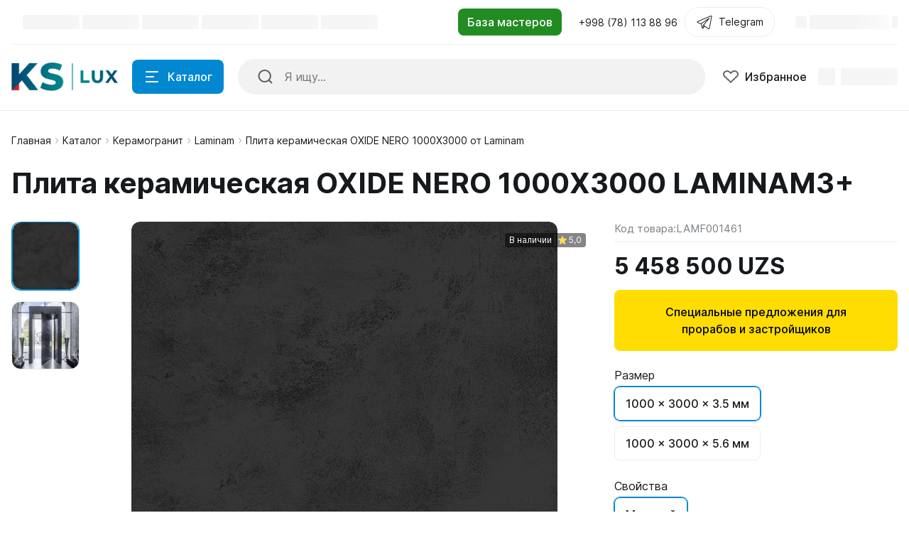

--- FILE ---
content_type: text/html; charset=UTF-8
request_url: https://kslux.uz/catalog/plita-keramicheskaya-oxide-nero-1000x3000-ot-laminam/
body_size: 44510
content:
<!DOCTYPE html>
<html xmlns="http://www.w3.org/1999/xhtml" lang="ru">
	<head>
				<title>Купить Плита керамическая OXIDE NERO 1000X3000 от Laminam заказать с доставкой в Ташкенте (интернет магазин KS Lux)</title>
		<meta http-equiv="X-UA-Compatible" content="IE=edge">
		<meta name="viewport" content="width=device-width, initial-scale=1.0">
		<meta name="HandheldFriendly" content="true" />
		<meta name="format-detection" content="telephone=no">
		<meta property="og:site_name" content="kslux.uz">
		<meta property="og:title" content="Купить Плита керамическая OXIDE NERO 1000X3000 от Laminam заказать с доставкой в Ташкенте (интернет магазин KS Lux)">
		<meta property="og:url" content="https://kslux.uz/catalog/plita-keramicheskaya-oxide-nero-1000x3000-ot-laminam/">
		<meta name="og:type" content="website">
		<meta property="og:image" content="https://kslux.uz//upload/iblock/e23/1fut801lvawrsevzly044ymes4yxp1oa.jpg">
		<meta property="og:description" content="Купить заказать Плита керамическая OXIDE NERO 1000X3000 от Laminam в нашем интернет магазине KS Lux с доставкой по Ташкенту и всему Узбекистану ">

        <meta http-equiv="Content-Type" content="text/html; charset=UTF-8" />
<meta name="description" content="Купить заказать Плита керамическая OXIDE NERO 1000X3000 от Laminam в нашем интернет магазине KS Lux с доставкой по Ташкенту и всему Узбекистану " />
<script type="text/javascript" data-skip-moving="true">(function(w, d, n) {var cl = "bx-core";var ht = d.documentElement;var htc = ht ? ht.className : undefined;if (htc === undefined || htc.indexOf(cl) !== -1){return;}var ua = n.userAgent;if (/(iPad;)|(iPhone;)/i.test(ua)){cl += " bx-ios";}else if (/Windows/i.test(ua)){cl += ' bx-win';}else if (/Macintosh/i.test(ua)){cl += " bx-mac";}else if (/Linux/i.test(ua) && !/Android/i.test(ua)){cl += " bx-linux";}else if (/Android/i.test(ua)){cl += " bx-android";}cl += (/(ipad|iphone|android|mobile|touch)/i.test(ua) ? " bx-touch" : " bx-no-touch");cl += w.devicePixelRatio && w.devicePixelRatio >= 2? " bx-retina": " bx-no-retina";var ieVersion = -1;if (/AppleWebKit/.test(ua)){cl += " bx-chrome";}else if (/Opera/.test(ua)){cl += " bx-opera";}else if (/Firefox/.test(ua)){cl += " bx-firefox";}ht.className = htc ? htc + " " + cl : cl;})(window, document, navigator);</script>


<link href="/bitrix/js/ui/design-tokens/dist/ui.design-tokens.min.css?171558626423233" type="text/css"  rel="stylesheet" />
<link href="/bitrix/js/ui/fonts/opensans/ui.font.opensans.min.css?16729952082320" type="text/css"  rel="stylesheet" />
<link href="/bitrix/js/main/popup/dist/main.popup.bundle.min.css?168602973626598" type="text/css"  rel="stylesheet" />
<link href="/bitrix/cache/css/s1/alpha_s1/page_429297f6bf5c17456951600d9f589af0/page_429297f6bf5c17456951600d9f589af0_v1.css?17526690893931" type="text/css"  rel="stylesheet" />
<link href="/bitrix/cache/css/s1/alpha_s1/template_fe737ea6e8b440f37108ed8facecff4d/template_fe737ea6e8b440f37108ed8facecff4d_v1.css?1768816626613116" type="text/css"  data-template-style="true" rel="stylesheet" />
<link href="/bitrix/panel/main/popup.min.css?167299537120774" type="text/css"  data-template-style="true"  rel="stylesheet" />







<link href="/catalog/plita-keramicheskaya-oxide-nero-1000x3000-ot-laminam/?amp=Y" rel="amphtml" />
<meta name='fragment' content='!' />
<link rel="icon" type="image/png" sizes="192x192" href="/upload/resize_cache/nextype.alpha/356/192_192_2/nrgro4uclkxn6q61afdxizh58a91ftui.png">
<link rel="apple-touch-icon" sizes="180x180" href="/upload/resize_cache/nextype.alpha/356/180_180_2/nrgro4uclkxn6q61afdxizh58a91ftui.png">
<link rel="icon" type="image/png" sizes="32x32" href="/upload/resize_cache/nextype.alpha/356/32_32_2/nrgro4uclkxn6q61afdxizh58a91ftui.png">
<link rel="icon" type="image/png" sizes="16x16" href="/upload/resize_cache/nextype.alpha/356/16_16_2/nrgro4uclkxn6q61afdxizh58a91ftui.png">
<meta name="msapplication-TileColor" content="#0288D1">
<meta name="theme-color" content="#ffffff">
<!-- Meta Pixel Code -->

<noscript><img height="1" width="1" style="display:none"
src="https://www.facebook.com/tr?id=741096514293443&ev=PageView&noscript=1"
/></noscript>
<!-- End Meta Pixel Code -->
<!-- Meta Pixel Code -->

<noscript><img height="1" width="1" style="display:none"
src="https://www.facebook.com/tr?id=1782694658769009&ev=PageView&noscript=1"
/></noscript>
<!-- End Meta Pixel Code -->
<!-- Google Tag Manager (noscript) -->
<noscript><iframe src="https://www.googletagmanager.com/ns.html?id=GTM-K3DVX7B"
height="0" width="0" style="display:none;visibility:hidden"></iframe></noscript>
<!-- End Google Tag Manager (noscript) -->
        <link rel="icon" href="/upload/favicon.ico">
		                
                    <style>
                        .modal-lazy-spinner{display: flex; width: 100%; min-height: 150px; justify-content: center; align-items: center;}
                        @keyframes placeHolderShimmer {
                            0% {
                                -webkit-transform: translateZ(0);
                                transform: translateZ(0);
                                background-position: -468px 0
                            }
                            to {
                                -webkit-transform: translateZ(0);
                                transform: translateZ(0);
                                background-position: 468px 0
                            }
                        }
                        
                        .skeleton-card {
                            transition: all .3s ease-in-out;
                            -webkit-backface-visibility: hidden;
                        }
                        
                        .skeleton-card.hidden {
                            transition: all .3s ease-in-out;
                            opacity: 0;
                            height: 0;
                            padding: 0
                        }
                        
                        .skeleton-bg {
                            will-change: transform;
                            /*animation: placeHolderShimmer 1s linear infinite forwards;*/
                            -webkit-backface-visibility: hidden;
                            background: #fff;
                            background: linear-gradient(90deg, #F5F5F5 8%, #fff 18%, #F5F5F5 33%);
                            background-size: 800px 104px;
                            height: 100%;
                            position: relative;
                            box-sizing: border-box;
                        }
                    </style>
<!-- Google tag (gtag.js) -->
	</head>
	<body class="catalog-image-background macos">
            <div id="panel"></div>
            
            <div class="blur-bar-container" id="system-messages"></div>
            
                                <div class="ajax-layout" id="57597ac8a1fadeb782825c09a8022b8177787044"></div>
                            
            
<div class="header header-fixed open-header">

    <div class="main-header-wrapper">
        <div class="container">
            <div class="main-header">
                <div class="menu-btn"> 
                    <a href="javascript:void(0)" data-main-menu-btn="" class="icon icon-menu"></a> 
                </div>

                <div class="logo"> 
                    	<a href="/">
    <img src="/upload/nextype.alpha/601/f9sk4i2sdo1moul40yj1kxj53uk9dnir/LOGO-lUX-1.png" alt="Магазин строительных и отделочных материалов" title="Магазин строительных и отделочных материалов" style="width: 150px;"> 	</a>
                </div>

                <div class="menu-button">
                    <a href="javascript:void(0)" class="btn btn-primary">
                        <div class="hamburger hamburger-button">
                            <div class="hamburger-box">
                                <div class="hamburger-inner"></div>
                            </div>
                        </div>
                        <span>Каталог</span>
                    </a>
                    <a href="/catalog/" class="btn btn-primary">
                        <span>Товары</span>
                    </a>
                </div>

                <div class="small-menu menu" id="fixed-small-menu">
                    
                            <div class="ajax-layout" id="53ac2c38c723be76824fa422bb7b8cb3bbc264af"></div>
                                    
                </div>

                <div class="icons">
                    <a href="javascript:void(0)" class="search" data-entity="button-search-modal">
                        <i class="icon icon-search-2-line"></i>
                        <span>Поиск</span>
                    </a>
                    
                                        
                    
<div class="favorites-container" id="bx_wishlist5ipijKb7Ik">
    <a href="/wishlist/" class="favorites">
        <i class="icon icon-bx-heart"></i>
        <span>Избранное</span>
    </a>
</div>

                        
                            <div class="ajax-layout" id="fbc0e556eb473983ccef56811fb5d44e2b39732d"></div>
                                    
                    
                </div>
            </div>
        </div>

    </div>
    
</div>

            
<div class="header type2">
    <div class="top-header-wrapper">
        <div class="container">
            <div class="top-header">

                <div class="small-menu menu">
                            <div class="ajax-layout" id="14ab74ee7f9a3f908e69a90c6e066b9ed87c22c9"><style>
    .top-menu-skeleton {
        display: flex;
        margin-left: 16px;
    }
    .top-menu-item {
        width: 80px;
        height: 20px;
    }
    .top-menu-item-wrap {
        padding: 8px 0;
    }
    .top-menu-item:not(:last-child) {
        margin-right: 16px;
    }
    .top-menu-item:last-child {
        margin-right: 4px;
    }
</style>

<div class="top-menu-skeleton">
    <div class="top-menu-item-wrap">
        <div class="top-menu-item skeleton-bg"></div>
    </div>
    <div class="top-menu-item-wrap">
        <div class="top-menu-item skeleton-bg"></div>
    </div>
    <div class="top-menu-item-wrap">
        <div class="top-menu-item skeleton-bg"></div>
    </div>
    <div class="top-menu-item-wrap">
        <div class="top-menu-item skeleton-bg"></div>
    </div>
    <div class="top-menu-item-wrap">
        <div class="top-menu-item skeleton-bg"></div>
    </div>
    <div class="top-menu-item-wrap">
        <div class="top-menu-item skeleton-bg"></div>
    </div>
</div></div>
                                </div>

                <div class="location">

			<a href="/masters/stroy-remont/"><input type="button" name="masters_link" class="btn btn-primary forestgreen" value="База мастеров"></a>

                </div>

                <div class="phone">
                    
                    
<div class="dropdown">
    <a href="tel:998781138896" class="current">
        <span class="font-body-small">+998 (78) 113 88 96</span>
    </a>

</div>

                </div>
                <div class="tg">
                    <div class="dropdown">
                        <a href="https://t.me/ksgroup_support_bot" class="current telegram-top d-flex align-items-center" target="_blank">
                                                        <svg class="telegram-svg" xmlns="http://www.w3.org/2000/svg"  viewBox="0 0 50 50" width="24px" height="24px">
                                <path d="M 44.376953 5.9863281 C 43.889905 6.0076957 43.415817 6.1432497 42.988281 6.3144531 C 42.565113 6.4845113 40.128883 7.5243408 36.53125 9.0625 C 32.933617 10.600659 28.256963 12.603668 23.621094 14.589844 C 14.349356 18.562196 5.2382813 22.470703 5.2382812 22.470703 L 5.3046875 22.445312 C 5.3046875 22.445312 4.7547875 22.629122 4.1972656 23.017578 C 3.9185047 23.211806 3.6186028 23.462555 3.3730469 23.828125 C 3.127491 24.193695 2.9479735 24.711788 3.015625 25.259766 C 3.2532479 27.184511 5.2480469 27.730469 5.2480469 27.730469 L 5.2558594 27.734375 L 14.158203 30.78125 C 14.385177 31.538434 16.858319 39.792923 17.402344 41.541016 C 17.702797 42.507484 17.984013 43.064995 18.277344 43.445312 C 18.424133 43.635633 18.577962 43.782915 18.748047 43.890625 C 18.815627 43.933415 18.8867 43.965525 18.957031 43.994141 C 18.958531 43.994806 18.959437 43.99348 18.960938 43.994141 C 18.969579 43.997952 18.977708 43.998295 18.986328 44.001953 L 18.962891 43.996094 C 18.979231 44.002694 18.995359 44.013801 19.011719 44.019531 C 19.043456 44.030655 19.062905 44.030268 19.103516 44.039062 C 20.123059 44.395042 20.966797 43.734375 20.966797 43.734375 L 21.001953 43.707031 L 26.470703 38.634766 L 35.345703 45.554688 L 35.457031 45.605469 C 37.010484 46.295216 38.415349 45.910403 39.193359 45.277344 C 39.97137 44.644284 40.277344 43.828125 40.277344 43.828125 L 40.310547 43.742188 L 46.832031 9.7519531 C 46.998903 8.9915162 47.022612 8.334202 46.865234 7.7402344 C 46.707857 7.1462668 46.325492 6.6299361 45.845703 6.34375 C 45.365914 6.0575639 44.864001 5.9649605 44.376953 5.9863281 z M 44.429688 8.0195312 C 44.627491 8.0103707 44.774102 8.032983 44.820312 8.0605469 C 44.866523 8.0881109 44.887272 8.0844829 44.931641 8.2519531 C 44.976011 8.419423 45.000036 8.7721605 44.878906 9.3242188 L 44.875 9.3359375 L 38.390625 43.128906 C 38.375275 43.162926 38.240151 43.475531 37.931641 43.726562 C 37.616914 43.982653 37.266874 44.182554 36.337891 43.792969 L 26.632812 36.224609 L 26.359375 36.009766 L 26.353516 36.015625 L 23.451172 33.837891 L 39.761719 14.648438 A 1.0001 1.0001 0 0 0 38.974609 13 A 1.0001 1.0001 0 0 0 38.445312 13.167969 L 14.84375 28.902344 L 5.9277344 25.849609 C 5.9277344 25.849609 5.0423771 25.356927 5 25.013672 C 4.99765 24.994652 4.9871961 25.011869 5.0332031 24.943359 C 5.0792101 24.874869 5.1948546 24.759225 5.3398438 24.658203 C 5.6298218 24.456159 5.9609375 24.333984 5.9609375 24.333984 L 5.9941406 24.322266 L 6.0273438 24.308594 C 6.0273438 24.308594 15.138894 20.399882 24.410156 16.427734 C 29.045787 14.44166 33.721617 12.440122 37.318359 10.902344 C 40.914175 9.3649615 43.512419 8.2583658 43.732422 8.1699219 C 43.982886 8.0696253 44.231884 8.0286918 44.429688 8.0195312 z M 33.613281 18.792969 L 21.244141 33.345703 L 21.238281 33.351562 A 1.0001 1.0001 0 0 0 21.183594 33.423828 A 1.0001 1.0001 0 0 0 21.128906 33.507812 A 1.0001 1.0001 0 0 0 20.998047 33.892578 A 1.0001 1.0001 0 0 0 20.998047 33.900391 L 19.386719 41.146484 C 19.35993 41.068197 19.341173 41.039555 19.3125 40.947266 L 19.3125 40.945312 C 18.800713 39.30085 16.467362 31.5161 16.144531 30.439453 L 33.613281 18.792969 z M 22.640625 35.730469 L 24.863281 37.398438 L 21.597656 40.425781 L 22.640625 35.730469 z"/>
                            </svg>
                            <span>Telegram</span>
                        </a>
                    </div>
                </div>
                <div class="sign-in">
                    
                            <div class="ajax-layout" id="1e4ac29790ce4f628d88e21cf311211cb2c15d17"><style>
    .signin-skeleton {
        display: flex;
        align-items: center;
        padding: 8px 0;
    }
    .signin-skeleton-icon-1 {
        width: 16px;
        height: 16px;
        margin-right: 4px;
    }
    .signin-skeleton-icon-2 {
        width: 8px;
        height: 16px;
        margin-left: 4px;
    }
    .signin-skeleton-total {
        width: 112px;
        height: 20px;
    }
</style>

<div class="signin-skeleton">
    <div class="signin-skeleton-icon-1 skeleton-bg"></div>
    <div class="signin-skeleton-total skeleton-bg"></div>
    <div class="signin-skeleton-icon-2 skeleton-bg"></div>
</div></div>
                
                </div>

            </div>
        </div>
    </div>
    <div class="main-header-wrapper">
        <div class="container">
            <div class="main-header">
                <div class="menu-btn"> 
                    <a href="javascript:void(0)" data-main-menu-btn="" class="icon icon-menu"></a> 
                </div>

                <div class="logo"> 
                    
                    	<a href="/">
    <img src="/upload/nextype.alpha/601/f9sk4i2sdo1moul40yj1kxj53uk9dnir/LOGO-lUX-1.png" alt="Магазин строительных и отделочных материалов" title="Магазин строительных и отделочных материалов" style="width: 150px;"> 	</a>
                    
                    <div class="slogan font-body-small hidden-xl">Лучшие решения в строительной сфере</div>
                </div>

                <div class="menu-button">
                    <a href="javascript:void(0)" class="btn btn-primary">
                        <div class="hamburger hamburger-button">
                            <div class="hamburger-box">
                                <div class="hamburger-inner"></div>
                            </div>
                        </div>
                        <span>Каталог</span>
                    </a>
                </div>
                
                
    <div class="search-header">
        <div class="search-line">

            <form action="/catalog/" autocomplete="off" class="search-form" id="title-inline-search">
                <div class="input"> 
                    <i class="icon icon-search-2-line"></i>
                    <input type="search" id="title-inline-search-input" autocomplete="off" name="q" placeholder="Я ищу...">
                </div>
            </form>
            
            <div class="search-list-found font-body" id="title-inline-search-results"></div>

        </div>

    </div>

                <div class="icons">
                    
                    <a href="/catalog/search.php?q=" data-entity="button-search-modal" class="search">
    <i class="icon icon-search-2-line"></i>
</a>                    
                                        
                    
<div class="favorites-container" id="bx_wishlistR5kzjnOwuk">
    <a rel="nofollow" href="/wishlist/" class="favorites">
        <i class="icon icon-bx-heart"></i>
        <span>Избранное</span>
    </a>
</div>

                        
                            <div class="ajax-layout" id="ae935299dd1553ca516611880b804bdad2d90bd9"><style>
    .basket-skeleton {
        display: flex;
        margin-left: 16px;
    }
    .basket-skeleton-icon {
        width: 24px;
        height: 24px;
        margin-right: 8px;
    }
    .basket-skeleton-total {
        width: 80px;
        height: 24px;
    }
    @media (max-width: 1024px) {
        .basket-skeleton-total {
            display: none;
        }
        .basket-skeleton-icon {
            margin: 0;
        }
        .basket-skeleton {
            margin: 0;
            padding: 10px;
        }
    }

</style>

<div class="basket-skeleton">
    <div class="basket-skeleton-icon skeleton-bg"></div>
    <div class="basket-skeleton-total skeleton-bg"></div>
</div></div>
                                    
                </div>
            </div>
        </div>

    </div>
    
            <div class="ajax-layout" id="36499b68800ceafd15f57eb31445b9eb694b460b"></div>
                    
</div>            
                            <div class="wrapper">
                    <div class="inner-page">
                        <div class="header-title">
                            <div class="container">
                                <div id="navigation" class="breadcrumbs font-body-small" itemscope="" itemtype="http://schema.org/BreadcrumbList">
<div class="container"><a href="/" itemprop="itemListElement" itemscope="" itemtype="http://schema.org/ListItem">Главная<span itemscope="" itemtype="http://schema.org/Thing" itemid="/" itemprop="item"></span><meta itemprop="position" content="1"><meta itemprop="name" content="Главная"></a><span class="icon icon-arrow-light-right"></span><a href="/catalog/" class="item" itemprop="itemListElement" itemscope="" itemtype="http://schema.org/ListItem">Каталог<span itemscope="" itemtype="http://schema.org/Thing" itemid="/catalog/" itemprop="item"></span><meta itemprop="position" content="2"><meta itemprop="name" content="Каталог"></a><span class="icon icon-arrow-light-right"></span><a href="/catalog/keramogranit/" class="item" itemprop="itemListElement" itemscope="" itemtype="http://schema.org/ListItem">Керамогранит<span itemscope="" itemtype="http://schema.org/Thing" itemid="/catalog/keramogranit/" itemprop="item"></span><meta itemprop="position" content="3"><meta itemprop="name" content="Керамогранит"></a><span class="icon icon-arrow-light-right"></span><a href="/catalog/keramogranit/keramogranit-laminam/" class="item" itemprop="itemListElement" itemscope="" itemtype="http://schema.org/ListItem">Laminam<span itemscope="" itemtype="http://schema.org/Thing" itemid="/catalog/keramogranit/keramogranit-laminam/" itemprop="item"></span><meta itemprop="position" content="4"><meta itemprop="name" content="Laminam"></a><span class="icon icon-arrow-light-right"></span><div class="breadcrumbs-elem"><span class="item" itemprop="itemListElement" itemscope="" itemtype="http://schema.org/ListItem"><span class="icon icon-arrow-light-right"></span>Плита керамическая OXIDE NERO 1000X3000 от Laminam<meta itemprop="position" content="5"><meta itemprop="name" content="Плита керамическая OXIDE NERO 1000X3000 от Laminam"></span></div></div></div>                                <h1  id="pagetitle">Плита керамическая OXIDE NERO 1000X3000 от Laminam</h1>
                            </div>
                        </div>
                        <div class="container page-container">
                                                    
            <div class="item-detail type-1">

    

    <!-- fixed_header.php -->
    
<div class="header header-product header-fixed" id="bx_117848907_2055_headerfixed">
    <div class="container">
        <div class="product-container" data-pic="https://kslux.uz/upload/iblock/e23/1fut801lvawrsevzly044ymes4yxp1oa.jpg">
            <div class="header-img" data-img="https://kslux.uz/upload/iblock/e23/1fut801lvawrsevzly044ymes4yxp1oa.jpg">
                <div data-role="lazyload-background" data-src="https://kslux.uz/upload/iblock/e23/1fut801lvawrsevzly044ymes4yxp1oa.jpg" class="img" data-entity="panel-picture"><div class="swiper-lazy-preloader"></div></div>            </div>

            <div class="content">
                <div class="info">
                    <div class="name">Плита керамическая OXIDE NERO 1000X3000 LAMINAM3+</div>
                </div>

                <div class="price-block bold" >
                    <div class="price" id="bx_117848907_2055_price_header_fixed">5 458 500 UZS</div>
                                    </div>
            </div>

            <div class="btn-container">
                <div class="buttons">
                    <div class="buttons-wrap" data-entity="main-button-container">
                        <div class="buttons-buy" >
                            <a href="javascript:void(0)" class="  btn btn-primary btn-large btn-to-cart" id="bx_117848907_2055_add_basket_link_header_fixed">
                                <span>В корзину</span>
                                <i class="icon icon-basket-white"></i>
                                <i class="icon icon-basket-alt"></i>
                                </a>                        </div>
                        	<span id="bx_117848907_2055_subscribe_header_fixed"
			class="btn btn-primary btn-large btn-subscribe mt-3"
			data-item="2053"
			style="display: none;">
		<span>
			Подписаться		</span>
	</span>
	<input type="hidden" id="bx_117848907_2055_subscribe_header_fixed_hidden">

	

                    </div>
                </div>
            </div>

            <div class="additional-links">
               <a href="javascript:void(0)" id="bx_117848907_2055_wishlist_header_fixed" class="btn btn-to-favorites">
                        <svg width="23" height="18" viewBox="0 0 23 18" fill="none" xmlns="http://www.w3.org/2000/svg">
                             <path d="M20.6178 2.3205L20.6181 2.32083C21.0603 2.73541 21.4074 3.22415 21.6429 3.75733C21.8783 4.29033 21.9985 4.85914 21.9985 5.43187C21.9985 6.0046 21.8783 6.57341 21.6429 7.1064C21.4074 7.63959 21.0603 8.12833 20.6181 8.54291L20.618 8.54307L11.9983 16.6289L3.37854 8.54307C2.48659 7.70638 1.99854 6.58575 1.99854 5.43187C1.99854 4.27799 2.48659 3.15736 3.37854 2.32066C4.27264 1.48194 5.49823 1.00053 6.7885 1.00053C8.07878 1.00053 9.30436 1.48194 10.1985 2.32066L11.3141 3.36719L11.9983 4.00897L12.6824 3.36719L13.798 2.32066L13.7982 2.3205C14.2403 1.90561 14.7686 1.57337 15.3545 1.34565C15.9404 1.11791 16.5704 1 17.208 1C17.8456 1 18.4756 1.11791 19.0616 1.34565C19.6474 1.57337 20.1757 1.90561 20.6178 2.3205Z" stroke="#666666" stroke-width="2"/>
                        </svg>
                   </a>                            </div>
        </div>
    </div>
</div>

    <!-- end fixed_header.php -->

    <div class="item-detail-content" id="bx_117848907_2055" itemscope itemtype="http://schema.org/Product">
        <div class="item-detail-top">
            <div class="img-block disabled-slider" id="bx_117848907_2055_big_slider">
                <div class="thumbs">
                    <!-- slider/thumbs.php -->
                                        <!-- end: slider/thumbs.php -->
                </div>
                <div class="image-wrap">
                    <div class="image">
                        <!-- slider/images.php -->
                            <div class="image-wrapper"><div class="swiper-lazy-preloader"></div><img itemprop="image" data-role="lazyload-image"  data-src="/upload/iblock/e23/1fut801lvawrsevzly044ymes4yxp1oa.jpg"  src="/upload/iblock/e23/1fut801lvawrsevzly044ymes4yxp1oa.jpg" alt="" title="" /></div>
                                <!-- end: slider/images.php -->
                    </div>
                </div>

                <!-- labels.php -->
                
<div class="labels" id="bx_117848907_2055_sticker">
    
    </div>                <!-- end: labels.php -->

                <!-- stock.php -->
                
<div class="label badge-in-stock">
    
                <div class="in-stock has-reviews" style="display: none;" id="bx_117848907_2055_quant_limit">
                                <span data-entity="quantity-limit-value"></span>
            </div>
            <div class="out-stock" id="bx_117848907_2055_not_avail" style="display: none;">
                Нет в наличии            </div>
                    <div class="rating">
            <i class="icon icon-star-12"></i>
            <div class="value">5,0</div>
        </div>
            
</div>                <!-- end: stock.php -->
            </div>
            <div class="item-detail-sidebar testqqq1">
                <div class="sidebar-part sidebar-part-top">
                    <!-- item_code.php -->
                    <div class="code-wrapper">
    <div class="code font-body-2" style="display: none" id="bx_117848907_2055_itemcode">Код товара: <span data-entity="item-code-value"></span></div>    </div>

                    <!-- end: item_code.php -->

                    <!-- timer.php -->
                    
<div class="timer-container" id="bx_117848907_2055_discount_timer">
    <div class="item">
        <span class="time-counter" data-entity="days-value"></span>
        <span class="measure-unit" data-entity="days-label"></span>
    </div>
    <div class="item">
        <span class="time-counter" data-entity="hours-value"></span>
        <span class="measure-unit" data-entity="hours-label"></span>
    </div>
    <div class="item">
        <span class="time-counter" data-entity="minutes-value"></span>
        <span class="measure-unit" data-entity="minutes-label"></span>
    </div>
    <div class="item">
        <span class="time-counter" data-entity="seconds-value"></span>
        <span class="measure-unit" data-entity="seconds-label"></span>
    </div>
</div>
                    <!-- end: timer.php -->

                    <div class="price-with-buy">
                        <div class="price-block-wrapper">
                            <div>
                                <!-- price.php -->
                                
	    

<div class="price-block">

    <div class="price font-price-large bold" id="bx_117848907_2055_price">

	    	
					5 458 500 UZS			
	    
    </div>

    <div class="price-discount">
        <div class="font-body-small price-old-block"><span class="price-old" style="display: none;" id="bx_117848907_2055_old_price"></span></div>                <div class="labels">
                    <span class="label action" style="display: none;" id="bx_117848907_2055_dsc_pict"></span>
                </div>
                    </div>
</div>

    										<div class="price-ranges-block"
    style="display: none;"    											data-entity="price-ranges-block">
            												<div class="product-item-detail-info-container-title font-title">
        Цены        													<span data-entity="price-ranges-ratio-header">
        												(цена за  шт)
        											</span>
        												</div>
            											<ul class="product-item-detail-properties font-body-2 reset-ul-list" data-entity="price-ranges-body">
        											</ul>
    										</div>
    
<a href="/masteram-prorabam-zastroyshchikam/" target="_blank" class="btn mybtn-primary btn-large" style="color:#000000; margin-top: 15px; background-color: #ffdd03; border: 2px solid #ffdd03;">Специальные предложения для прорабов и застройщиков</a>

                                <!-- end: price.php -->
                            </div>


                            
                        </div>

                        <a href="javascript:void(0)" id="bx_117848907_2055_wishlist_mobile" data-mobile class="btn btn-to-favorites"><i class="icon icon-bx-heart"></i></a>
                    </div>




                </div>

                <div class="sidebar-part">                    
                    <!-- complect.php -->
                                        <!-- end: complect.php -->

                    <!-- sku.php -->
                    <div id="bx_117848907_2055_skudiv" class="sku-container">
                <div class="sku-list" data-entity="sku-line-block">
                <div class="title font-title">Размер</div>
                <div class="list">
                    <a href="javascript:void()" data-entity="sku-value" data-treevalue="85_316" data-onevalue="316" class="item sku-element selected">1000 x 3000 x 3.5 мм</a><a href="javascript:void()" data-entity="sku-value" data-treevalue="85_317" data-onevalue="317" class="item sku-element selected">1000 x 3000 x 5.6 мм</a><a href="javascript:void()" data-entity="sku-value" data-treevalue="85_0" data-onevalue="0" class="item sku-element selected">-</a>                </div>
            </div>
                        <div class="sku-list" data-entity="sku-line-block">
                <div class="title font-title">Свойства</div>
                <div class="list">
                    <a href="javascript:void()" data-entity="sku-value" data-treevalue="197_628" data-onevalue="628" class="item sku-element selected">Матовый</a><a href="javascript:void()" data-entity="sku-value" data-treevalue="197_0" data-onevalue="0" class="item sku-element selected">-</a>                </div>
            </div>
            </div>

                    <!-- end: sku.php -->
                </div>

                <div class="sidebar-part sidebar-part-top">
                    <!-- buttons.php -->
                    <div class="buttons " id="main_buttons_container" >
            <div class="counter" data-entity="quantity-block" >
            <a href="javascript:void(0)" id="bx_117848907_2055_quant_down" class="minus"><i class="icon icon-bx-minus"></i></a>
            <input type="number" id="bx_117848907_2055_quantity" value="1">
            <span class="measure" id="bx_117848907_2055_quant_measure">шт</span>
            <a href="javascript:void(0)" id="bx_117848907_2055_quant_up" class="plus"><i class="icon icon-bx-plus"></i></a>
        </div>
            <div class="buttons-wrap" data-entity="main-button-container">
        <div class="buttons-buy" id="bx_117848907_2055_basket_actions" >
            <a href="javascript:void(0)" class="btn btn-primary btn-large btn-to-cart" id="bx_117848907_2055_add_basket_link">В корзину <i class="icon icon-basket-white"></i></a>        </div>
        	<span id="bx_117848907_2055_subscribe"
			class="btn btn-primary btn-large btn-subscribe mt-3 mt-3"
			data-item="2055"
			style="display: none;">
		<span>
			Подписаться		</span>
	</span>
	<input type="hidden" id="bx_117848907_2055_subscribe_hidden">

	


            <a href="javascript:void(0)" id="bx_117848907_2055_wishlist" data-desktop class="btn btn-to-favorites">
                <svg width="23" height="18" viewBox="0 0 23 18" fill="none" xmlns="http://www.w3.org/2000/svg">
                    <path d="M20.6178 2.3205L20.6181 2.32083C21.0603 2.73541 21.4074 3.22415 21.6429 3.75733C21.8783 4.29033 21.9985 4.85914 21.9985 5.43187C21.9985 6.0046 21.8783 6.57341 21.6429 7.1064C21.4074 7.63959 21.0603 8.12833 20.6181 8.54291L20.618 8.54307L11.9983 16.6289L3.37854 8.54307C2.48659 7.70638 1.99854 6.58575 1.99854 5.43187C1.99854 4.27799 2.48659 3.15736 3.37854 2.32066C4.27264 1.48194 5.49823 1.00053 6.7885 1.00053C8.07878 1.00053 9.30436 1.48194 10.1985 2.32066L11.3141 3.36719L11.9983 4.00897L12.6824 3.36719L13.798 2.32066L13.7982 2.3205C14.2403 1.90561 14.7686 1.57337 15.3545 1.34565C15.9404 1.11791 16.5704 1 17.208 1C17.8456 1 18.4756 1.11791 19.0616 1.34565C19.6474 1.57337 20.1757 1.90561 20.6178 2.3205Z" stroke="#666666" stroke-width="2"/>
                </svg>
            </a>

        
                
    </div>
    
</div>                    <!-- end: buttons.php -->
                                        
                </div>

                            <a href="javascript:void(0)" id="bx_117848907_2055_button_buy_one_click" data-id="2053" style="" class="one-click-buy btn mybtn-primary btn-large">Купить в один клик</a>


                <!--a class="btn mybtn-primary btn-large telegram_card" href="https://t.me/ksgroup_support_bot" target="_blank">Задать вопрос</a-->
                <div class="sidebar-part">
                    <!-- delivery.php -->
                            <div class="ajax-layout" data-loader="ajaxlazy" id="18ec4e39f95ae762ebb9217f6b01c4323be8d42d"></div>
                                    <!-- end: delivery.php -->

                    <!-- gifts.php -->
                                        <!-- end: gifts.php -->

                    <!-- preview_text.php -->
                    <div class="description font-body">
    Поверхности воспроизводят эффект окисленного металла, реагирующего на воздействие атмосферных явлений и бег времени.</div>                    <!-- end: preview_text.php -->

                    <!-- short_properties.php -->
                            <div class="chars">
            <div class="chars-title font-title">Характеристики</div>
            <div class="props">
                            <div itemprop="additionalProperty" itemscope="" itemtype="http://schema.org/PropertyValue" class="char">
                    <div class="char-name"><span><span itemprop="name">Бренд</span></span></div>
                    <div class="char-value"><span itemprop="value">Laminam</span></div>
                </div>
                            </div>
        </div>
                    <div class="chars" id="bx_117848907_2055_main_sku_prop">
                <div class="chars-title font-title">Характеристики</div>
                <div class="props" data-entity="props-list"></div>
            </div>
                            <!-- end: short_properties.php -->

                    <!-- brand.php -->
                    <div class="brand-container"><a href="/brands/laminam/" class="brand-item font-body-small"><div data-role="lazyload-background" data-src="/upload/uf/d54/shogcdhs5zx2968f4nuv38bxdqlg8xhy.png" class="item-img"><div class="swiper-lazy-preloader"></div></div><div class="count">54 товара</div>        <div class="item-title">Laminam</div>   
        <meta itemprop="brand" content="Laminam" />
        </a></div>                    <!-- end: brand.php -->
                </div>
            </div>
        </div>

        <!-- sku_table.php -->
                <!-- end: sku_table.php -->

        <!-- detail_tabs.php -->
        
<div class="product-tabs">
    

	



    

		        <a href="javascript:void(0)" class="product-tab-btn active" data-tab-btn="props">Свойства	            	        </a>
        	



    

        <a href="javascript:void(0)" class="product-tab-btn " data-tab-btn="reviews">Отзывы                            <span class="product-tab-btn__num">0</span>
                    </a>
        


    

        <a href="javascript:void(0)" class="product-tab-btn " data-tab-btn="zdostavka">Доставка                    </a>
        


    </div>

<div class="item-detail-bottom">
    <div class="product-tabs-content">
        

				



       

				            <div class="product-tab active" data-tab="props">
	                <div class="product-tab-body">
	
	                        
	<div itemprop="description">
	
		<div class="chars">
    <div class="props">
            <div itemprop="additionalProperty" itemscope="" itemtype="http://schema.org/PropertyValue" class="char">
        <div class="char-name"><span><span itemprop="name">Тип керамики:</span></span></div>
        <div class="char-value"><span itemprop="value"> Широкоформатный керамогранит</span></div>
    </div>
            <div itemprop="additionalProperty" itemscope="" itemtype="http://schema.org/PropertyValue" class="char">
        <div class="char-name"><span><span itemprop="name">Размер: </span></span></div>
        <div class="char-value"><span itemprop="value"> 1000x3000</span></div>
    </div>
            <div itemprop="additionalProperty" itemscope="" itemtype="http://schema.org/PropertyValue" class="char">
        <div class="char-name"><span><span itemprop="name">В какое помещение:</span></span></div>
        <div class="char-value"><span itemprop="value">Для ванной / Для туалета / Для душа / Для гостиной / Для кухни
</span></div>
    </div>
    <div itemprop="additionalProperty" itemscope="" itemtype="http://schema.org/PropertyValue" class="char">
        <div class="char-name"><span><span itemprop="name">Страна производства:</span></span></div>
        <div class="char-value"><span itemprop="value">Россия</span></div>
    </div>
    <div itemprop="additionalProperty" itemscope="" itemtype="http://schema.org/PropertyValue" class="char">
        <div class="char-name"><span><span itemprop="name">Производитель:</span></span></div>
        <div class="char-value"><span itemprop="value"> Laminam</span></div>
    </div>
    <div itemprop="additionalProperty" itemscope="" itemtype="http://schema.org/PropertyValue" class="char">
        <div class="char-name"><span><span itemprop="name">Коллекция:</span></span></div>
        <div class="char-value"><span itemprop="value">Oxide</span></div>
    </div>
    <div itemprop="additionalProperty" itemscope="" itemtype="http://schema.org/PropertyValue" class="char">
        <div class="char-name"><span><span itemprop="name">Поверхность:</span></span></div>
        <div class="char-value"><span itemprop="value">Матовая</span></div>
    </div>
    <div itemprop="additionalProperty" itemscope="" itemtype="http://schema.org/PropertyValue" class="char">
        <div class="char-name"><span><span itemprop="name">Цвет изделия:</span></span></div>
        <div class="char-value"><span itemprop="value">Коричневый</span></div>
    </div>
    <div itemprop="additionalProperty" itemscope="" itemtype="http://schema.org/PropertyValue" class="char">
        <div class="char-name"><span><span itemprop="name">С рисунком:</span></span></div>
        <div class="char-value"><span itemprop="value">Под камень</span></div>
    </div>
    <div itemprop="additionalProperty" itemscope="" itemtype="http://schema.org/PropertyValue" class="char">
        <div class="char-name"><span><span itemprop="name">Стилистика:</span></span></div>
        <div class="char-value"><span itemprop="value">Лофт / Модерн / Хай-тек / Черно-белый</span></div>
    </div>
    <div itemprop="additionalProperty" itemscope="" itemtype="http://schema.org/PropertyValue" class="char">
        <div class="char-name"><span><span itemprop="name">Форма:</span></span></div>
        <div class="char-value"><span itemprop="value">Прямоугольник</span></div>
    </div>
            </div>
        </div>	
			</div>
	                </div>
	            </div>
	            			



       

	            <div class="product-tab " data-tab="reviews">
                <div class="product-tab-body">
                        
    <div class="item-rating" id="bx_1645100226_2055_container_list">
        <div class="h2 reviews-title">Отзывы о Плита керамическая OXIDE NERO 1000X3000 от Laminam</div>
        <div class="rating-circle-block">
            <div class="circle h2 full">
                5,0            </div>
            <div class="title-block">
                <div class="rating-title font-title">Общий рейтинг</div>
                <a href="javascript:void(0)" onclick="if (!!window.obProductReviews2055) window.obProductReviews2055.doOpenForm();" class="chars-link dotted-link font-large-button"><span>Оставить отзыв</span><i class="icon icon-arrow-right-text-button"></i></a>
                <span itemprop="aggregateRating" itemscope itemtype="http://schema.org/AggregateRating">
                    <meta itemprop="ratingValue" content="5,0">
                    <meta itemprop="reviewCount" content="1">
                </span>
            </div>
        </div>

                    <div class="list" data-entity="list">
                                    <div class="review"  itemscope itemtype="https://schema.org/Review" data-entity="item" data-entity-id="19414" data-has-liked="false">



                        <span itemprop="itemReviewed" itemscope itemtype="http://schema.org/Product">
                            <meta itemprop="name" content="Плита керамическая OXIDE NERO 1000X3000 от Laminam"/>
                            <meta itemprop="image" content="https://kslux.uz/upload/iblock/e23/1fut801lvawrsevzly044ymes4yxp1oa.jpg"/>
                            <meta itemprop="url" content="/catalog/plita-keramicheskaya-oxide-nero-1000x3000-ot-laminam/"/>
                            <span itemprop="offers" itemscope itemtype="http://schema.org/Offer">
	
	                                <meta itemprop="price" content="5458500" />
	                                <meta itemprop="priceCurrency" content="UZS" />
	
					<span itemprop="seller" itemscope itemtype="http://schema.org/Organization">
				          <meta itemprop="name" content="KSLUX">
				          <span itemprop="returnPolicy" itemscope itemtype="http://schema.org/RefundPolicy">
				            <meta itemprop="description" content="Возврат денежных средств будет осуществлен на банковскую карточку Покупателя (только сумма товара без учета доставки), в течение 5-ти банковских дней после получения товара.
				            ВНИМАНИЕ: товар принимается назад только в полной комплектации, со всеми упаковками и наклейками, в непоношенном/неиспользованном виде.">
				            <meta itemprop="hasMerchantReturnPolicy" content="true">
				          </span>
				        </span>
				
				        <div itemprop="shippingDetails" itemtype="https://schema.org/OfferShippingDetails" itemscope>
				          <div itemprop="shippingRate" itemtype="https://schema.org/MonetaryAmount" itemscope>
				            <meta itemprop="value" content="10" />
				            <meta itemprop="currency" content="USD" />
				          </div>
				          <div itemprop="shippingDestination" itemtype="https://schema.org/DefinedRegion" itemscope>
				            <meta itemprop="addressCountry" content="UZ" />
				          </div>
				          <div itemprop="deliveryTime" itemtype="https://schema.org/ShippingDeliveryTime" itemscope>
				            <div itemprop="handlingTime" itemtype="https://schema.org/QuantitativeValue" itemscope>
				              <meta itemprop="minValue" content="0" />
				              <meta itemprop="maxValue" content="1" />
				              <meta itemprop="unitCode" content="DAY" />
				            </div>
				            <div itemprop="transitTime" itemtype="https://schema.org/QuantitativeValue" itemscope>
				              <meta itemprop="minValue" content="1" />
				              <meta itemprop="maxValue" content="2" />
				              <meta itemprop="unitCode" content="DAY" />
				            </div>
				          </div>
				        </div>


                            </span>

                        </span>

                        <div class="name-wrapper" itemprop="author" itemscope itemtype="https://schema.org/Person">
                            <div class="name" itemprop="name">Юра</div>
                            <div class="rating">
                                <div class="icon icon-star"></div><div class="icon icon-star"></div><div class="icon icon-star"></div><div class="icon icon-star"></div><div class="icon icon-star"></div>                            </div>
                        </div>

                                                    <div class="subtitle font-body-small">Комментарий</div>
                            <div class="text font-body" itemprop="reviewBody">Плита смотрится очень эффектно, особенно в интерьере в темных тонах. Поверхность приятная на ощупь и действительно устойчива к пятнам.</div>
                                                        <div class="subtitle font-body-small">Достоинства</div>
                            <div class="text font-body">Cтильный современный вид</div>
                                                        <div class="subtitle font-body-small">Недостатки</div>
                            <div class="text font-body">-</div>
                                                    
                        <div class="info">
                            <div class="votes-block">
                                
                                <a href="javascript:void(0)" data-entity="btn-like" class="like"><i class="icon icon-thumbs-up"></i></a>
                                <span class="value font-body-2 " data-entity="diff-likes-dislikes">
                                    0                                </span>
                                <a href="javascript:void(0)" data-entity="btn-dislike" class="dislike"><i class="icon icon-thumbs-down"></i></a>
                            </div>
                                                            <div class="date font-body-small">15.07.2025 11:55:18</div>
                                <meta itemprop="datePublished" content="2025-07-15"/>
                                                        </div>
                            <span itemprop="reviewRating" itemscope itemtype="https://schema.org/Rating">
                                <meta itemprop="worstRating" content="1">
                                <meta itemprop="ratingValue" content="5">
                                <meta itemprop="bestRating" content="5"/>
                            </span>
                    </div>
                                </div>
            
    </div>
    
                    </div>
            </div>
            	



       

	            <div class="product-tab " data-tab="zdostavka">
                <div class="product-tab-body">
                        <div itemprop="description">
	<h2>Курьером по городу</h2>
	<p>
		Курьер доставит товар в течение 24 часов по городу Ташкент с момента оформления заказа.
		В регионы доставка просчитывается индивидуально.
	</p>

	<h2>Самовывозом</h2>
	<p>
		 Вы можете забрать заказанный на сайте товар в тот же день, в удобное для Вас время. Часы работы и контактный телефон магазина можно узнать в разделе<a href="https://kslux.uz/shops/" target="_blank"> "Пункты выдачи"</a>. Забронированный товар будет дожидаться Вас в течение двух рабочих дней.
	</p>
</div>                </div>
            </div>
            	



       
    </div>

    <div class="sidebar-block">
        <!-- similar_items.php -->
                <div class="ajax-layout" data-loader="ajaxlazy" id="b0a65cbd7c695c476da1441af8fdce7868f1bff4"></div>
                        <!-- end: similar_items.php -->
    </div>
</div>

        <!-- end detail_tabs.php -->

		<div class="text-block">
					</div>

        <meta itemprop="name" content="Плита керамическая OXIDE NERO 1000X3000 от Laminam" />
	    <meta itemprop="category" content="Керамогранит/Laminam" />
	            <span itemprop="offers" itemscope itemtype="http://schema.org/Offer">
                <meta itemprop="sku" content="1000 x 3000 x 3.5 мм/Матовый" />
                <meta itemprop="price" content="5458500" />
		<meta itemprop="priceValidUntil" content="2027-01-22" />
                <meta itemprop="priceCurrency" content="UZS" />
                <link itemprop="availability" href="http://schema.org/InStock" />


		<span itemprop="seller" itemscope itemtype="http://schema.org/Organization">
	          <meta itemprop="name" content="KSLUX">
	          <span itemprop="returnPolicy" itemscope itemtype="http://schema.org/RefundPolicy">
	            <meta itemprop="description" content="Возврат денежных средств будет осуществлен на банковскую карточку Покупателя (только сумма товара без учета доставки), в течение 5-ти банковских дней после получения товара.
	            ВНИМАНИЕ: товар принимается назад только в полной комплектации, со всеми упаковками и наклейками, в непоношенном/неиспользованном виде.">
	            <meta itemprop="hasMerchantReturnPolicy" content="true">
	          </span>
	        </span>


        <div itemprop="shippingDetails" itemtype="https://schema.org/OfferShippingDetails" itemscope>
          <div itemprop="shippingRate" itemtype="https://schema.org/MonetaryAmount" itemscope>
            <meta itemprop="value" content="10" />
            <meta itemprop="currency" content="USD" />
          </div>
          <div itemprop="shippingDestination" itemtype="https://schema.org/DefinedRegion" itemscope>
            <meta itemprop="addressCountry" content="UZ" />
          </div>
          <div itemprop="deliveryTime" itemtype="https://schema.org/ShippingDeliveryTime" itemscope>
            <div itemprop="handlingTime" itemtype="https://schema.org/QuantitativeValue" itemscope>
              <meta itemprop="minValue" content="0" />
              <meta itemprop="maxValue" content="1" />
              <meta itemprop="unitCode" content="DAY" />
            </div>
            <div itemprop="transitTime" itemtype="https://schema.org/QuantitativeValue" itemscope>
              <meta itemprop="minValue" content="1" />
              <meta itemprop="maxValue" content="2" />
              <meta itemprop="unitCode" content="DAY" />
            </div>
          </div>
        </div>


            </span>
			            <span itemprop="offers" itemscope itemtype="http://schema.org/Offer">
                <meta itemprop="sku" content="1000 x 3000 x 5.6 мм/Матовый" />
                <meta itemprop="price" content="5822400" />
		<meta itemprop="priceValidUntil" content="2027-01-22" />
                <meta itemprop="priceCurrency" content="UZS" />
                <link itemprop="availability" href="http://schema.org/InStock" />


		<span itemprop="seller" itemscope itemtype="http://schema.org/Organization">
	          <meta itemprop="name" content="KSLUX">
	          <span itemprop="returnPolicy" itemscope itemtype="http://schema.org/RefundPolicy">
	            <meta itemprop="description" content="Возврат денежных средств будет осуществлен на банковскую карточку Покупателя (только сумма товара без учета доставки), в течение 5-ти банковских дней после получения товара.
	            ВНИМАНИЕ: товар принимается назад только в полной комплектации, со всеми упаковками и наклейками, в непоношенном/неиспользованном виде.">
	            <meta itemprop="hasMerchantReturnPolicy" content="true">
	          </span>
	        </span>


        <div itemprop="shippingDetails" itemtype="https://schema.org/OfferShippingDetails" itemscope>
          <div itemprop="shippingRate" itemtype="https://schema.org/MonetaryAmount" itemscope>
            <meta itemprop="value" content="10" />
            <meta itemprop="currency" content="USD" />
          </div>
          <div itemprop="shippingDestination" itemtype="https://schema.org/DefinedRegion" itemscope>
            <meta itemprop="addressCountry" content="UZ" />
          </div>
          <div itemprop="deliveryTime" itemtype="https://schema.org/ShippingDeliveryTime" itemscope>
            <div itemprop="handlingTime" itemtype="https://schema.org/QuantitativeValue" itemscope>
              <meta itemprop="minValue" content="0" />
              <meta itemprop="maxValue" content="1" />
              <meta itemprop="unitCode" content="DAY" />
            </div>
            <div itemprop="transitTime" itemtype="https://schema.org/QuantitativeValue" itemscope>
              <meta itemprop="minValue" content="1" />
              <meta itemprop="maxValue" content="2" />
              <meta itemprop="unitCode" content="DAY" />
            </div>
          </div>
        </div>


            </span>
			        
    </div>
    
    
						    
            <div class="ajax-layout" id="b32b6d202a951135ebcf5ed40b26a110de4a81fc"></div>
                

<div class="master-cards-catalog">

    <div>
        <div class="h2 title">Мастера по работе с данным продуктом</div>
    </div>



			<div class="row news-list bx-blue">
	<div class="col">
		<div class="row">
											<div class="news-list-item mb-2 col-sm" id="bx_3218110189_19541">
					<div class="card">
						
									<img src="" class="card-img-top" />



						<div class="card-body">

															<h4 class="card-title">
																			<a href="/masters/uslugi-santexnika/">Руслан</a>
																	</h4>
														
																																<div class="news-list-view news-list-post-params">
										<span class="news-list-icon"></span>
										<span class="news-list-param">Телефон:</span>
										<span class="news-list-value">+998 (93) 592-99-57</span>
									</div>
																																								<div class="news-list-view news-list-post-params">
										<span class="news-list-icon"></span>
										<span class="news-list-param">Регион:</span>
										<span class="news-list-value">Ташкент</span>
									</div>
																																								<div class="news-list-view news-list-post-params">
										<span class="news-list-icon"></span>
										<span class="news-list-param">Специализация:</span>
										<span class="news-list-value">Полы</span>
									</div>
															
						</div>
					</div>
				</div>
											<div class="news-list-item mb-2 col-sm" id="bx_3218110189_18504">
					<div class="card">
						
									<img src="" class="card-img-top" />



						<div class="card-body">

															<h4 class="card-title">
																			<a href="/masters/uslugi-santexnika/">Анваржон Дониев</a>
																	</h4>
														
																																<div class="news-list-view news-list-post-params">
										<span class="news-list-icon"></span>
										<span class="news-list-param">Телефон:</span>
										<span class="news-list-value">+998 (95) 384-00-92</span>
									</div>
																																								<div class="news-list-view news-list-post-params">
										<span class="news-list-icon"></span>
										<span class="news-list-param">Регион:</span>
										<span class="news-list-value">Ташкент / Ташкентская область</span>
									</div>
																																								<div class="news-list-view news-list-post-params">
										<span class="news-list-icon"></span>
										<span class="news-list-param">Специализация:</span>
										<span class="news-list-value">Двери</span>
									</div>
															
						</div>
					</div>
				</div>
											<div class="news-list-item mb-2 col-sm" id="bx_3218110189_17687">
					<div class="card">
						
									<img src="/upload/resize_cache/iblock/817/150_150_2/wp5a6qhof63x0j1vji1u7urrhnd6zwip.jpg" class="card-img-top" />



						<div class="card-body">

															<h4 class="card-title">
																			<a href="/masters/uslugi-santexnika/">Виталий Васильев</a>
																	</h4>
														
																																<div class="news-list-view news-list-post-params">
										<span class="news-list-icon"></span>
										<span class="news-list-param">Телефон:</span>
										<span class="news-list-value">+998 (93) 041-32-03</span>
									</div>
																																								<div class="news-list-view news-list-post-params">
										<span class="news-list-icon"></span>
										<span class="news-list-param">Регион:</span>
										<span class="news-list-value">Ташкент</span>
									</div>
																																								<div class="news-list-view news-list-post-params">
										<span class="news-list-icon"></span>
										<span class="news-list-param">Специализация:</span>
										<span class="news-list-value">Отопление / Сантехники / Электрики</span>
									</div>
															
						</div>
					</div>
				</div>
											<div class="news-list-item mb-2 col-sm" id="bx_3218110189_17642">
					<div class="card">
						
									<img src="" class="card-img-top" />



						<div class="card-body">

															<h4 class="card-title">
																			<a href="/masters/uslugi-santexnika/">Азим </a>
																	</h4>
														
																																<div class="news-list-view news-list-post-params">
										<span class="news-list-icon"></span>
										<span class="news-list-param">Телефон:</span>
										<span class="news-list-value">+998 (90) 465-63-03</span>
									</div>
																																								<div class="news-list-view news-list-post-params">
										<span class="news-list-icon"></span>
										<span class="news-list-param">Регион:</span>
										<span class="news-list-value">Ташкент / Самарканд</span>
									</div>
																																								<div class="news-list-view news-list-post-params">
										<span class="news-list-icon"></span>
										<span class="news-list-param">Специализация:</span>
										<span class="news-list-value">Плиточники / Полы</span>
									</div>
															
						</div>
					</div>
				</div>
											<div class="news-list-item mb-2 col-sm" id="bx_3218110189_17641">
					<div class="card">
						
									<img src="" class="card-img-top" />



						<div class="card-body">

															<h4 class="card-title">
																			<a href="/masters/uslugi-santexnika/">Акрамжон</a>
																	</h4>
														
																																<div class="news-list-view news-list-post-params">
										<span class="news-list-icon"></span>
										<span class="news-list-param">Телефон:</span>
										<span class="news-list-value">+998 (90) 009-29-69</span>
									</div>
																																								<div class="news-list-view news-list-post-params">
										<span class="news-list-icon"></span>
										<span class="news-list-param">Регион:</span>
										<span class="news-list-value">Ташкент</span>
									</div>
																																								<div class="news-list-view news-list-post-params">
										<span class="news-list-icon"></span>
										<span class="news-list-param">Специализация:</span>
										<span class="news-list-value">Двери</span>
									</div>
															
						</div>
					</div>
				</div>
											<div class="news-list-item mb-2 col-sm" id="bx_3218110189_16983">
					<div class="card">
						
									<img src="" class="card-img-top" />



						<div class="card-body">

															<h4 class="card-title">
																			<a href="/masters/uslugi-santexnika/">Фуркат</a>
																	</h4>
														
																																<div class="news-list-view news-list-post-params">
										<span class="news-list-icon"></span>
										<span class="news-list-param">Телефон:</span>
										<span class="news-list-value">+998 (99) 749-13-03</span>
									</div>
																																								<div class="news-list-view news-list-post-params">
										<span class="news-list-icon"></span>
										<span class="news-list-param">Регион:</span>
										<span class="news-list-value">Ташкент</span>
									</div>
																																								<div class="news-list-view news-list-post-params">
										<span class="news-list-icon"></span>
										<span class="news-list-param">Специализация:</span>
										<span class="news-list-value">Двери</span>
									</div>
															
						</div>
					</div>
				</div>
					</div>
	</div>
</div>
</div>



        <div class="ajax-layout" data-loader="ajaxlazy" id="0811028ddf350ee4f075b12598979077cdf23d71"></div>
                        <div class="ajax-layout" id="960fee16c8907e62f59d7ed93290fb6f637b8764"></div>
                    
</div>
            </div>
    </div>
</div>

        <div class="ajax-layout" data-loader="ajaxlazy" id="4a8daad2866414c206c47b41a849e9813acbe9ea"><style>

    .skeleton-footer.type-1 {
        margin-top: 80px;
    }

    .skeleton-footer.type-1 .row{
        width: 100%;
    }
    .skeleton-footer.type-1 .container {
        display: flex;
    }
    .skeleton-footer.type-1 .skeleton-footer-logo {
        width: 140px;
        height: 48px;
        margin-bottom: 8px;
    }
    .skeleton-footer.type-1 .skeleton-footer-subtitle {
        margin-bottom: 24px;
        height: 0;
    }
    .skeleton-footer.type-1 .skeleton-footer-contact-item {
        height: 24px;
        width: 200px;
    }
    .skeleton-footer.type-1 .skeleton-footer-contact-item:not(:last-child) { 
        margin-bottom: 8px;
    }

    .skeleton-footer.type-1 .col-12 {
        padding: 28px 0;
    }
    .skeleton-footer.type-1 .col-12:first-child {
        padding-left: 15px;
    }
    .skeleton-footer.type-1 .col-12:last-child {
        padding-left: 30px;
        padding-right: 15px;
    }

    .skeleton-footer.type-1 .skeleton-footer-catalog-items {
        display: flex;
        flex-wrap: wrap;
        padding-bottom: 16px;
    }

    .skeleton-footer.type-1 .skeleton-footer-catalog-item {
        width: 120px;
        height: 24px;
        margin-bottom: 12px;
    }
    .skeleton-footer.type-1 .skeleton-footer-row {
        display: flex;
    }
    .skeleton-footer.type-1 .skeleton-footer-catalog-item:not(:last-child) {
        margin-right: 20px;
    }
    .skeleton-footer.type-1 .skeleton-footer-row:nth-child(2) {
        padding: 32px 0 24px;
    }
    .skeleton-footer.type-1 .skeleton-footer-items{
        display: flex;
        flex-wrap: wrap;
        padding-right: 40px;
    }
    .skeleton-footer.type-1 .skeleton-footer-item{
        height: 28px;
        width: 108px;
    }
    .skeleton-footer.type-1 .skeleton-footer-item:not(:last-child) {
        margin-right: 24px;
    }

    .skeleton-footer.type-1 .skeleton-footer-contact {
        margin-left: auto;
    }

    .skeleton-footer.type-1 .skeleton-contact-input-wrap {
        display: flex;
        margin-bottom: 12px;
    }

    .skeleton-footer.type-1 .skeleton-footer-input {
        border-radius: 6px 0 0 6px;
        background: #FCFCFC;
        width: 220px;
        height: 48px;
    }
    .skeleton-footer.type-1 .skeleton-footer-btn {
        border-radius: 0 6px 6px 0;
        width: 184px;
        height: 48px;
    }
    .skeleton-footer.type-1 .skeleton-subscribe-block-checkbox {
        width: 160px;
        height: 24px;
        margin-bottom: 2px;  
    }
    .skeleton-footer.type-1 .skeleton-subscribe-block-subtitle {
        height: 20px;
        margin-left: 15px;
        width: 100%;
    }

    .skeleton-footer.type-1 .skeleton-footer-row:last-child {
        padding-top: 24px;
    }

    .skeleton-footer.type-1 .skeleton-footer-socials {
        display: flex;
    }
    .skeleton-footer.type-1 .skeleton-footer-social {
        width: 24px;
        height: 24px;
        margin-right: 16px;
    }

    .skeleton-footer.type-1 .skeleton-footer-policy {
        margin-left: auto;
        height: 24px;
        width: 300px;
    }

    .skeleton-footer.type-1 .skeleton-subscribe-block {
        display: flex;
        flex-direction: column;
        justify-content: flex-start;
    }

    .skeleton-bg-white {
        background: #FCFCFC;
    }

    @media (max-width: 1366px) {
        .skeleton-footer.type-1 .skeleton-footer-subtitle {
            margin-bottom: 26px;
        }
        .skeleton-footer.type-1 .col-12:first-child {
            padding: 28px 15px;
        }
        .skeleton-footer.type-1 .skeleton-footer-item {
            height: 24px;
        }
    }

    @media (max-width: 1024px) {
        .skeleton-footer.type-1 .col-12:first-child {
            flex: 1;
            max-width: 100%;
            padding: 0 0 22px;
        }
        
        .skeleton-footer.type-1 .col-12:last-child {
            flex: 1;
            max-width: 100%;
            padding: 0;
        }
        .skeleton-footer.type-1 {
            padding: 28px 0;
        }
        .skeleton-footer.type-1 .row {
            flex-direction: column;
            margin: 0;
        }
        .skeleton-footer.type-1 .skeleton-footer-catalog-items {
            display: none;
        }
        .skeleton-footer.type-1 .skeleton-contact-input-wrap {
            display: none;
        }
        .skeleton-footer.type-1 .skeleton-footer-row:nth-child(2) {
            flex-direction: column;
            padding: 0;
        }
        .skeleton-footer.type-1 .skeleton-footer-items {
            flex-direction: column;
            padding: 0;
            margin-bottom: 36px;
        }
        .skeleton-footer.type-1 .skeleton-footer-item:not(:last-child) {
            margin-bottom: 12px;
            margin-right: 0;
        }
        .skeleton-footer.type-1 .skeleton-footer-contact {
            margin: 0;
        }
        .skeleton-footer.type-1 .skeleton-subscribe-block-subtitle {
            width: 200px;
            margin: 0 0 12px;
        }
        .skeleton-footer.type-1 .skeleton-footer-row:last-child {
            flex-direction: column;
        }
        .skeleton-footer.type-1 .skeleton-footer-social {
            margin-bottom: 16px;
        }
        .skeleton-footer.type-1 .skeleton-footer-policy {
            margin: 0 auto;
        }
    }
    
</style>

<div class="skeleton-footer type-1 skeleton-bg">
    <div class="container">
        <div class="row">
            <div class="col-12 col-md-3">
                <div class="skeleton-footer-logo skeleton-bg-white"></div>
                <div class="skeleton-footer-subtitle skeleton-bg-white"></div>
                <div class="skeleton-footer-adress skeleton-footer-contact-item skeleton-bg-white"></div>
                <div class="skeleton-footer-time skeleton-footer-contact-item skeleton-bg-white"></div>
                <div class="skeleton-footer-phone skeleton-footer-contact-item skeleton-bg-white"></div>
                <div class="skeleton-footer-email skeleton-footer-contact-item skeleton-bg-white"></div>
            </div>
            <div class="col-12 col-md-9">
                <div class="skeleton-footer-catalog-items">
                    <div class="skeleton-footer-catalog-item skeleton-bg-white"></div>
                    <div class="skeleton-footer-catalog-item skeleton-bg-white"></div>
                    <div class="skeleton-footer-catalog-item skeleton-bg-white"></div>
                    <div class="skeleton-footer-catalog-item skeleton-bg-white"></div>
                    <div class="skeleton-footer-catalog-item skeleton-bg-white"></div>
                    <div class="skeleton-footer-catalog-item skeleton-bg-white"></div>
                    <div class="skeleton-footer-catalog-item skeleton-bg-white"></div>
                </div>
                <div class="skeleton-footer-row">
                    <div class="skeleton-footer-items">
                        <div class="skeleton-footer-item skeleton-bg-white"></div>
                        <div class="skeleton-footer-item skeleton-bg-white"></div>
                        <div class="skeleton-footer-item skeleton-bg-white"></div>
                        <div class="skeleton-footer-item skeleton-bg-white"></div>
                        <div class="skeleton-footer-item skeleton-bg-white"></div>
                    </div>
                    <div class="skeleton-footer-contact">
                        <div class="skeleton-footer-contact-form">
                            <div class="skeleton-contact-input-wrap">
                                <div class="skeleton-footer-input"></div>
                                <div class="skeleton-footer-btn skeleton-bg-white"></div>
                            </div>
                            <div class="skeleton-subscribe-block">
                                <div class="skeleton-subscribe-block-checkbox skeleton-bg-white"></div>
                                <div class="skeleton-subscribe-block-subtitle skeleton-bg-white"></div>
                            </div>
                        </div>

                    </div>
                </div>
                <div class="skeleton-footer-row">
                    <div class="skeleton-footer-socials">
                        <div class="skeleton-footer-social skeleton-bg-white"></div>
                        <div class="skeleton-footer-social skeleton-bg-white"></div>
                        <div class="skeleton-footer-social skeleton-bg-white"></div>
                        <div class="skeleton-footer-social skeleton-bg-white"></div>
                        <div class="skeleton-footer-social skeleton-bg-white"></div>
                        <div class="skeleton-footer-social skeleton-bg-white"></div>
                        <div class="skeleton-footer-social skeleton-bg-white"></div>
                        <div class="skeleton-footer-social skeleton-bg-white"></div>
                    </div>
                    <div class="skeleton-footer-policy skeleton-bg-white"></div>
                </div>
            </div>
        </div>
    </div>
</div></div>
                
        <div class="ajax-layout" id="1fb98f710e30dd26fa98a59b6551bcab731bc63a"></div>
                



        <div class="ajax-layout" id="c3066481e984d8e34a7fc7a6fc204ca8c2c3b164"></div>
                
    <div class="modal fade city-choose-modal" id="regions-modal" tabindex="-1" aria-labelledby="regions-modal"
         aria-hidden="true">
        <div class="modal-dialog">
            <div class="modal-content">
                <a href="javascript:void(0);" class="close" data-dismiss="modal" aria-label="Close">
                    <i class="icon icon-close-big"></i>
                </a>
                <div class="scrollbar-inner">
                    <div class="modal-title font-h3">Выбор города</div>
                    <div class="custom-input">
                        <input type="text" value="" id="region-search-popup-input">
                        <label for="region-search-popup-input">Поиск</label>
                        <a href="javascript:void(0);" class="clear-btn"></a>
                    </div>

                    <ul class="recommended-cities-list font-body-2">
                                                    <li class="item">
                                <a rel="nofollow" href="/include/ajax/change_region.php?id=6&r=%2Fcatalog%2Fplita-keramicheskaya-oxide-nero-1000x3000-ot-laminam%2F">Ташкент</a>
                            </li>
                                                </ul>
                </div>
            </div>
        </div>
    </div>
    <!-- Yandex.Metrika counter -->

<!-- /Yandex.Metrika counter --><!-- Google Tag Manager -->

<!-- End Google Tag Manager -->

<script>if(!window.BX)window.BX={};if(!window.BX.message)window.BX.message=function(mess){if(typeof mess==='object'){for(let i in mess) {BX.message[i]=mess[i];} return true;}};</script>
<script>(window.BX||top.BX).message({'JS_CORE_LOADING':'Загрузка...','JS_CORE_NO_DATA':'- Нет данных -','JS_CORE_WINDOW_CLOSE':'Закрыть','JS_CORE_WINDOW_EXPAND':'Развернуть','JS_CORE_WINDOW_NARROW':'Свернуть в окно','JS_CORE_WINDOW_SAVE':'Сохранить','JS_CORE_WINDOW_CANCEL':'Отменить','JS_CORE_WINDOW_CONTINUE':'Продолжить','JS_CORE_H':'ч','JS_CORE_M':'м','JS_CORE_S':'с','JSADM_AI_HIDE_EXTRA':'Скрыть лишние','JSADM_AI_ALL_NOTIF':'Показать все','JSADM_AUTH_REQ':'Требуется авторизация!','JS_CORE_WINDOW_AUTH':'Войти','JS_CORE_IMAGE_FULL':'Полный размер'});</script><script src="/bitrix/js/main/core/core.min.js?1715586382223197"></script><script>BX.Runtime.registerExtension({'name':'main.core','namespace':'BX','loaded':true});</script>
<script>BX.setJSList(['/bitrix/js/main/core/core_ajax.js','/bitrix/js/main/core/core_promise.js','/bitrix/js/main/polyfill/promise/js/promise.js','/bitrix/js/main/loadext/loadext.js','/bitrix/js/main/loadext/extension.js','/bitrix/js/main/polyfill/promise/js/promise.js','/bitrix/js/main/polyfill/find/js/find.js','/bitrix/js/main/polyfill/includes/js/includes.js','/bitrix/js/main/polyfill/matches/js/matches.js','/bitrix/js/ui/polyfill/closest/js/closest.js','/bitrix/js/main/polyfill/fill/main.polyfill.fill.js','/bitrix/js/main/polyfill/find/js/find.js','/bitrix/js/main/polyfill/matches/js/matches.js','/bitrix/js/main/polyfill/core/dist/polyfill.bundle.js','/bitrix/js/main/core/core.js','/bitrix/js/main/polyfill/intersectionobserver/js/intersectionobserver.js','/bitrix/js/main/lazyload/dist/lazyload.bundle.js','/bitrix/js/main/polyfill/core/dist/polyfill.bundle.js','/bitrix/js/main/parambag/dist/parambag.bundle.js']);
</script>
<script>BX.Runtime.registerExtension({'name':'pull.protobuf','namespace':'BX','loaded':true});</script>
<script>BX.Runtime.registerExtension({'name':'rest.client','namespace':'window','loaded':true});</script>
<script>(window.BX||top.BX).message({'pull_server_enabled':'N','pull_config_timestamp':'1741265092','pull_guest_mode':'N','pull_guest_user_id':'0'});(window.BX||top.BX).message({'PULL_OLD_REVISION':'Для продолжения корректной работы с сайтом необходимо перезагрузить страницу.'});</script>
<script>BX.Runtime.registerExtension({'name':'pull.client','namespace':'BX','loaded':true});</script>
<script>BX.Runtime.registerExtension({'name':'pull','namespace':'window','loaded':true});</script>
<script>BX.Runtime.registerExtension({'name':'ui.design-tokens','namespace':'window','loaded':true});</script>
<script>BX.Runtime.registerExtension({'name':'main.pageobject','namespace':'window','loaded':true});</script>
<script>(window.BX||top.BX).message({'JS_CORE_LOADING':'Загрузка...','JS_CORE_NO_DATA':'- Нет данных -','JS_CORE_WINDOW_CLOSE':'Закрыть','JS_CORE_WINDOW_EXPAND':'Развернуть','JS_CORE_WINDOW_NARROW':'Свернуть в окно','JS_CORE_WINDOW_SAVE':'Сохранить','JS_CORE_WINDOW_CANCEL':'Отменить','JS_CORE_WINDOW_CONTINUE':'Продолжить','JS_CORE_H':'ч','JS_CORE_M':'м','JS_CORE_S':'с','JSADM_AI_HIDE_EXTRA':'Скрыть лишние','JSADM_AI_ALL_NOTIF':'Показать все','JSADM_AUTH_REQ':'Требуется авторизация!','JS_CORE_WINDOW_AUTH':'Войти','JS_CORE_IMAGE_FULL':'Полный размер'});</script>
<script>BX.Runtime.registerExtension({'name':'window','namespace':'window','loaded':true});</script>
<script>(window.BX||top.BX).message({'phone_auth_resend':'Вы сможете отправить код повторно через #INTERVAL# сек.','phone_auth_resend_link':'Отправить код повторно'});</script>
<script>BX.Runtime.registerExtension({'name':'phone_auth','namespace':'window','loaded':true});</script>
<script>BX.Runtime.registerExtension({'name':'fx','namespace':'window','loaded':true});</script>
<script>BX.Runtime.registerExtension({'name':'ui.fonts.opensans','namespace':'window','loaded':true});</script>
<script>BX.Runtime.registerExtension({'name':'main.popup','namespace':'BX.Main','loaded':true});</script>
<script>BX.Runtime.registerExtension({'name':'popup','namespace':'window','loaded':true});</script>
<script>BX.Runtime.registerExtension({'name':'currency.currency-core','namespace':'BX.Currency','loaded':true});</script>
<script>BX.Runtime.registerExtension({'name':'currency','namespace':'window','loaded':true});</script>
<script>(window.BX||top.BX).message({'LANGUAGE_ID':'ru','FORMAT_DATE':'DD.MM.YYYY','FORMAT_DATETIME':'DD.MM.YYYY HH:MI:SS','COOKIE_PREFIX':'BITRIX_SM','SERVER_TZ_OFFSET':'18000','UTF_MODE':'Y','SITE_ID':'s1','SITE_DIR':'/','USER_ID':'','SERVER_TIME':'1769055912','USER_TZ_OFFSET':'0','USER_TZ_AUTO':'Y','bitrix_sessid':'c5ff1f93a6da674363c966c284b0fc10'});</script><script  src="/bitrix/cache/js/s1/alpha_s1/kernel_main/kernel_main_v1.js?1752808044192339"></script>
<script src="/bitrix/js/pull/protobuf/protobuf.min.js?165970166776433"></script>
<script src="/bitrix/js/pull/protobuf/model.min.js?165970166714190"></script>
<script src="/bitrix/js/rest/client/rest.client.min.js?16597016679240"></script>
<script src="/bitrix/js/pull/client/pull.client.min.js?171558603149580"></script>
<script src="/bitrix/js/main/core/core_phone_auth.min.js?16597016651651"></script>
<script src="/bitrix/js/main/popup/dist/main.popup.bundle.min.js?171558637565824"></script>
<script src="/bitrix/js/currency/currency-core/dist/currency-core.bundle.min.js?16815634363755"></script>
<script src="/bitrix/js/currency/core_currency.min.js?1659701666833"></script>
<script src="https://captcha-api.yandex.ru/captcha.js"></script>
<script>BX.setJSList(['/bitrix/js/main/pageobject/pageobject.js','/bitrix/js/main/core/core_window.js','/bitrix/js/main/core/core_fx.js','/bitrix/js/main/session.js','/bitrix/js/main/date/main.date.js','/bitrix/js/main/core/core_date.js','/bitrix/js/main/utils.js','/bitrix/js/main/dd.js','/bitrix/js/main/core/core_uf.js','/bitrix/js/main/core/core_dd.js','/bitrix/js/main/core/core_tooltip.js','/bitrix/templates/alpha_s1/components/bitrix/catalog.element/tabs/script.js','/bitrix/templates/alpha_s1/components/nextype/alpha.product.reviews/tab/script.js','/bitrix/templates/alpha_s1/components/bitrix/news.list/catalog_master_list/script.js','/bitrix/components/bitrix/search.title/script.js','/bitrix/templates/alpha_s1/components/bitrix/search.title/inline/script.js','/bitrix/templates/alpha_s1/vendor/jquery/jquery.min.js','/bitrix/templates/alpha_s1/vendor/bootstrap/bootstrap.bundle.min.js','/bitrix/templates/alpha_s1/vendor/bootstrap/bootstrap-select.min.js','/bitrix/templates/alpha_s1/vendor/maskedinput/jquery.maskedinput.min.js','/bitrix/templates/alpha_s1/vendor/perfect-scrollbar/perfect-scrollbar.min.js','/bitrix/templates/alpha_s1/vendor/jquery/jquery.inview.js','/bitrix/templates/alpha_s1/vendor/swiper/swiper.min.js','/bitrix/templates/alpha_s1/vendor/jquery/jquery.lazy.min.js','/bitrix/templates/alpha_s1/vendor/jquery/jquery.lazy.av.min.js','/bitrix/templates/alpha_s1/vendor/vue/vue.min.js','/bitrix/templates/alpha_s1/vendor/lightbox/lightbox.min.js','/bitrix/templates/alpha_s1/vendor/hover_touch/jquery.izoomify.js','/bitrix/templates/alpha_s1/js/application.js','/bitrix/templates/alpha_s1/js/layout.js','/bitrix/templates/alpha_s1/js/messages.js','/bitrix/templates/alpha_s1/js/basket.js','/bitrix/templates/alpha_s1/js/wishlist.js','/bitrix/templates/alpha_s1/js/compare.js','/bitrix/templates/alpha_s1/js/menu.js','/bitrix/templates/alpha_s1/js/signform.js','/bitrix/templates/alpha_s1/js/popups.js','/bitrix/templates/alpha_s1/js/catalogitem.js','/bitrix/templates/alpha_s1/custom.js']);</script>
<script>BX.setCSSList(['/bitrix/templates/alpha_s1/components/bitrix/news.list/catalog_master_list/style.css','/bitrix/templates/alpha_s1/vendor/bootstrap/bootstrap.min.css','/bitrix/templates/alpha_s1/vendor/bootstrap/bootstrap-select.min.css','/bitrix/templates/alpha_s1/vendor/perfect-scrollbar/perfect-scrollbar.css','/bitrix/templates/alpha_s1/vendor/swiper/swiper.min.css','/bitrix/templates/alpha_s1/vendor/lightbox/lightbox.min.css','/bitrix/templates/alpha_s1/vendor/fonts/Inter/font.css','/bitrix/templates/alpha_s1/less_compile/4debfda2978349e5601127a209f70f3ab84d166b_s1.css','/bitrix/templates/alpha_s1/styles.css','/bitrix/templates/alpha_s1/template_styles.css']);</script>
<script type="text/javascript">
					(function () {
						"use strict";

						var counter = function ()
						{
							var cookie = (function (name) {
								var parts = ("; " + document.cookie).split("; " + name + "=");
								if (parts.length == 2) {
									try {return JSON.parse(decodeURIComponent(parts.pop().split(";").shift()));}
									catch (e) {}
								}
							})("BITRIX_CONVERSION_CONTEXT_s1");

							if (cookie && cookie.EXPIRE >= BX.message("SERVER_TIME"))
								return;

							var request = new XMLHttpRequest();
							request.open("POST", "/bitrix/tools/conversion/ajax_counter.php", true);
							request.setRequestHeader("Content-type", "application/x-www-form-urlencoded");
							request.send(
								"SITE_ID="+encodeURIComponent("s1")+
								"&sessid="+encodeURIComponent(BX.bitrix_sessid())+
								"&HTTP_REFERER="+encodeURIComponent(document.referrer)
							);
						};

						if (window.frameRequestStart === true)
							BX.addCustomEvent("onFrameDataReceived", counter);
						else
							BX.ready(counter);
					})();
				</script>
<script>BX.message([])</script>
<script>BX.message({'ADD_TO_BASKET_SUB_TITLE':'Вы добавили товар в корзину','ADD_TO_COMPARE_TITLE':'Вы добавили товар в список сравнения','ADD_TO_COMPARE_ERROR':'При добавлении товара в список сравнения произошла ошибка','ADD_TO_WISHLIST_TITLE':'Вы добавили товар в избранное','DELETE_FROM_WISHLIST_TITLE':'Вы удалили товар из избранного','GO_TO_BASKET_TITLE':'Перейти в корзину','GO_TO_EMPTY_TITLE':'Перейти','GO_TO_WISHLIST_TITLE':'Перейти в избранное'})</script>
<script>
!function(f,b,e,v,n,t,s)
{if(f.fbq)return;n=f.fbq=function(){n.callMethod?
n.callMethod.apply(n,arguments):n.queue.push(arguments)};
if(!f._fbq)f._fbq=n;n.push=n;n.loaded=!0;n.version='2.0';
n.queue=[];t=b.createElement(e);t.async=!0;
t.src=v;s=b.getElementsByTagName(e)[0];
s.parentNode.insertBefore(t,s)}(window, document,'script',
'https://connect.facebook.net/en_US/fbevents.js');
fbq('init', '741096514293443');
fbq('track', 'PageView');
</script><script>
!function(f,b,e,v,n,t,s)
{if(f.fbq)return;n=f.fbq=function(){n.callMethod?
n.callMethod.apply(n,arguments):n.queue.push(arguments)};
if(!f._fbq)f._fbq=n;n.push=n;n.loaded=!0;n.version='2.0';
n.queue=[];t=b.createElement(e);t.async=!0;
t.src=v;s=b.getElementsByTagName(e)[0];
s.parentNode.insertBefore(t,s)}(window, document,'script',
'https://connect.facebook.net/en_US/fbevents.js');
fbq('init', '1782694658769009');
fbq('track', 'PageView');
</script><script>BX.message({'LANG_CHARSET':'UTF-8','PHONE_NUMBER_MASK':'+998 (dd) ddd-dd-dd'})</script>



<script  src="/bitrix/cache/js/s1/alpha_s1/template_dc2f5b94de2c508cdd329844bd6f5058/template_dc2f5b94de2c508cdd329844bd6f5058_v1.js?1752669089751625"></script>
<script  src="/bitrix/cache/js/s1/alpha_s1/page_6c1ab75264c47c63cead36a505702cc2/page_6c1ab75264c47c63cead36a505702cc2_v1.js?1752669089110223"></script>
<script type="text/javascript">var _ba = _ba || []; _ba.push(["aid", "b53cb4450f5d980a33fb7df3447e7e9c"]); _ba.push(["host", "kslux.uz"]); _ba.push(["ad[ct][item]", "[base64]"]);_ba.push(["ad[ct][user_id]", function(){return BX.message("USER_ID") ? BX.message("USER_ID") : 0;}]);_ba.push(["ad[ct][recommendation]", function() {var rcmId = "";var cookieValue = BX.getCookie("BITRIX_SM_RCM_PRODUCT_LOG");var productId = 2055;var cItems = [];var cItem;if (cookieValue){cItems = cookieValue.split(".");}var i = cItems.length;while (i--){cItem = cItems[i].split("-");if (cItem[0] == productId){rcmId = cItem[1];break;}}return rcmId;}]);_ba.push(["ad[ct][v]", "2"]);(function() {var ba = document.createElement("script"); ba.type = "text/javascript"; ba.async = true;ba.src = (document.location.protocol == "https:" ? "https://" : "http://") + "bitrix.info/ba.js";var s = document.getElementsByTagName("script")[0];s.parentNode.insertBefore(ba, s);})();</script>


<script async src="https://www.googletagmanager.com/gtag/js?id=AW-11139407804"></script>
<script>
  window.dataLayer = window.dataLayer || [];
  function gtag(){dataLayer.push(arguments);}
  gtag('js', new Date());

  gtag('config', 'AW-11139407804');
</script>

<script>
            (function() {
                if (typeof(Alpha) == 'object')
                {
                    Alpha.Ajax.load({
                        containerId: '57597ac8a1fadeb782825c09a8022b8177787044',
                        params: '[base64]'
                    });
                }
            })();
        </script>
<script>
            (function() {
                if (typeof(Alpha) == 'object')
                {
                    Alpha.Ajax.load({
                        containerId: '53ac2c38c723be76824fa422bb7b8cb3bbc264af',
                        params: '[base64]'
                    });
                }
            })();
        </script>
<script>
        BX.ready(function(){

            new window.Alpha.Wishlist({
                siteId: 's1',
                containerId: 'bx_wishlist5ipijKb7Ik',
                ajaxPath: '/include/ajax/wishlist_layout.php'
            });

        });
    </script><script>
            (function() {
                if (typeof(Alpha) == 'object')
                {
                    Alpha.Ajax.load({
                        containerId: 'fbc0e556eb473983ccef56811fb5d44e2b39732d',
                        params: '[base64]'
                    });
                }
            })();
        </script>
<script>
        $(document).ready(function () {
            if ($('.header').hasClass('type3')) {
                $('.header').siblings('.header-fixed').find('.menu-button').addClass('type3');
            }
        });
    </script><script>
            (function() {
                if (typeof(Alpha) == 'object')
                {
                    Alpha.Ajax.load({
                        containerId: '14ab74ee7f9a3f908e69a90c6e066b9ed87c22c9',
                        params: '[base64]'
                    });
                }
            })();
        </script>
<script>
            (function() {
                if (typeof(Alpha) == 'object')
                {
                    Alpha.Ajax.load({
                        containerId: '1e4ac29790ce4f628d88e21cf311211cb2c15d17',
                        params: '[base64]'
                    });
                }
            })();
        </script>
<script>
    BX.loadScript('/bitrix/templates/alpha_s1/components/bitrix/search.title/inline/script.js', function () {
        new JCAlphaTitleSearch({
            'AJAX_PAGE' : '/bitrix/templates/alpha_s1/components/bitrix/search.title/inline/component.php',
            'CONTAINER_ID': 'title-inline-search',
            'RESULT_CONTAINER_ID': 'title-inline-search-results',
            'INPUT_ID': 'title-inline-search-input',
            'MIN_QUERY_LEN': 2,
            'SITE_ID': 's1',
            'SIGNED_PARAMS_STRING': '[base64].b67897f3aba2af6edac10f97b87dca584feec751c1ec3e6553ca34944c494f4c'
	    });
    });
    $(document).ready(function(){
        $('#title-inline-search-input').on('focus active',function() {
            $(this).parents('#title-inline-search').addClass('active');
        });
        $('#title-inline-search-input').on('blur',function() {
            $(this).parents('#title-inline-search').removeClass('active');
        });
    })

	
</script>

<script>
        BX.ready(function(){
            new window.Alpha.Wishlist({
                siteId: 's1',
                containerId: 'bx_wishlistR5kzjnOwuk',
                ajaxPath: '/include/ajax/wishlist_layout.php'
            });

        });
</script><script>
            (function() {
                if (typeof(Alpha) == 'object')
                {
                    Alpha.Ajax.load({
                        containerId: 'ae935299dd1553ca516611880b804bdad2d90bd9',
                        params: '[base64]'
                    });
                }
            })();
        </script>
<script>
            (function() {
                if (typeof(Alpha) == 'object')
                {
                    Alpha.Ajax.load({
                        containerId: '36499b68800ceafd15f57eb31445b9eb694b460b',
                        params: '[base64]'
                    });
                }
            })();
        </script>
<script>
            BX.ready(function () {
		BX.message({
			CPST_SUBSCRIBE_POPUP_TITLE: 'Подписка на товар',
			CPST_SUBSCRIBE_BUTTON_NAME: 'Подписаться',
			CPST_SUBSCRIBE_BUTTON_CLOSE: 'Закрыть',
			CPST_SUBSCRIBE_MANY_CONTACT_NOTIFY: 'Выберите способ уведомления:',
			CPST_SUBSCRIBE_LABLE_CONTACT_INPUT: 'Укажите Ваш #CONTACT#: ',
			CPST_SUBSCRIBE_VALIDATE_UNKNOW_ERROR: 'Ошибка валидации',
			CPST_SUBSCRIBE_VALIDATE_ERROR_EMPTY_FIELD: 'Не заполнено поле \"#FIELD#\"',
			CPST_SUBSCRIBE_VALIDATE_ERROR: 'Вы не выбрали способ уведомления',
			CPST_SUBSCRIBE_CAPTCHA_TITLE: 'Введите слово на картинке',
			CPST_STATUS_SUCCESS: 'Успешно',
			CPST_STATUS_ERROR: 'Произошла ошибка',
			CPST_ENTER_WORD_PICTURE: 'Введите слово на картинке',
			CPST_TITLE_ALREADY_SUBSCRIBED: 'Уже подписаны',
			CPST_POPUP_SUBSCRIBED_TITLE: 'Вы подписаны',
			CPST_POPUP_SUBSCRIBED_TEXT: 'Список товаров на которые вы подписаны можно увидеть по ссылке #URL#'
		});

		window.obbx_2253176769_2053 = new window.Alpha.CatalogProductSubscribe({'buttonId':'bx_117848907_2055_subscribe_header_fixed','jsObject':'obbx_2253176769_2053','alreadySubscribed':false,'listIdAlreadySubscribed':[],'productId':'2053','buttonClass':'btn btn-primary btn-large btn-subscribe','urlListSubscriptions':'/','landingId':'0'});
            });
	</script><script>
	BX.ready(BX.defer(function(){
		if (!!window.obbx_2253176769_2053)
		{
			window.obbx_2253176769_2053.setIdAlreadySubscribed(null);
		}
	}));
</script><script>
    $(document).ready(function (){
        $(".header.header-fixed .main-header-wrapper").parent().css("display", "none");
    });
</script><script>
            BX.ready(function () {
		BX.message({
			CPST_SUBSCRIBE_POPUP_TITLE: 'Подписка на товар',
			CPST_SUBSCRIBE_BUTTON_NAME: 'Подписаться',
			CPST_SUBSCRIBE_BUTTON_CLOSE: 'Закрыть',
			CPST_SUBSCRIBE_MANY_CONTACT_NOTIFY: 'Выберите способ уведомления:',
			CPST_SUBSCRIBE_LABLE_CONTACT_INPUT: 'Укажите Ваш #CONTACT#: ',
			CPST_SUBSCRIBE_VALIDATE_UNKNOW_ERROR: 'Ошибка валидации',
			CPST_SUBSCRIBE_VALIDATE_ERROR_EMPTY_FIELD: 'Не заполнено поле \"#FIELD#\"',
			CPST_SUBSCRIBE_VALIDATE_ERROR: 'Вы не выбрали способ уведомления',
			CPST_SUBSCRIBE_CAPTCHA_TITLE: 'Введите слово на картинке',
			CPST_STATUS_SUCCESS: 'Успешно',
			CPST_STATUS_ERROR: 'Произошла ошибка',
			CPST_ENTER_WORD_PICTURE: 'Введите слово на картинке',
			CPST_TITLE_ALREADY_SUBSCRIBED: 'Уже подписаны',
			CPST_POPUP_SUBSCRIBED_TITLE: 'Вы подписаны',
			CPST_POPUP_SUBSCRIBED_TEXT: 'Список товаров на которые вы подписаны можно увидеть по ссылке #URL#'
		});

		window.obbx_524676731_2055 = new window.Alpha.CatalogProductSubscribe({'buttonId':'bx_117848907_2055_subscribe','jsObject':'obbx_524676731_2055','alreadySubscribed':false,'listIdAlreadySubscribed':[],'productId':'2055','buttonClass':'btn btn-primary btn-large btn-subscribe mt-3','urlListSubscriptions':'/','landingId':'0'});
            });
	</script><script>
	BX.ready(BX.defer(function(){
		if (!!window.obbx_524676731_2055)
		{
			window.obbx_524676731_2055.setIdAlreadySubscribed(null);
		}
	}));
</script><script>
            (function() {
                if (typeof(Alpha) == 'object')
                {
                    Alpha.Ajax.lazyload({
                        containerId: '18ec4e39f95ae762ebb9217f6b01c4323be8d42d',
                        params: '[base64]/[base64]/[base64]/0YDQuCDQv9C+0LrRg9C/[base64]/0L7Qu9GD0YfQuNGC0Ywg0L/[base64]/0LvQsNGC0L3Ri9C5INC/[base64]'
                    });
                }
            })();
        </script>
<script>
        BX.ready(function () {
            BX.loadScript('/bitrix/templates/alpha_s1/components/nextype/alpha.product.reviews/tab/script.js', function () {
                window.obProductReviews2055 = new window.Alpha.ProductReviews({'SITE_ID':'s1','TEMPLATE_NAME':'tab','AJAX_URL':'/bitrix/templates/alpha_s1/components/nextype/alpha.product.reviews/tab/ajax.php','SIGNED_PARAMS':'[base64].4b76bc30855a0d34ae21eda1eb35d7559cfd12fc1abf9296fb3663ec467d8b2d','VISUAL':{'ID':'bx_1645100226_2055','CONTAINER_LIST_ID':'bx_1645100226_2055_container_list'},'MESSAGES':{'ALREADY_VOTED_TITLE':'Голосовать за отзыв','ALREADY_VOTED_MESSAGE':'Вы уже голосовали за этот отзыв','ERROR_FILE_SIZE_TITLE':'Загрузка изображения','ERROR_FILE_SIZE_MESSAGE':'Размер одного из файлов превышает 5МБ'}});
            });
        });
</script><script>
    BX.ready(BX.defer(function(){
        
        var waiterobProductReviews2055 = setInterval(function () {
            
            if (!!window.obProductReviews2055)
            {
                clearInterval(waiterobProductReviews2055);
                
                            }
            
        }, 500);
    }));
    </script><script>
            (function() {
                if (typeof(Alpha) == 'object')
                {
                    Alpha.Ajax.lazyload({
                        containerId: 'b0a65cbd7c695c476da1441af8fdce7868f1bff4',
                        params: '[base64]/[base64]/QuNGC0YwiO3M6MjI6Ik1FU1NfQlROX0FERF9UT19CQVNLRVQiO3M6MTc6ItCSINC60L7RgNC30LjQvdGDIjtzOjE4OiJNRVNTX0JUTl9TVUJTQ1JJQkUiO3M6MjI6ItCf0L7QtNC/0LjRgdCw0YLRjNGB0Y8iO3M6MTU6Ik1FU1NfQlROX0RFVEFJTCI7czoxODoi0J/[base64]/[base64]/QvtC00LDRgNC+0LoiO3M6MjQ6IkdJRlRTX0RFVEFJTF9CTE9DS19USVRMRSI7czozNjoi0J/QvtC00LDRgNC+0Log0L/RgNC4INC/0L7QutGD0L/[base64]/[base64]/Qu9Cw0YLQvdGL0Lkg0L/[base64]'
                    });
                }
            })();
        </script>
<script>
    $('.product-tab-btn').click(function (e) {
        e.preventDefault();
        $('.product-tab-btn').removeClass('active');
        $(this).addClass('active');
        $('.product-tab').removeClass('active');
        const tabID = $(this).attr('data-tab-btn');
        $('.product-tab[data-tab="' + tabID + '"]').addClass('active');
    });
</script>
<script>
	BX.message({
		ECONOMY_INFO_MESSAGE: 'Скидка #ECONOMY#',
		TITLE_ERROR: 'Ошибка',
		TITLE_BASKET_PROPS: 'Свойства товара, добавляемые в корзину',
		BASKET_UNKNOWN_ERROR: 'Неизвестная ошибка при добавлении товара в корзину',
		BTN_SEND_PROPS: 'Выбрать',
		BTN_MESSAGE_BASKET_REDIRECT: 'Перейти в корзину',
		BTN_MESSAGE_CLOSE: 'Закрыть',
		BTN_MESSAGE_CLOSE_POPUP: 'Продолжить покупки',
		TITLE_SUCCESSFUL: 'Товар добавлен в корзину',
		BTN_MESSAGE_COMPARE_REDIRECT: 'Перейти в список сравнения',
		PRODUCT_GIFT_LABEL: 'Подарок',
		PRICE_TOTAL_PREFIX: 'на сумму',
		RELATIVE_QUANTITY_MANY: 'В наличии',
		RELATIVE_QUANTITY_FEW: 'Осталось мало',
		SITE_ID: 's1',

        CT_BCE_TIMER_DAYS_1: 'День',
        CT_BCE_TIMER_DAYS_2: 'Дня',
        CT_BCE_TIMER_DAYS_5: 'Дней',

        CT_BCE_TIMER_HOURS_1: 'Час',
        CT_BCE_TIMER_HOURS_2: 'Часа',
        CT_BCE_TIMER_HOURS_5: 'Часов',

        CT_BCE_TIMER_MINUTES_1: 'Минута',
        CT_BCE_TIMER_MINUTES_2: 'Минуты',
        CT_BCE_TIMER_MINUTES_5: 'Минут',

        CT_BCE_TIMER_SECONDS_1: 'Секунда',
        CT_BCE_TIMER_SECONDS_2: 'Секунды',
        CT_BCE_TIMER_SECONDS_5: 'Секунд',

        IZOOMIFY_PLUGIN: "/bitrix/templates/alpha_s1/vendor/hover_touch/jquery.izoomify.js",
        LIGHTBOX_PLUGIN: "/bitrix/templates/alpha_s1/vendor/lightbox/lightbox.min.js",

	});

    BX.ready(function () {
        window.obbx_117848907_2055 = new window.Alpha.CatalogElement({'CONFIG':{'USE_CATALOG':true,'AJAX_MODE':'N','SHOW_QUANTITY':true,'SHOW_PRICE':true,'SHOW_DISCOUNT_PERCENT':true,'SHOW_OLD_PRICE':true,'USE_PRICE_COUNT':true,'DISPLAY_COMPARE':false,'SHOW_SKU_PROPS':true,'SKU_VIEW_TABLE':false,'OFFER_GROUP':false,'MAIN_PICTURE_MODE':['POPUP','MAGNIFIER'],'MAIN_PICTURE_MODE_ZOOM':'2','ADD_TO_BASKET_ACTION':['ADD'],'SHOW_CLOSE_POPUP':false,'SHOW_MAX_QUANTITY':'M','RELATIVE_QUANTITY_FACTOR':'5','TEMPLATE_THEME':'blue','USE_STICKERS':true,'USE_SUBSCRIBE':true,'SHOW_SLIDER':'N','SLIDER_INTERVAL':'5000','ALT':'Плита керамическая OXIDE NERO 1000X3000 от Laminam Laminam ','TITLE':'Плита керамическая OXIDE NERO 1000X3000 от Laminam','MAGNIFIER_ZOOM_PERCENT':'200','USE_ENHANCED_ECOMMERCE':'Y','DATA_LAYER_NAME':'dataLayer','BRAND_PROPERTY':'Laminam','STORES':['1','2','3','4','5',''],'USE_STORE':'N','FIELDS':['TITLE','ADDRESS','SCHEDULE','IMAGE_ID',''],'SHOW_EMPTY_STORE':'Y','USE_MIN_AMOUNT':'Y','SHOW_GENERAL_STORE_INFORMATION':'N','MIN_AMOUNT':'5','MAIN_TITLE':'Наличие товара'},'PRODUCT_TYPE':'3','VISUAL':{'ID':'bx_117848907_2055','DISCOUNT_PERCENT_ID':'bx_117848907_2055_dsc_pict','STICKER_ID':'bx_117848907_2055_sticker','BIG_SLIDER_ID':'bx_117848907_2055_big_slider','BIG_IMG_CONT_ID':'bx_117848907_2055_bigimg_cont','BUTTON_BUY_ONE_CLICK':'bx_117848907_2055_button_buy_one_click','SLIDER_CONT_ID':'bx_117848907_2055_slider_cont','OLD_PRICE_ID':'bx_117848907_2055_old_price','PRICE_ID':'bx_117848907_2055_price','DISCOUNT_PRICE_ID':'bx_117848907_2055_price_discount','PRICE_TOTAL':'bx_117848907_2055_price_total','OLD_PRICE_ID_HEADER_FIXED':'bx_117848907_2055_old_price_header_fixed','PRICE_ID_HEADER_FIXED':'bx_117848907_2055_price_header_fixed','DISCOUNT_PRICE_ID_HEADER_FIXED':'bx_117848907_2055_price_discount_header_fixed','PRICE_TOTAL_HEADER_FIXED':'bx_117848907_2055_price_total_header_fixed','DISCOUNT_PERCENT_ID_HEADER_FIXED':'bx_117848907_2055_dsc_pict_header_fixed','SLIDER_CONT_OF_ID':'bx_117848907_2055_slider_cont_','QUANTITY_ID':'bx_117848907_2055_quantity','QUANTITY_DOWN_ID':'bx_117848907_2055_quant_down','QUANTITY_UP_ID':'bx_117848907_2055_quant_up','QUANTITY_MEASURE':'bx_117848907_2055_quant_measure','QUANTITY_LIMIT':'bx_117848907_2055_quant_limit','BUY_LINK':'bx_117848907_2055_buy_link','BUY_LINK_HEADER_FIXED':'bx_117848907_2055_buy_link_header_fixed','ADD_BASKET_LINK':'bx_117848907_2055_add_basket_link','ADD_BASKET_LINK_HEADER_FIXED':'bx_117848907_2055_add_basket_link_header_fixed','BASKET_ACTIONS_ID':'bx_117848907_2055_basket_actions','NOT_AVAILABLE_MESS':'bx_117848907_2055_not_avail','COMPARE_LINK':'bx_117848907_2055_compare_link','COMPARE_LINK_HEADER_FIXED':'bx_117848907_2055_compare_link_header_fixed','BUTTONS_CONTAINER_TABLE':'bx_117848907_2055_buttons_container_table','TREE_ID':'bx_117848907_2055_skudiv','TABLE_SKU_ID':'bx_117848907_2055_skutable','HEADER_FIXED_ID':'bx_117848907_2055_headerfixed','DISPLAY_PROP_DIV':'bx_117848907_2055_sku_prop','DISPLAY_MAIN_PROP_DIV':'bx_117848907_2055_main_sku_prop','OFFER_GROUP':'bx_117848907_2055_set_group_','BASKET_PROP_DIV':'bx_117848907_2055_basket_prop','SUBSCRIBE_LINK':'bx_117848907_2055_subscribe','SUBSCRIBE_LINK_HEADER_FIXED':'bx_117848907_2055_subscribe_header_fixed','TABS_ID':'bx_117848907_2055_tabs','TAB_CONTAINERS_ID':'bx_117848907_2055_tab_containers','SMALL_CARD_PANEL_ID':'bx_117848907_2055_small_card_panel','TABS_PANEL_ID':'bx_117848907_2055_tabs_panel','WISHLIST_ID':'bx_117848907_2055_wishlist','WISHLIST_ID_HEADER_FIXED':'bx_117848907_2055_wishlist_header_fixed','ITEM_CODE_ID':'bx_117848907_2055_itemcode','DISCOUNT_TIMER_ID':'bx_117848907_2055_discount_timer','STOCK_BLOCK_ID':'bx_117848907_2055_stock_block'},'DEFAULT_PICTURE':{'PREVIEW_PICTURE':false,'DETAIL_PICTURE':false},'PRODUCT':{'ID':'2055','ACTIVE':'Y','NAME':'Плита керамическая OXIDE NERO 1000X3000 от Laminam','CATEGORY':'Керамогранит/Laminam'},'BASKET':{'QUANTITY':'quantity','BASKET_URL':'/basket/','SKU_PROPS':'YToyOntpOjA7czo0OiJTSVpFIjtpOjE7czo1OiJQUk9QUyI7fQ==','ADD_URL_TEMPLATE':'/catalog/plita-keramicheskaya-oxide-nero-1000x3000-ot-laminam/?action=ADD2BASKET&id=#ID#','BUY_URL_TEMPLATE':'/catalog/plita-keramicheskaya-oxide-nero-1000x3000-ot-laminam/?action=BUY&id=#ID#','WISHLIST_PAGE_URL':'','ADD_WISH_TO_DELAYED':'N','WISHLIST_URL_TEMPLATE':'/include/ajax/wishlist.php?id=#ID#'},'OFFERS':[{'ID':'2053','CODE':'','NAME':'Плита керамическая OXIDE NERO 1000X3000 LAMINAM3+','TREE':{'PROP_85':'316','PROP_197':'628'},'DISPLAY_PROPERTIES':'<div class=\"char\"><div class=\"char-name\"><span><span itemprop=\"name\">Артикул<\/span><\/span><\/div><div class=\"char-value\"><span itemprop=\"value\">LAMF001461<\/span><\/div><\/div>','PREVIEW_TEXT':'','PREVIEW_TEXT_TYPE':'','DETAIL_TEXT':'','DETAIL_TEXT_TYPE':'','ITEM_PRICE_MODE':'S','ITEM_PRICES':[{'UNROUND_BASE_PRICE':'5458500','UNROUND_PRICE':'5458500','BASE_PRICE':'5458500','PRICE':'5458500','ID':'1601','PRICE_TYPE_ID':'1','CURRENCY':'UZS','DISCOUNT':'0','PERCENT':'0','QUANTITY_FROM':'','QUANTITY_TO':'','QUANTITY_HASH':'ZERO-INF','MEASURE_RATIO_ID':'','PRINT_BASE_PRICE':'5 458 500 UZS','RATIO_BASE_PRICE':'5458500','PRINT_RATIO_BASE_PRICE':'5 458 500 UZS','PRINT_PRICE':'5 458 500 UZS','RATIO_PRICE':'5458500','PRINT_RATIO_PRICE':'5 458 500 UZS','PRINT_DISCOUNT':'0 UZS','RATIO_DISCOUNT':'0','PRINT_RATIO_DISCOUNT':'0 UZS','MIN_QUANTITY':'1'}],'ITEM_PRICE_SELECTED':'0','ITEM_QUANTITY_RANGES':{'ZERO-INF':{'HASH':'ZERO-INF','QUANTITY_FROM':'','QUANTITY_TO':'','SORT_FROM':'0','SORT_TO':'INF'}},'ITEM_QUANTITY_RANGE_SELECTED':'ZERO-INF','ITEM_MEASURE_RATIOS':{'1361':{'ID':'1361','RATIO':'1','IS_DEFAULT':'Y','PRODUCT_ID':'2053'}},'ITEM_MEASURE_RATIO_SELECTED':'1361','CHECK_QUANTITY':true,'MAX_QUANTITY':'31','STEP_QUANTITY':'1','QUANTITY_FLOAT':true,'MEASURE':'шт','OFFER_GROUP':false,'CAN_BUY':true,'CATALOG_SUBSCRIBE':'Y','SLIDER_COUNT':'1','MORE_PHOTO':[{'SRC':'/upload/resize_cache/iblock/7f2/1000_1000_0/tfh9k4b180j6wqg3o3teqlqt7h7kgmrb.jpg','THUMB':'/upload/resize_cache/iblock/7f2/250_250_2/tfh9k4b180j6wqg3o3teqlqt7h7kgmrb.jpg'}],'PICTURE':{'ID':'5143','SRC':'/upload/iblock/e23/1fut801lvawrsevzly044ymes4yxp1oa.jpg','THUMB':'/upload/resize_cache/iblock/e23/250_250_2/1fut801lvawrsevzly044ymes4yxp1oa.jpg'},'ITEM_CODE':'LAMF001461','CURRENT_DISCOUNT_ACTIVE_TO':'','DISPLAY_PROPERTIES_MAIN_BLOCK':'','PRICE_RANGES_RATIO_HTML':'','PRICE_RANGES_HTML':''},{'ID':'2054','CODE':'','NAME':'Плита керамическая OXIDE NERO 1000X3000 LAMINAM5+','TREE':{'PROP_85':'317','PROP_197':'628'},'DISPLAY_PROPERTIES':'<div class=\"char\"><div class=\"char-name\"><span><span itemprop=\"name\">Артикул<\/span><\/span><\/div><div class=\"char-value\"><span itemprop=\"value\">LAMF004018<\/span><\/div><\/div>','PREVIEW_TEXT':'','PREVIEW_TEXT_TYPE':'','DETAIL_TEXT':'','DETAIL_TEXT_TYPE':'','ITEM_PRICE_MODE':'S','ITEM_PRICES':[{'UNROUND_BASE_PRICE':'5822400','UNROUND_PRICE':'5822400','BASE_PRICE':'5822400','PRICE':'5822400','ID':'1602','PRICE_TYPE_ID':'1','CURRENCY':'UZS','DISCOUNT':'0','PERCENT':'0','QUANTITY_FROM':'','QUANTITY_TO':'','QUANTITY_HASH':'ZERO-INF','MEASURE_RATIO_ID':'','PRINT_BASE_PRICE':'5 822 400 UZS','RATIO_BASE_PRICE':'5822400','PRINT_RATIO_BASE_PRICE':'5 822 400 UZS','PRINT_PRICE':'5 822 400 UZS','RATIO_PRICE':'5822400','PRINT_RATIO_PRICE':'5 822 400 UZS','PRINT_DISCOUNT':'0 UZS','RATIO_DISCOUNT':'0','PRINT_RATIO_DISCOUNT':'0 UZS','MIN_QUANTITY':'1'}],'ITEM_PRICE_SELECTED':'0','ITEM_QUANTITY_RANGES':{'ZERO-INF':{'HASH':'ZERO-INF','QUANTITY_FROM':'','QUANTITY_TO':'','SORT_FROM':'0','SORT_TO':'INF'}},'ITEM_QUANTITY_RANGE_SELECTED':'ZERO-INF','ITEM_MEASURE_RATIOS':{'1362':{'ID':'1362','RATIO':'1','IS_DEFAULT':'Y','PRODUCT_ID':'2054'}},'ITEM_MEASURE_RATIO_SELECTED':'1362','CHECK_QUANTITY':true,'MAX_QUANTITY':'17','STEP_QUANTITY':'1','QUANTITY_FLOAT':true,'MEASURE':'шт','OFFER_GROUP':false,'CAN_BUY':true,'CATALOG_SUBSCRIBE':'Y','SLIDER_COUNT':'1','MORE_PHOTO':[{'SRC':'/upload/resize_cache/iblock/7f2/1000_1000_0/tfh9k4b180j6wqg3o3teqlqt7h7kgmrb.jpg','THUMB':'/upload/resize_cache/iblock/7f2/250_250_2/tfh9k4b180j6wqg3o3teqlqt7h7kgmrb.jpg'}],'PICTURE':{'ID':'5143','SRC':'/upload/iblock/e23/1fut801lvawrsevzly044ymes4yxp1oa.jpg','THUMB':'/upload/resize_cache/iblock/e23/250_250_2/1fut801lvawrsevzly044ymes4yxp1oa.jpg'},'ITEM_CODE':'LAMF004018','CURRENT_DISCOUNT_ACTIVE_TO':'','DISPLAY_PROPERTIES_MAIN_BLOCK':'','PRICE_RANGES_RATIO_HTML':'','PRICE_RANGES_HTML':''}],'OFFER_SELECTED':'0','TREE_PROPS':[{'ID':'85','SHOW_MODE':'TEXT','VALUES':{'316':{'ID':'316','NAME':'1000 x 3000 x 3.5 мм','SORT':'500','PICT':false},'317':{'ID':'317','NAME':'1000 x 3000 x 5.6 мм','SORT':'500','PICT':false},'0':{'ID':'0','SORT':'9223372036854775807','NA':true,'NAME':'-','PICT':false}},'VALUES_COUNT':'3'},{'ID':'197','SHOW_MODE':'TEXT','VALUES':{'628':{'ID':'628','NAME':'Матовый','SORT':'500','PICT':false},'0':{'ID':'0','SORT':'9223372036854775807','NA':true,'NAME':'-','PICT':false}},'VALUES_COUNT':'2'}]});
    });
</script>

<script>
			BX.Currency.setCurrencies([{'CURRENCY':'UZS','FORMAT':{'FORMAT_STRING':'# UZS','DEC_POINT':'.','THOUSANDS_SEP':' ','DECIMALS':0,'THOUSANDS_VARIANT':'S','HIDE_ZERO':'Y'}}]);
		</script>
<script>
		BX.ready(BX.defer(function(){
			if (!!window.obbx_117848907_2055)
			{
				window.obbx_117848907_2055.allowViewedCount(true);
			}
		}));
	</script>

<script>
    $(function() {
        window.fixedProductHeader = $('.header-fixed');
        window.productContainer = $('.img-block');
        window.offsetProductContainer = $('.img-block').offset();
        if (window.fixedProductHeader.length > 0) {
            $(window).scroll(function() {
                if (window.pageYOffset > window.offsetProductContainer.top) {
                    window.fixedProductHeader.addClass('open-header visible');
                } else {
                    window.fixedProductHeader.removeClass('open-header visible');
                }
            });
            if ($(window).width() <= 1024 ) {
                $(window).scroll(function() {
                    if (window.pageYOffset > window.offsetProductContainer.top + window.productContainer.height()) {
                        window.fixedProductHeader.addClass('open-header visible');
                    } else {
                        window.fixedProductHeader.removeClass('open-header visible');
                    }
                });
            }
        }
    });
</script>

<script>
            (function() {
                if (typeof(Alpha) == 'object')
                {
                    Alpha.Ajax.load({
                        containerId: 'b32b6d202a951135ebcf5ed40b26a110de4a81fc',
                        params: '[base64]/QvtC00L/[base64]'
                    });
                }
            })();
        </script>
<script>
            (function() {
                if (typeof(Alpha) == 'object')
                {
                    Alpha.Ajax.lazyload({
                        containerId: '0811028ddf350ee4f075b12598979077cdf23d71',
                        params: '[base64]/QuNGC0YwiO3M6MjI6Ik1FU1NfQlROX0FERF9UT19CQVNLRVQiO3M6MTc6ItCSINC60L7RgNC30LjQvdGDIjtzOjE4OiJNRVNTX0JUTl9TVUJTQ1JJQkUiO3M6MjI6ItCf0L7QtNC/0LjRgdCw0YLRjNGB0Y8iO3M6MTU6Ik1FU1NfQlROX0RFVEFJTCI7czoxODoi0J/[base64]'
                    });
                }
            })();
        </script>
<script>
            (function() {
                if (typeof(Alpha) == 'object')
                {
                    Alpha.Ajax.load({
                        containerId: '960fee16c8907e62f59d7ed93290fb6f637b8764',
                        params: '[base64]'
                    });
                }
            })();
        </script>
<script>
            (function() {
                if (typeof(Alpha) == 'object')
                {
                    Alpha.Ajax.lazyload({
                        containerId: '4a8daad2866414c206c47b41a849e9813acbe9ea',
                        params: '[base64]'
                    });
                }
            })();
        </script>
<script>
            (function() {
                if (typeof(Alpha) == 'object')
                {
                    Alpha.Ajax.load({
                        containerId: '1fb98f710e30dd26fa98a59b6551bcab731bc63a',
                        params: '[base64]'
                    });
                }
            })();
        </script>
<script>
            (function() {
                if (typeof(Alpha) == 'object')
                {
                    Alpha.Ajax.load({
                        containerId: 'c3066481e984d8e34a7fc7a6fc204ca8c2c3b164',
                        params: '[base64]'
                    });
                }
            })();
        </script>
<script>
    $(document).ready(function(){
        $('.city-choose-modal .search-cities-list').css({'min-height': $('.city-choose-modal .recommended-cities-list').outerHeight() + 4});

        $("#region-search-popup-input").on('keyup', function () {
            if ($(this).val().length > 0)
            {
                var value = $(this).val().toLowerCase();
                $(".recommended-cities-list .item").addClass('d-none');

                $(".recommended-cities-list .item").each (function () {
                    var label = $(this).find('a').text().toLowerCase();
                    if (label.indexOf(value) != -1)
                    {
                        $(this).removeClass('d-none');
                    }
                });
            }
            else
            {
                $(".recommended-cities-list .item").removeClass('d-none');
            }
        });
    })
</script>

<script>
BX.ready(function(){
    new window.Alpha.Application({
        siteId: 's1',
        currentDir: '/catalog/plita-keramicheskaya-oxide-nero-1000x3000-ot-laminam/'
    });
});
</script>
<script type="text/javascript" >

setTimeout(() => {

   (function(m,e,t,r,i,k,a){m[i]=m[i]||function(){(m[i].a=m[i].a||[]).push(arguments)};
   m[i].l=1*new Date();
   for (var j = 0; j < document.scripts.length; j++) {if (document.scripts[j].src === r) { return; }}
   k=e.createElement(t),a=e.getElementsByTagName(t)[0],k.async=1,k.src=r,a.parentNode.insertBefore(k,a)})
   (window, document, "script", "https://mc.yandex.ru/metrika/tag.js", "ym");

   ym(89639451, "init", {
        clickmap:true,
        trackLinks:true,
        accurateTrackBounce:true,
        webvisor:true,
        ecommerce:"dataLayer"
   });

}, 3500);

</script><script>(function(w,d,s,l,i){w[l]=w[l]||[];w[l].push({'gtm.start':
new Date().getTime(),event:'gtm.js'});var f=d.getElementsByTagName(s)[0],
j=d.createElement(s),dl=l!='dataLayer'?'&l='+l:'';j.async=true;j.src=
'https://www.googletagmanager.com/gtm.js?id='+i+dl;f.parentNode.insertBefore(j,f);
})(window,document,'script','dataLayer','GTM-K3DVX7B');</script><script>
        (function(w,d,u){
                var s=d.createElement('script');s.async=true;s.src=u+'?'+(Date.now()/60000|0);
                var h=d.getElementsByTagName('script')[0];h.parentNode.insertBefore(s,h);
        })(window,document,'https://bx24.e-d.uz/upload/crm/site_button/loader_1_4y5xnf.js');
</script>





</body>
</html>


--- FILE ---
content_type: text/css
request_url: https://kslux.uz/bitrix/cache/css/s1/alpha_s1/template_fe737ea6e8b440f37108ed8facecff4d/template_fe737ea6e8b440f37108ed8facecff4d_v1.css?1768816626613116
body_size: 114362
content:


/* Start:/bitrix/templates/alpha_s1/vendor/bootstrap/bootstrap.min.css?1659701665160392*/
/*!
 * Bootstrap v4.5.2 (https://getbootstrap.com/)
 * Copyright 2011-2020 The Bootstrap Authors
 * Copyright 2011-2020 Twitter, Inc.
 * Licensed under MIT (https://github.com/twbs/bootstrap/blob/main/LICENSE)
 */:root{--blue:#007bff;--indigo:#6610f2;--purple:#6f42c1;--pink:#e83e8c;--red:#dc3545;--orange:#fd7e14;--yellow:#ffc107;--green:#28a745;--teal:#20c997;--cyan:#17a2b8;--white:#fff;--gray:#6c757d;--gray-dark:#343a40;--primary:#007bff;--secondary:#6c757d;--success:#28a745;--info:#17a2b8;--warning:#ffc107;--danger:#dc3545;--light:#f8f9fa;--dark:#343a40;--breakpoint-xs:0;--breakpoint-sm:576px;--breakpoint-md:768px;--breakpoint-lg:992px;--breakpoint-xl:1200px;--font-family-sans-serif:-apple-system,BlinkMacSystemFont,"Segoe UI",Roboto,"Helvetica Neue",Arial,"Noto Sans",sans-serif,"Apple Color Emoji","Segoe UI Emoji","Segoe UI Symbol","Noto Color Emoji";--font-family-monospace:SFMono-Regular,Menlo,Monaco,Consolas,"Liberation Mono","Courier New",monospace}*,*::before,*::after{box-sizing:border-box}html{font-family:sans-serif;line-height:1.15;-webkit-text-size-adjust:100%;-webkit-tap-highlight-color:rgba(0,0,0,0)}article,aside,figcaption,figure,footer,header,hgroup,main,nav,section{display:block}body{margin:0;font-family:-apple-system,BlinkMacSystemFont,"Segoe UI",Roboto,"Helvetica Neue",Arial,"Noto Sans",sans-serif,"Apple Color Emoji","Segoe UI Emoji","Segoe UI Symbol","Noto Color Emoji";font-size:1rem;font-weight:400;line-height:1.5;color:#212529;text-align:left;background-color:#fff}[tabindex="-1"]:focus:not(:focus-visible){outline:0!important}hr{box-sizing:content-box;height:0;overflow:visible}h1,h2,h3,h4,h5,h6{margin-top:0;margin-bottom:.5rem}p{margin-top:0;margin-bottom:1rem}abbr[title],abbr[data-original-title]{text-decoration:underline;-webkit-text-decoration:underline dotted;text-decoration:underline dotted;cursor:help;border-bottom:0;-webkit-text-decoration-skip-ink:none;text-decoration-skip-ink:none}address{margin-bottom:1rem;font-style:normal;line-height:inherit}ol,ul,dl{margin-top:0;margin-bottom:1rem}ol ol,ul ul,ol ul,ul ol{margin-bottom:0}dt{font-weight:700}dd{margin-bottom:.5rem;margin-left:0}blockquote{margin:0 0 1rem}b,strong{font-weight:bolder}small{font-size:80%}sub,sup{position:relative;font-size:75%;line-height:0;vertical-align:baseline}sub{bottom:-.25em}sup{top:-.5em}a{color:#007bff;text-decoration:none;background-color:transparent}a:hover{color:#0056b3;text-decoration:underline}a:not([href]):not([class]){color:inherit;text-decoration:none}a:not([href]):not([class]):hover{color:inherit;text-decoration:none}pre,code,kbd,samp{font-family:SFMono-Regular,Menlo,Monaco,Consolas,"Liberation Mono","Courier New",monospace;font-size:1em}pre{margin-top:0;margin-bottom:1rem;overflow:auto;-ms-overflow-style:scrollbar}figure{margin:0 0 1rem}img{vertical-align:middle;border-style:none}svg{overflow:hidden;vertical-align:middle}table{border-collapse:collapse}caption{padding-top:.75rem;padding-bottom:.75rem;color:#6c757d;text-align:left;caption-side:bottom}th{text-align:inherit}label{display:inline-block;margin-bottom:.5rem}button{border-radius:0}button:focus{outline:1px dotted;outline:5px auto -webkit-focus-ring-color}input,button,select,optgroup,textarea{margin:0;font-family:inherit;font-size:inherit;line-height:inherit}button,input{overflow:visible}button,select{text-transform:none}[role="button"]{cursor:pointer}select{word-wrap:normal}button,[type="button"],[type="reset"],[type="submit"]{-webkit-appearance:button}button:not(:disabled),[type="button"]:not(:disabled),[type="reset"]:not(:disabled),[type="submit"]:not(:disabled){cursor:pointer}button::-moz-focus-inner,[type="button"]::-moz-focus-inner,[type="reset"]::-moz-focus-inner,[type="submit"]::-moz-focus-inner{padding:0;border-style:none}input[type="radio"],input[type="checkbox"]{box-sizing:border-box;padding:0}textarea{overflow:auto;resize:vertical}fieldset{min-width:0;padding:0;margin:0;border:0}legend{display:block;width:100%;max-width:100%;padding:0;margin-bottom:.5rem;font-size:1.5rem;line-height:inherit;color:inherit;white-space:normal}progress{vertical-align:baseline}[type="number"]::-webkit-inner-spin-button,[type="number"]::-webkit-outer-spin-button{height:auto}[type="search"]{outline-offset:-2px;-webkit-appearance:none}[type="search"]::-webkit-search-decoration{-webkit-appearance:none}::-webkit-file-upload-button{font:inherit;-webkit-appearance:button}output{display:inline-block}summary{display:list-item;cursor:pointer}template{display:none}[hidden]{display:none!important}h1,h2,h3,h4,h5,h6,.h1,.h2,.h3,.h4,.h5,.h6{margin-bottom:.5rem;font-weight:500;line-height:1.2}h1,.h1{font-size:2.5rem}h2,.h2{font-size:2rem}h3,.h3{font-size:1.75rem}h4,.h4{font-size:1.5rem}h5,.h5{font-size:1.25rem}h6,.h6{font-size:1rem}.lead{font-size:1.25rem;font-weight:300}.display-1{font-size:6rem;font-weight:300;line-height:1.2}.display-2{font-size:5.5rem;font-weight:300;line-height:1.2}.display-3{font-size:4.5rem;font-weight:300;line-height:1.2}.display-4{font-size:3.5rem;font-weight:300;line-height:1.2}hr{margin-top:1rem;margin-bottom:1rem;border:0;border-top:1px solid rgba(0,0,0,0.1)}small,.small{font-size:80%;font-weight:400}mark,.mark{padding:.2em;background-color:#fcf8e3}.list-unstyled{padding-left:0;list-style:none}.list-inline{padding-left:0;list-style:none}.list-inline-item{display:inline-block}.list-inline-item:not(:last-child){margin-right:.5rem}.initialism{font-size:90%;text-transform:uppercase}.blockquote{margin-bottom:1rem;font-size:1.25rem}.blockquote-footer{display:block;font-size:80%;color:#6c757d}.blockquote-footer::before{content:"\2014\00A0"}.img-fluid{max-width:100%;height:auto}.img-thumbnail{padding:.25rem;background-color:#fff;border:1px solid #dee2e6;border-radius:.25rem;max-width:100%;height:auto}.figure{display:inline-block}.figure-img{margin-bottom:.5rem;line-height:1}.figure-caption{font-size:90%;color:#6c757d}code{font-size:87.5%;color:#e83e8c;word-wrap:break-word}a>code{color:inherit}kbd{padding:.2rem .4rem;font-size:87.5%;color:#fff;background-color:#212529;border-radius:.2rem}kbd kbd{padding:0;font-size:100%;font-weight:700}pre{display:block;font-size:87.5%;color:#212529}pre code{font-size:inherit;color:inherit;word-break:normal}.pre-scrollable{max-height:340px;overflow-y:scroll}.container,.container-fluid,.container-sm,.container-md,.container-lg,.container-xl{width:100%;padding-right:15px;padding-left:15px;margin-right:auto;margin-left:auto}@media(min-width:576px){.container,.container-sm{max-width:540px}}@media(min-width:768px){.container,.container-sm,.container-md{max-width:720px}}@media(min-width:992px){.container,.container-sm,.container-md,.container-lg{max-width:960px}}@media(min-width:1200px){.container,.container-sm,.container-md,.container-lg,.container-xl{max-width:1140px}}.row{display:-ms-flexbox;display:flex;-ms-flex-wrap:wrap;flex-wrap:wrap;margin-right:-12px;margin-left:-12px}.no-gutters{margin-right:0;margin-left:0}.no-gutters>.col,.no-gutters>[class*="col-"]{padding-right:0;padding-left:0}.col-1,.col-2,.col-3,.col-4,.col-5,.col-6,.col-7,.col-8,.col-9,.col-10,.col-11,.col-12,.col,.col-auto,.col-sm-1,.col-sm-2,.col-sm-3,.col-sm-4,.col-sm-5,.col-sm-6,.col-sm-7,.col-sm-8,.col-sm-9,.col-sm-10,.col-sm-11,.col-sm-12,.col-sm,.col-sm-auto,.col-md-1,.col-md-2,.col-md-3,.col-md-4,.col-md-5,.col-md-6,.col-md-7,.col-md-8,.col-md-9,.col-md-10,.col-md-11,.col-md-12,.col-md,.col-md-auto,.col-lg-1,.col-lg-2,.col-lg-3,.col-lg-4,.col-lg-5,.col-lg-6,.col-lg-7,.col-lg-8,.col-lg-9,.col-lg-10,.col-lg-11,.col-lg-12,.col-lg,.col-lg-auto,.col-xl-1,.col-xl-2,.col-xl-3,.col-xl-4,.col-xl-5,.col-xl-6,.col-xl-7,.col-xl-8,.col-xl-9,.col-xl-10,.col-xl-11,.col-xl-12,.col-xl,.col-xl-auto{position:relative;width:100%;padding-right:12px;padding-left:12px}.col{-ms-flex-preferred-size:0;flex-basis:0;-ms-flex-positive:1;flex-grow:1;max-width:100%}.row-cols-1>*{-ms-flex:0 0 100%;flex:0 0 100%;max-width:100%}.row-cols-2>*{-ms-flex:0 0 50%;flex:0 0 50%;max-width:50%}.row-cols-3>*{-ms-flex:0 0 33.333333%;flex:0 0 33.333333%;max-width:33.333333%}.row-cols-4>*{-ms-flex:0 0 25%;flex:0 0 25%;max-width:25%}.row-cols-5>*{-ms-flex:0 0 20%;flex:0 0 20%;max-width:20%}.row-cols-6>*{-ms-flex:0 0 16.666667%;flex:0 0 16.666667%;max-width:16.666667%}.col-auto{-ms-flex:0 0 auto;flex:0 0 auto;width:auto;max-width:100%}.col-1{-ms-flex:0 0 8.333333%;flex:0 0 8.333333%;max-width:8.333333%}.col-2{-ms-flex:0 0 16.666667%;flex:0 0 16.666667%;max-width:16.666667%}.col-3{-ms-flex:0 0 25%;flex:0 0 25%;max-width:25%}.col-4{-ms-flex:0 0 33.333333%;flex:0 0 33.333333%;max-width:33.333333%}.col-5{-ms-flex:0 0 41.666667%;flex:0 0 41.666667%;max-width:41.666667%}.col-6{-ms-flex:0 0 50%;flex:0 0 50%;max-width:50%}.col-7{-ms-flex:0 0 58.333333%;flex:0 0 58.333333%;max-width:58.333333%}.col-8{-ms-flex:0 0 66.666667%;flex:0 0 66.666667%;max-width:66.666667%}.col-9{-ms-flex:0 0 75%;flex:0 0 75%;max-width:75%}.col-10{-ms-flex:0 0 83.333333%;flex:0 0 83.333333%;max-width:83.333333%}.col-11{-ms-flex:0 0 91.666667%;flex:0 0 91.666667%;max-width:91.666667%}.col-12{-ms-flex:0 0 100%;flex:0 0 100%;max-width:100%}.order-first{-ms-flex-order:-1;order:-1}.order-last{-ms-flex-order:13;order:13}.order-0{-ms-flex-order:0;order:0}.order-1{-ms-flex-order:1;order:1}.order-2{-ms-flex-order:2;order:2}.order-3{-ms-flex-order:3;order:3}.order-4{-ms-flex-order:4;order:4}.order-5{-ms-flex-order:5;order:5}.order-6{-ms-flex-order:6;order:6}.order-7{-ms-flex-order:7;order:7}.order-8{-ms-flex-order:8;order:8}.order-9{-ms-flex-order:9;order:9}.order-10{-ms-flex-order:10;order:10}.order-11{-ms-flex-order:11;order:11}.order-12{-ms-flex-order:12;order:12}.offset-1{margin-left:8.333333%}.offset-2{margin-left:16.666667%}.offset-3{margin-left:25%}.offset-4{margin-left:33.333333%}.offset-5{margin-left:41.666667%}.offset-6{margin-left:50%}.offset-7{margin-left:58.333333%}.offset-8{margin-left:66.666667%}.offset-9{margin-left:75%}.offset-10{margin-left:83.333333%}.offset-11{margin-left:91.666667%}@media(min-width:576px){.col-sm{-ms-flex-preferred-size:0;flex-basis:0;-ms-flex-positive:1;flex-grow:1;max-width:100%}.row-cols-sm-1>*{-ms-flex:0 0 100%;flex:0 0 100%;max-width:100%}.row-cols-sm-2>*{-ms-flex:0 0 50%;flex:0 0 50%;max-width:50%}.row-cols-sm-3>*{-ms-flex:0 0 33.333333%;flex:0 0 33.333333%;max-width:33.333333%}.row-cols-sm-4>*{-ms-flex:0 0 25%;flex:0 0 25%;max-width:25%}.row-cols-sm-5>*{-ms-flex:0 0 20%;flex:0 0 20%;max-width:20%}.row-cols-sm-6>*{-ms-flex:0 0 16.666667%;flex:0 0 16.666667%;max-width:16.666667%}.col-sm-auto{-ms-flex:0 0 auto;flex:0 0 auto;width:auto;max-width:100%}.col-sm-1{-ms-flex:0 0 8.333333%;flex:0 0 8.333333%;max-width:8.333333%}.col-sm-2{-ms-flex:0 0 16.666667%;flex:0 0 16.666667%;max-width:16.666667%}.col-sm-3{-ms-flex:0 0 25%;flex:0 0 25%;max-width:25%}.col-sm-4{-ms-flex:0 0 33.333333%;flex:0 0 33.333333%;max-width:33.333333%}.col-sm-5{-ms-flex:0 0 41.666667%;flex:0 0 41.666667%;max-width:41.666667%}.col-sm-6{-ms-flex:0 0 50%;flex:0 0 50%;max-width:50%}.col-sm-7{-ms-flex:0 0 58.333333%;flex:0 0 58.333333%;max-width:58.333333%}.col-sm-8{-ms-flex:0 0 66.666667%;flex:0 0 66.666667%;max-width:66.666667%}.col-sm-9{-ms-flex:0 0 75%;flex:0 0 75%;max-width:75%}.col-sm-10{-ms-flex:0 0 83.333333%;flex:0 0 83.333333%;max-width:83.333333%}.col-sm-11{-ms-flex:0 0 91.666667%;flex:0 0 91.666667%;max-width:91.666667%}.col-sm-12{-ms-flex:0 0 100%;flex:0 0 100%;max-width:100%}.order-sm-first{-ms-flex-order:-1;order:-1}.order-sm-last{-ms-flex-order:13;order:13}.order-sm-0{-ms-flex-order:0;order:0}.order-sm-1{-ms-flex-order:1;order:1}.order-sm-2{-ms-flex-order:2;order:2}.order-sm-3{-ms-flex-order:3;order:3}.order-sm-4{-ms-flex-order:4;order:4}.order-sm-5{-ms-flex-order:5;order:5}.order-sm-6{-ms-flex-order:6;order:6}.order-sm-7{-ms-flex-order:7;order:7}.order-sm-8{-ms-flex-order:8;order:8}.order-sm-9{-ms-flex-order:9;order:9}.order-sm-10{-ms-flex-order:10;order:10}.order-sm-11{-ms-flex-order:11;order:11}.order-sm-12{-ms-flex-order:12;order:12}.offset-sm-0{margin-left:0}.offset-sm-1{margin-left:8.333333%}.offset-sm-2{margin-left:16.666667%}.offset-sm-3{margin-left:25%}.offset-sm-4{margin-left:33.333333%}.offset-sm-5{margin-left:41.666667%}.offset-sm-6{margin-left:50%}.offset-sm-7{margin-left:58.333333%}.offset-sm-8{margin-left:66.666667%}.offset-sm-9{margin-left:75%}.offset-sm-10{margin-left:83.333333%}.offset-sm-11{margin-left:91.666667%}}@media(min-width:768px){.col-md{-ms-flex-preferred-size:0;flex-basis:0;-ms-flex-positive:1;flex-grow:1;max-width:100%}.row-cols-md-1>*{-ms-flex:0 0 100%;flex:0 0 100%;max-width:100%}.row-cols-md-2>*{-ms-flex:0 0 50%;flex:0 0 50%;max-width:50%}.row-cols-md-3>*{-ms-flex:0 0 33.333333%;flex:0 0 33.333333%;max-width:33.333333%}.row-cols-md-4>*{-ms-flex:0 0 25%;flex:0 0 25%;max-width:25%}.row-cols-md-5>*{-ms-flex:0 0 20%;flex:0 0 20%;max-width:20%}.row-cols-md-6>*{-ms-flex:0 0 16.666667%;flex:0 0 16.666667%;max-width:16.666667%}.col-md-auto{-ms-flex:0 0 auto;flex:0 0 auto;width:auto;max-width:100%}.col-md-1{-ms-flex:0 0 8.333333%;flex:0 0 8.333333%;max-width:8.333333%}.col-md-2{-ms-flex:0 0 16.666667%;flex:0 0 16.666667%;max-width:16.666667%}.col-md-3{-ms-flex:0 0 25%;flex:0 0 25%;max-width:25%}.col-md-4{-ms-flex:0 0 33.333333%;flex:0 0 33.333333%;max-width:33.333333%}.col-md-5{-ms-flex:0 0 41.666667%;flex:0 0 41.666667%;max-width:41.666667%}.col-md-6{-ms-flex:0 0 50%;flex:0 0 50%;max-width:50%}.col-md-7{-ms-flex:0 0 58.333333%;flex:0 0 58.333333%;max-width:58.333333%}.col-md-8{-ms-flex:0 0 66.666667%;flex:0 0 66.666667%;max-width:66.666667%}.col-md-9{-ms-flex:0 0 75%;flex:0 0 75%;max-width:75%}.col-md-10{-ms-flex:0 0 83.333333%;flex:0 0 83.333333%;max-width:83.333333%}.col-md-11{-ms-flex:0 0 91.666667%;flex:0 0 91.666667%;max-width:91.666667%}.col-md-12{-ms-flex:0 0 100%;flex:0 0 100%;max-width:100%}.order-md-first{-ms-flex-order:-1;order:-1}.order-md-last{-ms-flex-order:13;order:13}.order-md-0{-ms-flex-order:0;order:0}.order-md-1{-ms-flex-order:1;order:1}.order-md-2{-ms-flex-order:2;order:2}.order-md-3{-ms-flex-order:3;order:3}.order-md-4{-ms-flex-order:4;order:4}.order-md-5{-ms-flex-order:5;order:5}.order-md-6{-ms-flex-order:6;order:6}.order-md-7{-ms-flex-order:7;order:7}.order-md-8{-ms-flex-order:8;order:8}.order-md-9{-ms-flex-order:9;order:9}.order-md-10{-ms-flex-order:10;order:10}.order-md-11{-ms-flex-order:11;order:11}.order-md-12{-ms-flex-order:12;order:12}.offset-md-0{margin-left:0}.offset-md-1{margin-left:8.333333%}.offset-md-2{margin-left:16.666667%}.offset-md-3{margin-left:25%}.offset-md-4{margin-left:33.333333%}.offset-md-5{margin-left:41.666667%}.offset-md-6{margin-left:50%}.offset-md-7{margin-left:58.333333%}.offset-md-8{margin-left:66.666667%}.offset-md-9{margin-left:75%}.offset-md-10{margin-left:83.333333%}.offset-md-11{margin-left:91.666667%}}@media(min-width:992px){.col-lg{-ms-flex-preferred-size:0;flex-basis:0;-ms-flex-positive:1;flex-grow:1;max-width:100%}.row-cols-lg-1>*{-ms-flex:0 0 100%;flex:0 0 100%;max-width:100%}.row-cols-lg-2>*{-ms-flex:0 0 50%;flex:0 0 50%;max-width:50%}.row-cols-lg-3>*{-ms-flex:0 0 33.333333%;flex:0 0 33.333333%;max-width:33.333333%}.row-cols-lg-4>*{-ms-flex:0 0 25%;flex:0 0 25%;max-width:25%}.row-cols-lg-5>*{-ms-flex:0 0 20%;flex:0 0 20%;max-width:20%}.row-cols-lg-6>*{-ms-flex:0 0 16.666667%;flex:0 0 16.666667%;max-width:16.666667%}.col-lg-auto{-ms-flex:0 0 auto;flex:0 0 auto;width:auto;max-width:100%}.col-lg-1{-ms-flex:0 0 8.333333%;flex:0 0 8.333333%;max-width:8.333333%}.col-lg-2{-ms-flex:0 0 16.666667%;flex:0 0 16.666667%;max-width:16.666667%}.col-lg-3{-ms-flex:0 0 25%;flex:0 0 25%;max-width:25%}.col-lg-4{-ms-flex:0 0 33.333333%;flex:0 0 33.333333%;max-width:33.333333%}.col-lg-5{-ms-flex:0 0 41.666667%;flex:0 0 41.666667%;max-width:41.666667%}.col-lg-6{-ms-flex:0 0 50%;flex:0 0 50%;max-width:50%}.col-lg-7{-ms-flex:0 0 58.333333%;flex:0 0 58.333333%;max-width:58.333333%}.col-lg-8{-ms-flex:0 0 66.666667%;flex:0 0 66.666667%;max-width:66.666667%}.col-lg-9{-ms-flex:0 0 75%;flex:0 0 75%;max-width:75%}.col-lg-10{-ms-flex:0 0 83.333333%;flex:0 0 83.333333%;max-width:83.333333%}.col-lg-11{-ms-flex:0 0 91.666667%;flex:0 0 91.666667%;max-width:91.666667%}.col-lg-12{-ms-flex:0 0 100%;flex:0 0 100%;max-width:100%}.order-lg-first{-ms-flex-order:-1;order:-1}.order-lg-last{-ms-flex-order:13;order:13}.order-lg-0{-ms-flex-order:0;order:0}.order-lg-1{-ms-flex-order:1;order:1}.order-lg-2{-ms-flex-order:2;order:2}.order-lg-3{-ms-flex-order:3;order:3}.order-lg-4{-ms-flex-order:4;order:4}.order-lg-5{-ms-flex-order:5;order:5}.order-lg-6{-ms-flex-order:6;order:6}.order-lg-7{-ms-flex-order:7;order:7}.order-lg-8{-ms-flex-order:8;order:8}.order-lg-9{-ms-flex-order:9;order:9}.order-lg-10{-ms-flex-order:10;order:10}.order-lg-11{-ms-flex-order:11;order:11}.order-lg-12{-ms-flex-order:12;order:12}.offset-lg-0{margin-left:0}.offset-lg-1{margin-left:8.333333%}.offset-lg-2{margin-left:16.666667%}.offset-lg-3{margin-left:25%}.offset-lg-4{margin-left:33.333333%}.offset-lg-5{margin-left:41.666667%}.offset-lg-6{margin-left:50%}.offset-lg-7{margin-left:58.333333%}.offset-lg-8{margin-left:66.666667%}.offset-lg-9{margin-left:75%}.offset-lg-10{margin-left:83.333333%}.offset-lg-11{margin-left:91.666667%}}@media(min-width:1200px){.col-xl{-ms-flex-preferred-size:0;flex-basis:0;-ms-flex-positive:1;flex-grow:1;max-width:100%}.row-cols-xl-1>*{-ms-flex:0 0 100%;flex:0 0 100%;max-width:100%}.row-cols-xl-2>*{-ms-flex:0 0 50%;flex:0 0 50%;max-width:50%}.row-cols-xl-3>*{-ms-flex:0 0 33.333333%;flex:0 0 33.333333%;max-width:33.333333%}.row-cols-xl-4>*{-ms-flex:0 0 25%;flex:0 0 25%;max-width:25%}.row-cols-xl-5>*{-ms-flex:0 0 20%;flex:0 0 20%;max-width:20%}.row-cols-xl-6>*{-ms-flex:0 0 16.666667%;flex:0 0 16.666667%;max-width:16.666667%}.col-xl-auto{-ms-flex:0 0 auto;flex:0 0 auto;width:auto;max-width:100%}.col-xl-1{-ms-flex:0 0 8.333333%;flex:0 0 8.333333%;max-width:8.333333%}.col-xl-2{-ms-flex:0 0 16.666667%;flex:0 0 16.666667%;max-width:16.666667%}.col-xl-3{-ms-flex:0 0 25%;flex:0 0 25%;max-width:25%}.col-xl-4{-ms-flex:0 0 33.333333%;flex:0 0 33.333333%;max-width:33.333333%}.col-xl-5{-ms-flex:0 0 41.666667%;flex:0 0 41.666667%;max-width:41.666667%}.col-xl-6{-ms-flex:0 0 50%;flex:0 0 50%;max-width:50%}.col-xl-7{-ms-flex:0 0 58.333333%;flex:0 0 58.333333%;max-width:58.333333%}.col-xl-8{-ms-flex:0 0 66.666667%;flex:0 0 66.666667%;max-width:66.666667%}.col-xl-9{-ms-flex:0 0 75%;flex:0 0 75%;max-width:75%}.col-xl-10{-ms-flex:0 0 83.333333%;flex:0 0 83.333333%;max-width:83.333333%}.col-xl-11{-ms-flex:0 0 91.666667%;flex:0 0 91.666667%;max-width:91.666667%}.col-xl-12{-ms-flex:0 0 100%;flex:0 0 100%;max-width:100%}.order-xl-first{-ms-flex-order:-1;order:-1}.order-xl-last{-ms-flex-order:13;order:13}.order-xl-0{-ms-flex-order:0;order:0}.order-xl-1{-ms-flex-order:1;order:1}.order-xl-2{-ms-flex-order:2;order:2}.order-xl-3{-ms-flex-order:3;order:3}.order-xl-4{-ms-flex-order:4;order:4}.order-xl-5{-ms-flex-order:5;order:5}.order-xl-6{-ms-flex-order:6;order:6}.order-xl-7{-ms-flex-order:7;order:7}.order-xl-8{-ms-flex-order:8;order:8}.order-xl-9{-ms-flex-order:9;order:9}.order-xl-10{-ms-flex-order:10;order:10}.order-xl-11{-ms-flex-order:11;order:11}.order-xl-12{-ms-flex-order:12;order:12}.offset-xl-0{margin-left:0}.offset-xl-1{margin-left:8.333333%}.offset-xl-2{margin-left:16.666667%}.offset-xl-3{margin-left:25%}.offset-xl-4{margin-left:33.333333%}.offset-xl-5{margin-left:41.666667%}.offset-xl-6{margin-left:50%}.offset-xl-7{margin-left:58.333333%}.offset-xl-8{margin-left:66.666667%}.offset-xl-9{margin-left:75%}.offset-xl-10{margin-left:83.333333%}.offset-xl-11{margin-left:91.666667%}}.table{width:100%;margin-bottom:1rem;color:#212529}.table th,.table td{padding:.75rem;vertical-align:top;border-top:1px solid #dee2e6}.table thead th{vertical-align:bottom;border-bottom:2px solid #dee2e6}.table tbody+tbody{border-top:2px solid #dee2e6}.table-sm th,.table-sm td{padding:.3rem}.table-bordered{border:1px solid #dee2e6}.table-bordered th,.table-bordered td{border:1px solid #dee2e6}.table-bordered thead th,.table-bordered thead td{border-bottom-width:2px}.table-borderless th,.table-borderless td,.table-borderless thead th,.table-borderless tbody+tbody{border:0}.table-striped tbody tr:nth-of-type(odd){background-color:rgba(0,0,0,0.05)}.table-hover tbody tr:hover{color:#212529;background-color:rgba(0,0,0,0.075)}.table-primary,.table-primary>th,.table-primary>td{background-color:#b8daff}.table-primary th,.table-primary td,.table-primary thead th,.table-primary tbody+tbody{border-color:#7abaff}.table-hover .table-primary:hover{background-color:#9fcdff}.table-hover .table-primary:hover>td,.table-hover .table-primary:hover>th{background-color:#9fcdff}.table-secondary,.table-secondary>th,.table-secondary>td{background-color:#d6d8db}.table-secondary th,.table-secondary td,.table-secondary thead th,.table-secondary tbody+tbody{border-color:#b3b7bb}.table-hover .table-secondary:hover{background-color:#c8cbcf}.table-hover .table-secondary:hover>td,.table-hover .table-secondary:hover>th{background-color:#c8cbcf}.table-success,.table-success>th,.table-success>td{background-color:#c3e6cb}.table-success th,.table-success td,.table-success thead th,.table-success tbody+tbody{border-color:#8fd19e}.table-hover .table-success:hover{background-color:#b1dfbb}.table-hover .table-success:hover>td,.table-hover .table-success:hover>th{background-color:#b1dfbb}.table-info,.table-info>th,.table-info>td{background-color:#bee5eb}.table-info th,.table-info td,.table-info thead th,.table-info tbody+tbody{border-color:#86cfda}.table-hover .table-info:hover{background-color:#abdde5}.table-hover .table-info:hover>td,.table-hover .table-info:hover>th{background-color:#abdde5}.table-warning,.table-warning>th,.table-warning>td{background-color:#ffeeba}.table-warning th,.table-warning td,.table-warning thead th,.table-warning tbody+tbody{border-color:#ffdf7e}.table-hover .table-warning:hover{background-color:#ffe8a1}.table-hover .table-warning:hover>td,.table-hover .table-warning:hover>th{background-color:#ffe8a1}.table-danger,.table-danger>th,.table-danger>td{background-color:#f5c6cb}.table-danger th,.table-danger td,.table-danger thead th,.table-danger tbody+tbody{border-color:#ed969e}.table-hover .table-danger:hover{background-color:#f1b0b7}.table-hover .table-danger:hover>td,.table-hover .table-danger:hover>th{background-color:#f1b0b7}.table-light,.table-light>th,.table-light>td{background-color:#fdfdfe}.table-light th,.table-light td,.table-light thead th,.table-light tbody+tbody{border-color:#fbfcfc}.table-hover .table-light:hover{background-color:#ececf6}.table-hover .table-light:hover>td,.table-hover .table-light:hover>th{background-color:#ececf6}.table-dark,.table-dark>th,.table-dark>td{background-color:#c6c8ca}.table-dark th,.table-dark td,.table-dark thead th,.table-dark tbody+tbody{border-color:#95999c}.table-hover .table-dark:hover{background-color:#b9bbbe}.table-hover .table-dark:hover>td,.table-hover .table-dark:hover>th{background-color:#b9bbbe}.table-active,.table-active>th,.table-active>td{background-color:rgba(0,0,0,0.075)}.table-hover .table-active:hover{background-color:rgba(0,0,0,0.075)}.table-hover .table-active:hover>td,.table-hover .table-active:hover>th{background-color:rgba(0,0,0,0.075)}.table .thead-dark th{color:#fff;background-color:#343a40;border-color:#454d55}.table .thead-light th{color:#495057;background-color:#e9ecef;border-color:#dee2e6}.table-dark{color:#fff;background-color:#343a40}.table-dark th,.table-dark td,.table-dark thead th{border-color:#454d55}.table-dark.table-bordered{border:0}.table-dark.table-striped tbody tr:nth-of-type(odd){background-color:rgba(255,255,255,0.05)}.table-dark.table-hover tbody tr:hover{color:#fff;background-color:rgba(255,255,255,0.075)}@media(max-width:575.98px){.table-responsive-sm{display:block;width:100%;overflow-x:auto;-webkit-overflow-scrolling:touch}.table-responsive-sm>.table-bordered{border:0}}@media(max-width:767.98px){.table-responsive-md{display:block;width:100%;overflow-x:auto;-webkit-overflow-scrolling:touch}.table-responsive-md>.table-bordered{border:0}}@media(max-width:991.98px){.table-responsive-lg{display:block;width:100%;overflow-x:auto;-webkit-overflow-scrolling:touch}.table-responsive-lg>.table-bordered{border:0}}@media(max-width:1199.98px){.table-responsive-xl{display:block;width:100%;overflow-x:auto;-webkit-overflow-scrolling:touch}.table-responsive-xl>.table-bordered{border:0}}.table-responsive{display:block;width:100%;overflow-x:auto;-webkit-overflow-scrolling:touch}.table-responsive>.table-bordered{border:0}.form-control{display:block;width:100%;height:calc(1.5em+0.75rem+2px);padding:.375rem .75rem;font-size:1rem;font-weight:400;line-height:1.5;color:#495057;background-color:#fff;background-clip:padding-box;border:1px solid #ced4da;border-radius:.25rem;transition:border-color .15s ease-in-out,box-shadow .15s ease-in-out}@media(prefers-reduced-motion:reduce){.form-control{transition:none}}.form-control::-ms-expand{background-color:transparent;border:0}.form-control:-moz-focusring{color:transparent;text-shadow:0 0 0 #495057}.form-control:focus{color:#495057;background-color:#fff;border-color:#80bdff;outline:0;box-shadow:0 0 0 .2rem rgba(0,123,255,0.25)}.form-control::-webkit-input-placeholder{color:#6c757d;opacity:1}.form-control::-moz-placeholder{color:#6c757d;opacity:1}.form-control:-ms-input-placeholder{color:#6c757d;opacity:1}.form-control::-ms-input-placeholder{color:#6c757d;opacity:1}.form-control::placeholder{color:#6c757d;opacity:1}.form-control:disabled,.form-control[readonly]{background-color:#e9ecef;opacity:1}input[type="date"].form-control,input[type="time"].form-control,input[type="datetime-local"].form-control,input[type="month"].form-control{-webkit-appearance:none;-moz-appearance:none;appearance:none}select.form-control:focus::-ms-value{color:#495057;background-color:#fff}.form-control-file,.form-control-range{display:block;width:100%}.col-form-label{padding-top:calc(0.375rem+1px);padding-bottom:calc(0.375rem+1px);margin-bottom:0;font-size:inherit;line-height:1.5}.col-form-label-lg{padding-top:calc(0.5rem+1px);padding-bottom:calc(0.5rem+1px);font-size:1.25rem;line-height:1.5}.col-form-label-sm{padding-top:calc(0.25rem+1px);padding-bottom:calc(0.25rem+1px);font-size:.875rem;line-height:1.5}.form-control-plaintext{display:block;width:100%;padding:.375rem 0;margin-bottom:0;font-size:1rem;line-height:1.5;color:#212529;background-color:transparent;border:solid transparent;border-width:1px 0}.form-control-plaintext.form-control-sm,.form-control-plaintext.form-control-lg{padding-right:0;padding-left:0}.form-control-sm{height:calc(1.5em+0.5rem+2px);padding:.25rem .5rem;font-size:.875rem;line-height:1.5;border-radius:.2rem}.form-control-lg{height:calc(1.5em+1rem+2px);padding:.5rem 1rem;font-size:1.25rem;line-height:1.5;border-radius:.3rem}select.form-control[size],select.form-control[multiple]{height:auto}textarea.form-control{height:auto}.form-group{margin-bottom:1rem}.form-text{display:block;margin-top:.25rem}.form-row{display:-ms-flexbox;display:flex;-ms-flex-wrap:wrap;flex-wrap:wrap;margin-right:-4px;margin-left:-4px}.form-row>.col,.form-row>[class*="col-"]{padding-right:4px;padding-left:4px}.form-check{position:relative;display:block;padding-left:1.25rem}.form-check-input{position:absolute;margin-top:.3rem;margin-left:-1.25rem}.form-check-input[disabled] ~ .form-check-label,.form-check-input:disabled ~ .form-check-label{color:#6c757d}.form-check-label{margin-bottom:0}.form-check-inline{display:-ms-inline-flexbox;display:inline-flex;-ms-flex-align:center;align-items:center;padding-left:0;margin-right:.75rem}.form-check-inline .form-check-input{position:static;margin-top:0;margin-right:.3125rem;margin-left:0}.valid-feedback{display:none;width:100%;margin-top:.25rem;font-size:80%;color:#28a745}.valid-tooltip{position:absolute;top:100%;left:0;z-index:5;display:none;max-width:100%;padding:.25rem .5rem;margin-top:.1rem;font-size:.875rem;line-height:1.5;color:#fff;background-color:rgba(40,167,69,0.9);border-radius:.25rem}.was-validated :valid ~ .valid-feedback,.was-validated :valid ~ .valid-tooltip,.is-valid ~ .valid-feedback,.is-valid ~ .valid-tooltip{display:block}.was-validated .form-control:valid,.form-control.is-valid{border-color:#28a745;padding-right:calc(1.5em+0.75rem);background-image:url("data:image/svg+xml,%3csvgxmlns='http://www.w3.org/2000/svg'width='8'height='8'viewBox='0088'%3e%3cpathfill='%2328a745'd='M2.36.73L.64.53c-.4-1.04.46-1.41.1-.8l1.11.43.4-3.8c.6-.631.6-.271.2.7l-44.6c-.43.5-.8.4-1.1.1z'/%3e%3c/svg%3e");background-repeat:no-repeat;background-position:right calc(0.375em+0.1875rem) center;background-size:calc(0.75em+0.375rem) calc(0.75em+0.375rem)}.was-validated .form-control:valid:focus,.form-control.is-valid:focus{border-color:#28a745;box-shadow:0 0 0 .2rem rgba(40,167,69,0.25)}.was-validated textarea.form-control:valid,textarea.form-control.is-valid{padding-right:calc(1.5em+0.75rem);background-position:top calc(0.375em+0.1875rem) right calc(0.375em+0.1875rem)}.was-validated .custom-select:valid,.custom-select.is-valid{border-color:#28a745;padding-right:calc(0.75em+2.3125rem);background:url("data:image/svg+xml,%3csvgxmlns='http://www.w3.org/2000/svg'width='4'height='5'viewBox='0045'%3e%3cpathfill='%23343a40'd='M20L02h4zm05L03h4z'/%3e%3c/svg%3e") no-repeat right .75rem center/8px 10px,url("data:image/svg+xml,%3csvgxmlns='http://www.w3.org/2000/svg'width='8'height='8'viewBox='0088'%3e%3cpathfill='%2328a745'd='M2.36.73L.64.53c-.4-1.04.46-1.41.1-.8l1.11.43.4-3.8c.6-.631.6-.271.2.7l-44.6c-.43.5-.8.4-1.1.1z'/%3e%3c/svg%3e") #fff no-repeat center right 1.75rem/calc(0.75em+0.375rem) calc(0.75em+0.375rem)}.was-validated .custom-select:valid:focus,.custom-select.is-valid:focus{border-color:#28a745;box-shadow:0 0 0 .2rem rgba(40,167,69,0.25)}.was-validated .form-check-input:valid ~ .form-check-label,.form-check-input.is-valid ~ .form-check-label{color:#28a745}.was-validated .form-check-input:valid ~ .valid-feedback,.was-validated .form-check-input:valid ~ .valid-tooltip,.form-check-input.is-valid ~ .valid-feedback,.form-check-input.is-valid ~ .valid-tooltip{display:block}.was-validated .custom-control-input:valid ~ .custom-control-label,.custom-control-input.is-valid ~ .custom-control-label{color:#28a745}.was-validated .custom-control-input:valid ~ .custom-control-label::before,.custom-control-input.is-valid ~ .custom-control-label::before{border-color:#28a745}.was-validated .custom-control-input:valid:checked ~ .custom-control-label::before,.custom-control-input.is-valid:checked ~ .custom-control-label::before{border-color:#34ce57;background-color:#34ce57}.was-validated .custom-control-input:valid:focus ~ .custom-control-label::before,.custom-control-input.is-valid:focus ~ .custom-control-label::before{box-shadow:0 0 0 .2rem rgba(40,167,69,0.25)}.was-validated .custom-control-input:valid:focus:not(:checked) ~ .custom-control-label::before,.custom-control-input.is-valid:focus:not(:checked) ~ .custom-control-label::before{border-color:#28a745}.was-validated .custom-file-input:valid ~ .custom-file-label,.custom-file-input.is-valid ~ .custom-file-label{border-color:#28a745}.was-validated .custom-file-input:valid:focus ~ .custom-file-label,.custom-file-input.is-valid:focus ~ .custom-file-label{border-color:#28a745;box-shadow:0 0 0 .2rem rgba(40,167,69,0.25)}.invalid-feedback{display:none;width:100%;margin-top:.25rem;font-size:80%;color:#dc3545}.invalid-tooltip{position:absolute;top:100%;left:0;z-index:5;display:none;max-width:100%;padding:.25rem .5rem;margin-top:.1rem;font-size:.875rem;line-height:1.5;color:#fff;background-color:rgba(220,53,69,0.9);border-radius:.25rem}.was-validated :invalid ~ .invalid-feedback,.was-validated :invalid ~ .invalid-tooltip,.is-invalid ~ .invalid-feedback,.is-invalid ~ .invalid-tooltip{display:block}.was-validated .form-control:invalid,.form-control.is-invalid{border-color:#dc3545;padding-right:calc(1.5em+0.75rem);background-image:url("data:image/svg+xml,%3csvgxmlns='http://www.w3.org/2000/svg'width='12'height='12'fill='none'stroke='%23dc3545'viewBox='001212'%3e%3ccirclecx='6'cy='6'r='4.5'/%3e%3cpathstroke-linejoin='round'd='M5.83.6h.4L66.5z'/%3e%3ccirclecx='6'cy='8.2'r='.6'fill='%23dc3545'stroke='none'/%3e%3c/svg%3e");background-repeat:no-repeat;background-position:right calc(0.375em+0.1875rem) center;background-size:calc(0.75em+0.375rem) calc(0.75em+0.375rem)}.was-validated .form-control:invalid:focus,.form-control.is-invalid:focus{border-color:#dc3545;box-shadow:0 0 0 .2rem rgba(220,53,69,0.25)}.was-validated textarea.form-control:invalid,textarea.form-control.is-invalid{padding-right:calc(1.5em+0.75rem);background-position:top calc(0.375em+0.1875rem) right calc(0.375em+0.1875rem)}.was-validated .custom-select:invalid,.custom-select.is-invalid{border-color:#dc3545;padding-right:calc(0.75em+2.3125rem);background:url("data:image/svg+xml,%3csvgxmlns='http://www.w3.org/2000/svg'width='4'height='5'viewBox='0045'%3e%3cpathfill='%23343a40'd='M20L02h4zm05L03h4z'/%3e%3c/svg%3e") no-repeat right .75rem center/8px 10px,url("data:image/svg+xml,%3csvgxmlns='http://www.w3.org/2000/svg'width='12'height='12'fill='none'stroke='%23dc3545'viewBox='001212'%3e%3ccirclecx='6'cy='6'r='4.5'/%3e%3cpathstroke-linejoin='round'd='M5.83.6h.4L66.5z'/%3e%3ccirclecx='6'cy='8.2'r='.6'fill='%23dc3545'stroke='none'/%3e%3c/svg%3e") #fff no-repeat center right 1.75rem/calc(0.75em+0.375rem) calc(0.75em+0.375rem)}.was-validated .custom-select:invalid:focus,.custom-select.is-invalid:focus{border-color:#dc3545;box-shadow:0 0 0 .2rem rgba(220,53,69,0.25)}.was-validated .form-check-input:invalid ~ .form-check-label,.form-check-input.is-invalid ~ .form-check-label{color:#dc3545}.was-validated .form-check-input:invalid ~ .invalid-feedback,.was-validated .form-check-input:invalid ~ .invalid-tooltip,.form-check-input.is-invalid ~ .invalid-feedback,.form-check-input.is-invalid ~ .invalid-tooltip{display:block}.was-validated .custom-control-input:invalid ~ .custom-control-label,.custom-control-input.is-invalid ~ .custom-control-label{color:#dc3545}.was-validated .custom-control-input:invalid ~ .custom-control-label::before,.custom-control-input.is-invalid ~ .custom-control-label::before{border-color:#dc3545}.was-validated .custom-control-input:invalid:checked ~ .custom-control-label::before,.custom-control-input.is-invalid:checked ~ .custom-control-label::before{border-color:#e4606d;background-color:#e4606d}.was-validated .custom-control-input:invalid:focus ~ .custom-control-label::before,.custom-control-input.is-invalid:focus ~ .custom-control-label::before{box-shadow:0 0 0 .2rem rgba(220,53,69,0.25)}.was-validated .custom-control-input:invalid:focus:not(:checked) ~ .custom-control-label::before,.custom-control-input.is-invalid:focus:not(:checked) ~ .custom-control-label::before{border-color:#dc3545}.was-validated .custom-file-input:invalid ~ .custom-file-label,.custom-file-input.is-invalid ~ .custom-file-label{border-color:#dc3545}.was-validated .custom-file-input:invalid:focus ~ .custom-file-label,.custom-file-input.is-invalid:focus ~ .custom-file-label{border-color:#dc3545;box-shadow:0 0 0 .2rem rgba(220,53,69,0.25)}.form-inline{display:-ms-flexbox;display:flex;-ms-flex-flow:row wrap;flex-flow:row wrap;-ms-flex-align:center;align-items:center}.form-inline .form-check{width:100%}@media(min-width:576px){.form-inline label{display:-ms-flexbox;display:flex;-ms-flex-align:center;align-items:center;-ms-flex-pack:center;justify-content:center;margin-bottom:0}.form-inline .form-group{display:-ms-flexbox;display:flex;-ms-flex:0 0 auto;flex:0 0 auto;-ms-flex-flow:row wrap;flex-flow:row wrap;-ms-flex-align:center;align-items:center;margin-bottom:0}.form-inline .form-control{display:inline-block;width:auto;vertical-align:middle}.form-inline .form-control-plaintext{display:inline-block}.form-inline .input-group,.form-inline .custom-select{width:auto}.form-inline .form-check{display:-ms-flexbox;display:flex;-ms-flex-align:center;align-items:center;-ms-flex-pack:center;justify-content:center;width:auto;padding-left:0}.form-inline .form-check-input{position:relative;-ms-flex-negative:0;flex-shrink:0;margin-top:0;margin-right:.25rem;margin-left:0}.form-inline .custom-control{-ms-flex-align:center;align-items:center;-ms-flex-pack:center;justify-content:center}.form-inline .custom-control-label{margin-bottom:0}}.btn{display:inline-block;font-weight:400;color:#212529;text-align:center;vertical-align:middle;-webkit-user-select:none;-moz-user-select:none;-ms-user-select:none;user-select:none;background-color:transparent;border:1px solid transparent;padding:.375rem .75rem;font-size:1rem;line-height:1.5;border-radius:.25rem;transition:color .15s ease-in-out,background-color .15s ease-in-out,border-color .15s ease-in-out,box-shadow .15s ease-in-out}@media(prefers-reduced-motion:reduce){.btn{transition:none}}.btn:hover{color:#212529;text-decoration:none}.btn:focus,.btn.focus{outline:0;box-shadow:0 0 0 .2rem rgba(0,123,255,0.25)}.btn.disabled,.btn:disabled{opacity:.65}.btn:not(:disabled):not(.disabled){cursor:pointer}a.btn.disabled,fieldset:disabled a.btn{pointer-events:none}.btn-primary{color:#fff;background-color:#007bff;border-color:#007bff}.btn-primary:hover{color:#fff;background-color:#0069d9;border-color:#0062cc}.btn-primary:focus,.btn-primary.focus{color:#fff;background-color:#0069d9;border-color:#0062cc;box-shadow:0 0 0 .2rem rgba(38,143,255,0.5)}.btn-primary.disabled,.btn-primary:disabled{color:#fff;background-color:#007bff;border-color:#007bff}.btn-primary:not(:disabled):not(.disabled):active,.btn-primary:not(:disabled):not(.disabled).active,.show>.btn-primary.dropdown-toggle{color:#fff;background-color:#0062cc;border-color:#005cbf}.btn-primary:not(:disabled):not(.disabled):active:focus,.btn-primary:not(:disabled):not(.disabled).active:focus,.show>.btn-primary.dropdown-toggle:focus{box-shadow:0 0 0 .2rem rgba(38,143,255,0.5)}.btn-secondary{color:#fff;background-color:#6c757d;border-color:#6c757d}.btn-secondary:hover{color:#fff;background-color:#5a6268;border-color:#545b62}.btn-secondary:focus,.btn-secondary.focus{color:#fff;background-color:#5a6268;border-color:#545b62;box-shadow:0 0 0 .2rem rgba(130,138,145,0.5)}.btn-secondary.disabled,.btn-secondary:disabled{color:#fff;background-color:#6c757d;border-color:#6c757d}.btn-secondary:not(:disabled):not(.disabled):active,.btn-secondary:not(:disabled):not(.disabled).active,.show>.btn-secondary.dropdown-toggle{color:#fff;background-color:#545b62;border-color:#4e555b}.btn-secondary:not(:disabled):not(.disabled):active:focus,.btn-secondary:not(:disabled):not(.disabled).active:focus,.show>.btn-secondary.dropdown-toggle:focus{box-shadow:0 0 0 .2rem rgba(130,138,145,0.5)}.btn-success{color:#fff;background-color:#28a745;border-color:#28a745}.btn-success:hover{color:#fff;background-color:#218838;border-color:#1e7e34}.btn-success:focus,.btn-success.focus{color:#fff;background-color:#218838;border-color:#1e7e34;box-shadow:0 0 0 .2rem rgba(72,180,97,0.5)}.btn-success.disabled,.btn-success:disabled{color:#fff;background-color:#28a745;border-color:#28a745}.btn-success:not(:disabled):not(.disabled):active,.btn-success:not(:disabled):not(.disabled).active,.show>.btn-success.dropdown-toggle{color:#fff;background-color:#1e7e34;border-color:#1c7430}.btn-success:not(:disabled):not(.disabled):active:focus,.btn-success:not(:disabled):not(.disabled).active:focus,.show>.btn-success.dropdown-toggle:focus{box-shadow:0 0 0 .2rem rgba(72,180,97,0.5)}.btn-info{color:#fff;background-color:#17a2b8;border-color:#17a2b8}.btn-info:hover{color:#fff;background-color:#138496;border-color:#117a8b}.btn-info:focus,.btn-info.focus{color:#fff;background-color:#138496;border-color:#117a8b;box-shadow:0 0 0 .2rem rgba(58,176,195,0.5)}.btn-info.disabled,.btn-info:disabled{color:#fff;background-color:#17a2b8;border-color:#17a2b8}.btn-info:not(:disabled):not(.disabled):active,.btn-info:not(:disabled):not(.disabled).active,.show>.btn-info.dropdown-toggle{color:#fff;background-color:#117a8b;border-color:#10707f}.btn-info:not(:disabled):not(.disabled):active:focus,.btn-info:not(:disabled):not(.disabled).active:focus,.show>.btn-info.dropdown-toggle:focus{box-shadow:0 0 0 .2rem rgba(58,176,195,0.5)}.btn-warning{color:#212529;background-color:#ffc107;border-color:#ffc107}.btn-warning:hover{color:#212529;background-color:#e0a800;border-color:#d39e00}.btn-warning:focus,.btn-warning.focus{color:#212529;background-color:#e0a800;border-color:#d39e00;box-shadow:0 0 0 .2rem rgba(222,170,12,0.5)}.btn-warning.disabled,.btn-warning:disabled{color:#212529;background-color:#ffc107;border-color:#ffc107}.btn-warning:not(:disabled):not(.disabled):active,.btn-warning:not(:disabled):not(.disabled).active,.show>.btn-warning.dropdown-toggle{color:#212529;background-color:#d39e00;border-color:#c69500}.btn-warning:not(:disabled):not(.disabled):active:focus,.btn-warning:not(:disabled):not(.disabled).active:focus,.show>.btn-warning.dropdown-toggle:focus{box-shadow:0 0 0 .2rem rgba(222,170,12,0.5)}.btn-danger{color:#fff;background-color:#dc3545;border-color:#dc3545}.btn-danger:hover{color:#fff;background-color:#c82333;border-color:#bd2130}.btn-danger:focus,.btn-danger.focus{color:#fff;background-color:#c82333;border-color:#bd2130;box-shadow:0 0 0 .2rem rgba(225,83,97,0.5)}.btn-danger.disabled,.btn-danger:disabled{color:#fff;background-color:#dc3545;border-color:#dc3545}.btn-danger:not(:disabled):not(.disabled):active,.btn-danger:not(:disabled):not(.disabled).active,.show>.btn-danger.dropdown-toggle{color:#fff;background-color:#bd2130;border-color:#b21f2d}.btn-danger:not(:disabled):not(.disabled):active:focus,.btn-danger:not(:disabled):not(.disabled).active:focus,.show>.btn-danger.dropdown-toggle:focus{box-shadow:0 0 0 .2rem rgba(225,83,97,0.5)}.btn-light{color:#212529;background-color:#f8f9fa;border-color:#f8f9fa}.btn-light:hover{color:#212529;background-color:#e2e6ea;border-color:#dae0e5}.btn-light:focus,.btn-light.focus{color:#212529;background-color:#e2e6ea;border-color:#dae0e5;box-shadow:0 0 0 .2rem rgba(216,217,219,0.5)}.btn-light.disabled,.btn-light:disabled{color:#212529;background-color:#f8f9fa;border-color:#f8f9fa}.btn-light:not(:disabled):not(.disabled):active,.btn-light:not(:disabled):not(.disabled).active,.show>.btn-light.dropdown-toggle{color:#212529;background-color:#dae0e5;border-color:#d3d9df}.btn-light:not(:disabled):not(.disabled):active:focus,.btn-light:not(:disabled):not(.disabled).active:focus,.show>.btn-light.dropdown-toggle:focus{box-shadow:0 0 0 .2rem rgba(216,217,219,0.5)}.btn-dark{color:#fff;background-color:#343a40;border-color:#343a40}.btn-dark:hover{color:#fff;background-color:#23272b;border-color:#1d2124}.btn-dark:focus,.btn-dark.focus{color:#fff;background-color:#23272b;border-color:#1d2124;box-shadow:0 0 0 .2rem rgba(82,88,93,0.5)}.btn-dark.disabled,.btn-dark:disabled{color:#fff;background-color:#343a40;border-color:#343a40}.btn-dark:not(:disabled):not(.disabled):active,.btn-dark:not(:disabled):not(.disabled).active,.show>.btn-dark.dropdown-toggle{color:#fff;background-color:#1d2124;border-color:#171a1d}.btn-dark:not(:disabled):not(.disabled):active:focus,.btn-dark:not(:disabled):not(.disabled).active:focus,.show>.btn-dark.dropdown-toggle:focus{box-shadow:0 0 0 .2rem rgba(82,88,93,0.5)}.btn-outline-primary{color:#007bff;border-color:#007bff}.btn-outline-primary:hover{color:#fff;background-color:#007bff;border-color:#007bff}.btn-outline-primary:focus,.btn-outline-primary.focus{box-shadow:0 0 0 .2rem rgba(0,123,255,0.5)}.btn-outline-primary.disabled,.btn-outline-primary:disabled{color:#007bff;background-color:transparent}.btn-outline-primary:not(:disabled):not(.disabled):active,.btn-outline-primary:not(:disabled):not(.disabled).active,.show>.btn-outline-primary.dropdown-toggle{color:#fff;background-color:#007bff;border-color:#007bff}.btn-outline-primary:not(:disabled):not(.disabled):active:focus,.btn-outline-primary:not(:disabled):not(.disabled).active:focus,.show>.btn-outline-primary.dropdown-toggle:focus{box-shadow:0 0 0 .2rem rgba(0,123,255,0.5)}.btn-outline-secondary{color:#6c757d;border-color:#6c757d}.btn-outline-secondary:hover{color:#fff;background-color:#6c757d;border-color:#6c757d}.btn-outline-secondary:focus,.btn-outline-secondary.focus{box-shadow:0 0 0 .2rem rgba(108,117,125,0.5)}.btn-outline-secondary.disabled,.btn-outline-secondary:disabled{color:#6c757d;background-color:transparent}.btn-outline-secondary:not(:disabled):not(.disabled):active,.btn-outline-secondary:not(:disabled):not(.disabled).active,.show>.btn-outline-secondary.dropdown-toggle{color:#fff;background-color:#6c757d;border-color:#6c757d}.btn-outline-secondary:not(:disabled):not(.disabled):active:focus,.btn-outline-secondary:not(:disabled):not(.disabled).active:focus,.show>.btn-outline-secondary.dropdown-toggle:focus{box-shadow:0 0 0 .2rem rgba(108,117,125,0.5)}.btn-outline-success{color:#28a745;border-color:#28a745}.btn-outline-success:hover{color:#fff;background-color:#28a745;border-color:#28a745}.btn-outline-success:focus,.btn-outline-success.focus{box-shadow:0 0 0 .2rem rgba(40,167,69,0.5)}.btn-outline-success.disabled,.btn-outline-success:disabled{color:#28a745;background-color:transparent}.btn-outline-success:not(:disabled):not(.disabled):active,.btn-outline-success:not(:disabled):not(.disabled).active,.show>.btn-outline-success.dropdown-toggle{color:#fff;background-color:#28a745;border-color:#28a745}.btn-outline-success:not(:disabled):not(.disabled):active:focus,.btn-outline-success:not(:disabled):not(.disabled).active:focus,.show>.btn-outline-success.dropdown-toggle:focus{box-shadow:0 0 0 .2rem rgba(40,167,69,0.5)}.btn-outline-info{color:#17a2b8;border-color:#17a2b8}.btn-outline-info:hover{color:#fff;background-color:#17a2b8;border-color:#17a2b8}.btn-outline-info:focus,.btn-outline-info.focus{box-shadow:0 0 0 .2rem rgba(23,162,184,0.5)}.btn-outline-info.disabled,.btn-outline-info:disabled{color:#17a2b8;background-color:transparent}.btn-outline-info:not(:disabled):not(.disabled):active,.btn-outline-info:not(:disabled):not(.disabled).active,.show>.btn-outline-info.dropdown-toggle{color:#fff;background-color:#17a2b8;border-color:#17a2b8}.btn-outline-info:not(:disabled):not(.disabled):active:focus,.btn-outline-info:not(:disabled):not(.disabled).active:focus,.show>.btn-outline-info.dropdown-toggle:focus{box-shadow:0 0 0 .2rem rgba(23,162,184,0.5)}.btn-outline-warning{color:#ffc107;border-color:#ffc107}.btn-outline-warning:hover{color:#212529;background-color:#ffc107;border-color:#ffc107}.btn-outline-warning:focus,.btn-outline-warning.focus{box-shadow:0 0 0 .2rem rgba(255,193,7,0.5)}.btn-outline-warning.disabled,.btn-outline-warning:disabled{color:#ffc107;background-color:transparent}.btn-outline-warning:not(:disabled):not(.disabled):active,.btn-outline-warning:not(:disabled):not(.disabled).active,.show>.btn-outline-warning.dropdown-toggle{color:#212529;background-color:#ffc107;border-color:#ffc107}.btn-outline-warning:not(:disabled):not(.disabled):active:focus,.btn-outline-warning:not(:disabled):not(.disabled).active:focus,.show>.btn-outline-warning.dropdown-toggle:focus{box-shadow:0 0 0 .2rem rgba(255,193,7,0.5)}.btn-outline-danger{color:#dc3545;border-color:#dc3545}.btn-outline-danger:hover{color:#fff;background-color:#dc3545;border-color:#dc3545}.btn-outline-danger:focus,.btn-outline-danger.focus{box-shadow:0 0 0 .2rem rgba(220,53,69,0.5)}.btn-outline-danger.disabled,.btn-outline-danger:disabled{color:#dc3545;background-color:transparent}.btn-outline-danger:not(:disabled):not(.disabled):active,.btn-outline-danger:not(:disabled):not(.disabled).active,.show>.btn-outline-danger.dropdown-toggle{color:#fff;background-color:#dc3545;border-color:#dc3545}.btn-outline-danger:not(:disabled):not(.disabled):active:focus,.btn-outline-danger:not(:disabled):not(.disabled).active:focus,.show>.btn-outline-danger.dropdown-toggle:focus{box-shadow:0 0 0 .2rem rgba(220,53,69,0.5)}.btn-outline-light{color:#f8f9fa;border-color:#f8f9fa}.btn-outline-light:hover{color:#212529;background-color:#f8f9fa;border-color:#f8f9fa}.btn-outline-light:focus,.btn-outline-light.focus{box-shadow:0 0 0 .2rem rgba(248,249,250,0.5)}.btn-outline-light.disabled,.btn-outline-light:disabled{color:#f8f9fa;background-color:transparent}.btn-outline-light:not(:disabled):not(.disabled):active,.btn-outline-light:not(:disabled):not(.disabled).active,.show>.btn-outline-light.dropdown-toggle{color:#212529;background-color:#f8f9fa;border-color:#f8f9fa}.btn-outline-light:not(:disabled):not(.disabled):active:focus,.btn-outline-light:not(:disabled):not(.disabled).active:focus,.show>.btn-outline-light.dropdown-toggle:focus{box-shadow:0 0 0 .2rem rgba(248,249,250,0.5)}.btn-outline-dark{color:#343a40;border-color:#343a40}.btn-outline-dark:hover{color:#fff;background-color:#343a40;border-color:#343a40}.btn-outline-dark:focus,.btn-outline-dark.focus{box-shadow:0 0 0 .2rem rgba(52,58,64,0.5)}.btn-outline-dark.disabled,.btn-outline-dark:disabled{color:#343a40;background-color:transparent}.btn-outline-dark:not(:disabled):not(.disabled):active,.btn-outline-dark:not(:disabled):not(.disabled).active,.show>.btn-outline-dark.dropdown-toggle{color:#fff;background-color:#343a40;border-color:#343a40}.btn-outline-dark:not(:disabled):not(.disabled):active:focus,.btn-outline-dark:not(:disabled):not(.disabled).active:focus,.show>.btn-outline-dark.dropdown-toggle:focus{box-shadow:0 0 0 .2rem rgba(52,58,64,0.5)}.btn-link{font-weight:400;color:#007bff;text-decoration:none}.btn-link:hover{color:#0056b3;text-decoration:underline}.btn-link:focus,.btn-link.focus{text-decoration:underline}.btn-link:disabled,.btn-link.disabled{color:#6c757d;pointer-events:none}.btn-lg,.btn-group-lg>.btn{padding:.5rem 1rem;font-size:1.25rem;line-height:1.5;border-radius:.3rem}.btn-sm,.btn-group-sm>.btn{padding:.25rem .5rem;font-size:.875rem;line-height:1.5;border-radius:.2rem}.btn-block{display:block;width:100%}.btn-block+.btn-block{margin-top:.5rem}input[type="submit"].btn-block,input[type="reset"].btn-block,input[type="button"].btn-block{width:100%}.fade{transition:opacity .15s linear}@media(prefers-reduced-motion:reduce){.fade{transition:none}}.fade:not(.show){opacity:0}.collapse:not(.show){display:none}.collapsing{position:relative;height:0;overflow:hidden;transition:height .35s ease}@media(prefers-reduced-motion:reduce){.collapsing{transition:none}}.dropup,.dropright,.dropdown,.dropleft{position:relative}.dropdown-toggle{white-space:nowrap}.dropdown-toggle::after{display:inline-block;margin-left:.255em;vertical-align:.255em;content:"";border-top:.3em solid;border-right:.3em solid transparent;border-bottom:0;border-left:.3em solid transparent}.dropdown-toggle:empty::after{margin-left:0}.dropdown-menu{position:absolute;top:100%;left:0;z-index:800;display:none;float:left;min-width:10rem;padding:.5rem 0;margin:.125rem 0 0;font-size:1rem;color:#212529;text-align:left;list-style:none;background-color:#fff;background-clip:padding-box;border:1px solid rgba(0,0,0,0.15);border-radius:.25rem}.dropdown-menu-left{right:auto;left:0}.dropdown-menu-right{right:0;left:auto}@media(min-width:576px){.dropdown-menu-sm-left{right:auto;left:0}.dropdown-menu-sm-right{right:0;left:auto}}@media(min-width:768px){.dropdown-menu-md-left{right:auto;left:0}.dropdown-menu-md-right{right:0;left:auto}}@media(min-width:992px){.dropdown-menu-lg-left{right:auto;left:0}.dropdown-menu-lg-right{right:0;left:auto}}@media(min-width:1200px){.dropdown-menu-xl-left{right:auto;left:0}.dropdown-menu-xl-right{right:0;left:auto}}.dropup .dropdown-menu{top:auto;bottom:100%;margin-top:0;margin-bottom:.125rem}.dropup .dropdown-toggle::after{display:inline-block;margin-left:.255em;vertical-align:.255em;content:"";border-top:0;border-right:.3em solid transparent;border-bottom:.3em solid;border-left:.3em solid transparent}.dropup .dropdown-toggle:empty::after{margin-left:0}.dropright .dropdown-menu{top:0;right:auto;left:100%;margin-top:0;margin-left:.125rem}.dropright .dropdown-toggle::after{display:inline-block;margin-left:.255em;vertical-align:.255em;content:"";border-top:.3em solid transparent;border-right:0;border-bottom:.3em solid transparent;border-left:.3em solid}.dropright .dropdown-toggle:empty::after{margin-left:0}.dropright .dropdown-toggle::after{vertical-align:0}.dropleft .dropdown-menu{top:0;right:100%;left:auto;margin-top:0;margin-right:.125rem}.dropleft .dropdown-toggle::after{display:inline-block;margin-left:.255em;vertical-align:.255em;content:""}.dropleft .dropdown-toggle::after{display:none}.dropleft .dropdown-toggle::before{display:inline-block;margin-right:.255em;vertical-align:.255em;content:"";border-top:.3em solid transparent;border-right:.3em solid;border-bottom:.3em solid transparent}.dropleft .dropdown-toggle:empty::after{margin-left:0}.dropleft .dropdown-toggle::before{vertical-align:0}.dropdown-menu[x-placement^="top"],.dropdown-menu[x-placement^="right"],.dropdown-menu[x-placement^="bottom"],.dropdown-menu[x-placement^="left"]{right:auto;bottom:auto}.dropdown-divider{height:0;margin:.5rem 0;overflow:hidden;border-top:1px solid #e9ecef}.dropdown-item{display:block;width:100%;padding:.25rem 1.5rem;clear:both;font-weight:400;color:#212529;text-align:inherit;white-space:nowrap;background-color:transparent;border:0}.dropdown-item:hover,.dropdown-item:focus{color:#16181b;text-decoration:none;background-color:#f8f9fa}.dropdown-item.active,.dropdown-item:active{color:#fff;text-decoration:none;background-color:#007bff}.dropdown-item.disabled,.dropdown-item:disabled{color:#6c757d;pointer-events:none;background-color:transparent}.dropdown-menu.show{display:block}.dropdown-header{display:block;padding:.5rem 1.5rem;margin-bottom:0;font-size:.875rem;color:#6c757d;white-space:nowrap}.dropdown-item-text{display:block;padding:.25rem 1.5rem;color:#212529}.btn-group,.btn-group-vertical{position:relative;display:-ms-inline-flexbox;display:inline-flex;vertical-align:middle}.btn-group>.btn,.btn-group-vertical>.btn{position:relative;-ms-flex:1 1 auto;flex:1 1 auto}.btn-group>.btn:hover,.btn-group-vertical>.btn:hover{z-index:1}.btn-group>.btn:focus,.btn-group>.btn:active,.btn-group>.btn.active,.btn-group-vertical>.btn:focus,.btn-group-vertical>.btn:active,.btn-group-vertical>.btn.active{z-index:1}.btn-toolbar{display:-ms-flexbox;display:flex;-ms-flex-wrap:wrap;flex-wrap:wrap;-ms-flex-pack:start;justify-content:flex-start}.btn-toolbar .input-group{width:auto}.btn-group>.btn:not(:first-child),.btn-group>.btn-group:not(:first-child){margin-left:-1px}.btn-group>.btn:not(:last-child):not(.dropdown-toggle),.btn-group>.btn-group:not(:last-child)>.btn{border-top-right-radius:0;border-bottom-right-radius:0}.btn-group>.btn:not(:first-child),.btn-group>.btn-group:not(:first-child)>.btn{border-top-left-radius:0;border-bottom-left-radius:0}.dropdown-toggle-split{padding-right:.5625rem;padding-left:.5625rem}.dropdown-toggle-split::after,.dropup .dropdown-toggle-split::after,.dropright .dropdown-toggle-split::after{margin-left:0}.dropleft .dropdown-toggle-split::before{margin-right:0}.btn-sm+.dropdown-toggle-split,.btn-group-sm>.btn+.dropdown-toggle-split{padding-right:.375rem;padding-left:.375rem}.btn-lg+.dropdown-toggle-split,.btn-group-lg>.btn+.dropdown-toggle-split{padding-right:.75rem;padding-left:.75rem}.btn-group-vertical{-ms-flex-direction:column;flex-direction:column;-ms-flex-align:start;align-items:flex-start;-ms-flex-pack:center;justify-content:center}.btn-group-vertical>.btn,.btn-group-vertical>.btn-group{width:100%}.btn-group-vertical>.btn:not(:first-child),.btn-group-vertical>.btn-group:not(:first-child){margin-top:-1px}.btn-group-vertical>.btn:not(:last-child):not(.dropdown-toggle),.btn-group-vertical>.btn-group:not(:last-child)>.btn{border-bottom-right-radius:0;border-bottom-left-radius:0}.btn-group-vertical>.btn:not(:first-child),.btn-group-vertical>.btn-group:not(:first-child)>.btn{border-top-left-radius:0;border-top-right-radius:0}.btn-group-toggle>.btn,.btn-group-toggle>.btn-group>.btn{margin-bottom:0}.btn-group-toggle>.btn input[type="radio"],.btn-group-toggle>.btn input[type="checkbox"],.btn-group-toggle>.btn-group>.btn input[type="radio"],.btn-group-toggle>.btn-group>.btn input[type="checkbox"]{position:absolute;clip:rect(0,0,0,0);pointer-events:none}.input-group{position:relative;display:-ms-flexbox;display:flex;-ms-flex-wrap:wrap;flex-wrap:wrap;-ms-flex-align:stretch;align-items:stretch;width:100%}.input-group>.form-control,.input-group>.form-control-plaintext,.input-group>.custom-select,.input-group>.custom-file{position:relative;-ms-flex:1 1 auto;flex:1 1 auto;width:1%;min-width:0;margin-bottom:0}.input-group>.form-control+.form-control,.input-group>.form-control+.custom-select,.input-group>.form-control+.custom-file,.input-group>.form-control-plaintext+.form-control,.input-group>.form-control-plaintext+.custom-select,.input-group>.form-control-plaintext+.custom-file,.input-group>.custom-select+.form-control,.input-group>.custom-select+.custom-select,.input-group>.custom-select+.custom-file,.input-group>.custom-file+.form-control,.input-group>.custom-file+.custom-select,.input-group>.custom-file+.custom-file{margin-left:-1px}.input-group>.form-control:focus,.input-group>.custom-select:focus,.input-group>.custom-file .custom-file-input:focus ~ .custom-file-label{z-index:3}.input-group>.custom-file .custom-file-input:focus{z-index:4}.input-group>.form-control:not(:last-child),.input-group>.custom-select:not(:last-child){border-top-right-radius:0;border-bottom-right-radius:0}.input-group>.form-control:not(:first-child),.input-group>.custom-select:not(:first-child){border-top-left-radius:0;border-bottom-left-radius:0}.input-group>.custom-file{display:-ms-flexbox;display:flex;-ms-flex-align:center;align-items:center}.input-group>.custom-file:not(:last-child) .custom-file-label,.input-group>.custom-file:not(:last-child) .custom-file-label::after{border-top-right-radius:0;border-bottom-right-radius:0}.input-group>.custom-file:not(:first-child) .custom-file-label{border-top-left-radius:0;border-bottom-left-radius:0}.input-group-prepend,.input-group-append{display:-ms-flexbox;display:flex}.input-group-prepend .btn,.input-group-append .btn{position:relative;z-index:2}.input-group-prepend .btn:focus,.input-group-append .btn:focus{z-index:3}.input-group-prepend .btn+.btn,.input-group-prepend .btn+.input-group-text,.input-group-prepend .input-group-text+.input-group-text,.input-group-prepend .input-group-text+.btn,.input-group-append .btn+.btn,.input-group-append .btn+.input-group-text,.input-group-append .input-group-text+.input-group-text,.input-group-append .input-group-text+.btn{margin-left:-1px}.input-group-prepend{margin-right:-1px}.input-group-append{margin-left:-1px}.input-group-text{display:-ms-flexbox;display:flex;-ms-flex-align:center;align-items:center;padding:.375rem .75rem;margin-bottom:0;font-size:1rem;font-weight:400;line-height:1.5;color:#495057;text-align:center;white-space:nowrap;background-color:#e9ecef;border:1px solid #ced4da;border-radius:.25rem}.input-group-text input[type="radio"],.input-group-text input[type="checkbox"]{margin-top:0}.input-group-lg>.form-control:not(textarea),.input-group-lg>.custom-select{height:calc(1.5em+1rem+2px)}.input-group-lg>.form-control,.input-group-lg>.custom-select,.input-group-lg>.input-group-prepend>.input-group-text,.input-group-lg>.input-group-append>.input-group-text,.input-group-lg>.input-group-prepend>.btn,.input-group-lg>.input-group-append>.btn{padding:.5rem 1rem;font-size:1.25rem;line-height:1.5;border-radius:.3rem}.input-group-sm>.form-control:not(textarea),.input-group-sm>.custom-select{height:calc(1.5em+0.5rem+2px)}.input-group-sm>.form-control,.input-group-sm>.custom-select,.input-group-sm>.input-group-prepend>.input-group-text,.input-group-sm>.input-group-append>.input-group-text,.input-group-sm>.input-group-prepend>.btn,.input-group-sm>.input-group-append>.btn{padding:.25rem .5rem;font-size:.875rem;line-height:1.5;border-radius:.2rem}.input-group-lg>.custom-select,.input-group-sm>.custom-select{padding-right:1.75rem}.input-group>.input-group-prepend>.btn,.input-group>.input-group-prepend>.input-group-text,.input-group>.input-group-append:not(:last-child)>.btn,.input-group>.input-group-append:not(:last-child)>.input-group-text,.input-group>.input-group-append:last-child>.btn:not(:last-child):not(.dropdown-toggle),.input-group>.input-group-append:last-child>.input-group-text:not(:last-child){border-top-right-radius:0;border-bottom-right-radius:0}.input-group>.input-group-append>.btn,.input-group>.input-group-append>.input-group-text,.input-group>.input-group-prepend:not(:first-child)>.btn,.input-group>.input-group-prepend:not(:first-child)>.input-group-text,.input-group>.input-group-prepend:first-child>.btn:not(:first-child),.input-group>.input-group-prepend:first-child>.input-group-text:not(:first-child){border-top-left-radius:0;border-bottom-left-radius:0}.custom-control{position:relative;z-index:1;display:block;min-height:1.5rem;padding-left:1.5rem}.custom-control-inline{display:-ms-inline-flexbox;display:inline-flex;margin-right:1rem}.custom-control-input{position:absolute;left:0;z-index:-1;width:1rem;height:1.25rem;opacity:0}.custom-control-input:checked ~ .custom-control-label::before{color:#fff;border-color:#007bff;background-color:#007bff}.custom-control-input:focus ~ .custom-control-label::before{box-shadow:0 0 0 .2rem rgba(0,123,255,0.25)}.custom-control-input:focus:not(:checked) ~ .custom-control-label::before{border-color:#80bdff}.custom-control-input:not(:disabled):active ~ .custom-control-label::before{color:#fff;background-color:#b3d7ff;border-color:#b3d7ff}.custom-control-input[disabled] ~ .custom-control-label,.custom-control-input:disabled ~ .custom-control-label{color:#6c757d}.custom-control-input[disabled] ~ .custom-control-label::before,.custom-control-input:disabled ~ .custom-control-label::before{background-color:#e9ecef}.custom-control-label{position:relative;margin-bottom:0;vertical-align:top}.custom-control-label::before{position:absolute;top:.25rem;left:-1.5rem;display:block;width:1rem;height:1rem;pointer-events:none;content:"";background-color:#fff;border:#adb5bd solid 1px}.custom-control-label::after{position:absolute;top:.25rem;left:-1.5rem;display:block;width:1rem;height:1rem;content:"";background:no-repeat 50% / 50% 50%}.custom-checkbox .custom-control-label::before{border-radius:.25rem}.custom-checkbox .custom-control-input:checked ~ .custom-control-label::after{background-image:url("data:image/svg+xml,%3csvgxmlns='http://www.w3.org/2000/svg'width='8'height='8'viewBox='0088'%3e%3cpathfill='%23fff'd='M6.564.75l-3.593.612-1.538-1.55L04.26l2.9742.99L82.193z'/%3e%3c/svg%3e")}.custom-checkbox .custom-control-input:indeterminate ~ .custom-control-label::before{border-color:#007bff;background-color:#007bff}.custom-checkbox .custom-control-input:indeterminate ~ .custom-control-label::after{background-image:url("data:image/svg+xml,%3csvgxmlns='http://www.w3.org/2000/svg'width='4'height='4'viewBox='0044'%3e%3cpathstroke='%23fff'd='M02h4'/%3e%3c/svg%3e")}.custom-checkbox .custom-control-input:disabled:checked ~ .custom-control-label::before{background-color:rgba(0,123,255,0.5)}.custom-checkbox .custom-control-input:disabled:indeterminate ~ .custom-control-label::before{background-color:rgba(0,123,255,0.5)}.custom-radio .custom-control-label::before{border-radius:50%}.custom-radio .custom-control-input:checked ~ .custom-control-label::after{background-image:url("data:image/svg+xml,%3csvgxmlns='http://www.w3.org/2000/svg'width='12'height='12'viewBox='-4-488'%3e%3ccircler='3'fill='%23fff'/%3e%3c/svg%3e")}.custom-radio .custom-control-input:disabled:checked ~ .custom-control-label::before{background-color:rgba(0,123,255,0.5)}.custom-switch{padding-left:2.25rem}.custom-switch .custom-control-label::before{left:-2.25rem;width:1.75rem;pointer-events:all;border-radius:.5rem}.custom-switch .custom-control-label::after{top:calc(0.25rem+2px);left:calc(-2.25rem+2px);width:calc(1rem - 4px);height:calc(1rem - 4px);background-color:#adb5bd;border-radius:.5rem;transition:background-color .15s ease-in-out,border-color .15s ease-in-out,box-shadow .15s ease-in-out,-webkit-transform .15s ease-in-out;transition:transform .15s ease-in-out,background-color .15s ease-in-out,border-color .15s ease-in-out,box-shadow .15s ease-in-out;transition:transform .15s ease-in-out,background-color .15s ease-in-out,border-color .15s ease-in-out,box-shadow .15s ease-in-out,-webkit-transform .15s ease-in-out}@media(prefers-reduced-motion:reduce){.custom-switch .custom-control-label::after{transition:none}}.custom-switch .custom-control-input:checked ~ .custom-control-label::after{background-color:#fff;-webkit-transform:translateX(0.75rem);transform:translateX(0.75rem)}.custom-switch .custom-control-input:disabled:checked ~ .custom-control-label::before{background-color:rgba(0,123,255,0.5)}.custom-select{display:inline-block;width:100%;height:calc(1.5em+0.75rem+2px);padding:.375rem 1.75rem .375rem .75rem;font-size:1rem;font-weight:400;line-height:1.5;color:#495057;vertical-align:middle;background:#fff url("data:image/svg+xml,%3csvgxmlns='http://www.w3.org/2000/svg'width='4'height='5'viewBox='0045'%3e%3cpathfill='%23343a40'd='M20L02h4zm05L03h4z'/%3e%3c/svg%3e") no-repeat right .75rem center/8px 10px;border:1px solid #ced4da;border-radius:.25rem;-webkit-appearance:none;-moz-appearance:none;appearance:none}.custom-select:focus{border-color:#80bdff;outline:0;box-shadow:0 0 0 .2rem rgba(0,123,255,0.25)}.custom-select:focus::-ms-value{color:#495057;background-color:#fff}.custom-select[multiple],.custom-select[size]:not([size="1"]){height:auto;padding-right:.75rem;background-image:none}.custom-select:disabled{color:#6c757d;background-color:#e9ecef}.custom-select::-ms-expand{display:none}.custom-select:-moz-focusring{color:transparent;text-shadow:0 0 0 #495057}.custom-select-sm{height:calc(1.5em+0.5rem+2px);padding-top:.25rem;padding-bottom:.25rem;padding-left:.5rem;font-size:.875rem}.custom-select-lg{height:calc(1.5em+1rem+2px);padding-top:.5rem;padding-bottom:.5rem;padding-left:1rem;font-size:1.25rem}.custom-file{position:relative;display:inline-block;width:100%;height:calc(1.5em+0.75rem+2px);margin-bottom:0}.custom-file-input{position:relative;z-index:2;width:100%;height:calc(1.5em+0.75rem+2px);margin:0;opacity:0}.custom-file-input:focus ~ .custom-file-label{border-color:#80bdff;box-shadow:0 0 0 .2rem rgba(0,123,255,0.25)}.custom-file-input[disabled] ~ .custom-file-label,.custom-file-input:disabled ~ .custom-file-label{background-color:#e9ecef}.custom-file-input:lang(en) ~ .custom-file-label::after{content:"Browse"}.custom-file-input ~ .custom-file-label[data-browse]::after{content:attr(data-browse)}.custom-file-label{position:absolute;top:0;right:0;left:0;z-index:1;height:calc(1.5em+0.75rem+2px);padding:.375rem .75rem;font-weight:400;line-height:1.5;color:#495057;background-color:#fff;border:1px solid #ced4da;border-radius:.25rem}.custom-file-label::after{position:absolute;top:0;right:0;bottom:0;z-index:3;display:block;height:calc(1.5em+0.75rem);padding:.375rem .75rem;line-height:1.5;color:#495057;content:"Browse";background-color:#e9ecef;border-left:inherit;border-radius:0 .25rem .25rem 0}.custom-range{width:100%;height:1.4rem;padding:0;background-color:transparent;-webkit-appearance:none;-moz-appearance:none;appearance:none}.custom-range:focus{outline:0}.custom-range:focus::-webkit-slider-thumb{box-shadow:0 0 0 1px #fff,0 0 0 .2rem rgba(0,123,255,0.25)}.custom-range:focus::-moz-range-thumb{box-shadow:0 0 0 1px #fff,0 0 0 .2rem rgba(0,123,255,0.25)}.custom-range:focus::-ms-thumb{box-shadow:0 0 0 1px #fff,0 0 0 .2rem rgba(0,123,255,0.25)}.custom-range::-moz-focus-outer{border:0}.custom-range::-webkit-slider-thumb{width:1rem;height:1rem;margin-top:-0.25rem;background-color:#007bff;border:0;border-radius:1rem;-webkit-transition:background-color .15s ease-in-out,border-color .15s ease-in-out,box-shadow .15s ease-in-out;transition:background-color .15s ease-in-out,border-color .15s ease-in-out,box-shadow .15s ease-in-out;-webkit-appearance:none;appearance:none}@media(prefers-reduced-motion:reduce){.custom-range::-webkit-slider-thumb{-webkit-transition:none;transition:none}}.custom-range::-webkit-slider-thumb:active{background-color:#b3d7ff}.custom-range::-webkit-slider-runnable-track{width:100%;height:.5rem;color:transparent;cursor:pointer;background-color:#dee2e6;border-color:transparent;border-radius:1rem}.custom-range::-moz-range-thumb{width:1rem;height:1rem;background-color:#007bff;border:0;border-radius:1rem;-moz-transition:background-color .15s ease-in-out,border-color .15s ease-in-out,box-shadow .15s ease-in-out;transition:background-color .15s ease-in-out,border-color .15s ease-in-out,box-shadow .15s ease-in-out;-moz-appearance:none;appearance:none}@media(prefers-reduced-motion:reduce){.custom-range::-moz-range-thumb{-moz-transition:none;transition:none}}.custom-range::-moz-range-thumb:active{background-color:#b3d7ff}.custom-range::-moz-range-track{width:100%;height:.5rem;color:transparent;cursor:pointer;background-color:#dee2e6;border-color:transparent;border-radius:1rem}.custom-range::-ms-thumb{width:1rem;height:1rem;margin-top:0;margin-right:.2rem;margin-left:.2rem;background-color:#007bff;border:0;border-radius:1rem;-ms-transition:background-color .15s ease-in-out,border-color .15s ease-in-out,box-shadow .15s ease-in-out;transition:background-color .15s ease-in-out,border-color .15s ease-in-out,box-shadow .15s ease-in-out;appearance:none}@media(prefers-reduced-motion:reduce){.custom-range::-ms-thumb{-ms-transition:none;transition:none}}.custom-range::-ms-thumb:active{background-color:#b3d7ff}.custom-range::-ms-track{width:100%;height:.5rem;color:transparent;cursor:pointer;background-color:transparent;border-color:transparent;border-width:.5rem}.custom-range::-ms-fill-lower{background-color:#dee2e6;border-radius:1rem}.custom-range::-ms-fill-upper{margin-right:15px;background-color:#dee2e6;border-radius:1rem}.custom-range:disabled::-webkit-slider-thumb{background-color:#adb5bd}.custom-range:disabled::-webkit-slider-runnable-track{cursor:default}.custom-range:disabled::-moz-range-thumb{background-color:#adb5bd}.custom-range:disabled::-moz-range-track{cursor:default}.custom-range:disabled::-ms-thumb{background-color:#adb5bd}.custom-control-label::before,.custom-file-label,.custom-select{transition:background-color .15s ease-in-out,border-color .15s ease-in-out,box-shadow .15s ease-in-out}@media(prefers-reduced-motion:reduce){.custom-control-label::before,.custom-file-label,.custom-select{transition:none}}.nav{display:-ms-flexbox;display:flex;-ms-flex-wrap:wrap;flex-wrap:wrap;padding-left:0;margin-bottom:0;list-style:none}.nav-link{display:block;padding:.5rem 1rem}.nav-link:hover,.nav-link:focus{text-decoration:none}.nav-link.disabled{color:#6c757d;pointer-events:none;cursor:default}.nav-tabs{border-bottom:1px solid #dee2e6}.nav-tabs .nav-item{margin-bottom:-1px}.nav-tabs .nav-link{border:1px solid transparent;border-top-left-radius:.25rem;border-top-right-radius:.25rem}.nav-tabs .nav-link:hover,.nav-tabs .nav-link:focus{border-color:#e9ecef #e9ecef #dee2e6}.nav-tabs .nav-link.disabled{color:#6c757d;background-color:transparent;border-color:transparent}.nav-tabs .nav-link.active,.nav-tabs .nav-item.show .nav-link{color:#495057;background-color:#fff;border-color:#dee2e6 #dee2e6 #fff}.nav-tabs .dropdown-menu{margin-top:-1px;border-top-left-radius:0;border-top-right-radius:0}.nav-pills .nav-link{border-radius:.25rem}.nav-pills .nav-link.active,.nav-pills .show>.nav-link{color:#fff;background-color:#007bff}.nav-fill>.nav-link,.nav-fill .nav-item{-ms-flex:1 1 auto;flex:1 1 auto;text-align:center}.nav-justified>.nav-link,.nav-justified .nav-item{-ms-flex-preferred-size:0;flex-basis:0;-ms-flex-positive:1;flex-grow:1;text-align:center}.tab-content>.tab-pane{display:none}.tab-content>.active{display:block}.navbar{position:relative;display:-ms-flexbox;display:flex;-ms-flex-wrap:wrap;flex-wrap:wrap;-ms-flex-align:center;align-items:center;-ms-flex-pack:justify;justify-content:space-between;padding:.5rem 1rem}.navbar .container,.navbar .container-fluid,.navbar .container-sm,.navbar .container-md,.navbar .container-lg,.navbar .container-xl{display:-ms-flexbox;display:flex;-ms-flex-wrap:wrap;flex-wrap:wrap;-ms-flex-align:center;align-items:center;-ms-flex-pack:justify;justify-content:space-between}.navbar-brand{display:inline-block;padding-top:.3125rem;padding-bottom:.3125rem;margin-right:1rem;font-size:1.25rem;line-height:inherit;white-space:nowrap}.navbar-brand:hover,.navbar-brand:focus{text-decoration:none}.navbar-nav{display:-ms-flexbox;display:flex;-ms-flex-direction:column;flex-direction:column;padding-left:0;margin-bottom:0;list-style:none}.navbar-nav .nav-link{padding-right:0;padding-left:0}.navbar-nav .dropdown-menu{position:static;float:none}.navbar-text{display:inline-block;padding-top:.5rem;padding-bottom:.5rem}.navbar-collapse{-ms-flex-preferred-size:100%;flex-basis:100%;-ms-flex-positive:1;flex-grow:1;-ms-flex-align:center;align-items:center}.navbar-toggler{padding:.25rem .75rem;font-size:1.25rem;line-height:1;background-color:transparent;border:1px solid transparent;border-radius:.25rem}.navbar-toggler:hover,.navbar-toggler:focus{text-decoration:none}.navbar-toggler-icon{display:inline-block;width:1.5em;height:1.5em;vertical-align:middle;content:"";background:no-repeat center center;background-size:100% 100%}@media(max-width:575.98px){.navbar-expand-sm>.container,.navbar-expand-sm>.container-fluid,.navbar-expand-sm>.container-sm,.navbar-expand-sm>.container-md,.navbar-expand-sm>.container-lg,.navbar-expand-sm>.container-xl{padding-right:0;padding-left:0}}@media(min-width:576px){.navbar-expand-sm{-ms-flex-flow:row nowrap;flex-flow:row nowrap;-ms-flex-pack:start;justify-content:flex-start}.navbar-expand-sm .navbar-nav{-ms-flex-direction:row;flex-direction:row}.navbar-expand-sm .navbar-nav .dropdown-menu{position:absolute}.navbar-expand-sm .navbar-nav .nav-link{padding-right:.5rem;padding-left:.5rem}.navbar-expand-sm>.container,.navbar-expand-sm>.container-fluid,.navbar-expand-sm>.container-sm,.navbar-expand-sm>.container-md,.navbar-expand-sm>.container-lg,.navbar-expand-sm>.container-xl{-ms-flex-wrap:nowrap;flex-wrap:nowrap}.navbar-expand-sm .navbar-collapse{display:-ms-flexbox!important;display:flex!important;-ms-flex-preferred-size:auto;flex-basis:auto}.navbar-expand-sm .navbar-toggler{display:none}}@media(max-width:767.98px){.navbar-expand-md>.container,.navbar-expand-md>.container-fluid,.navbar-expand-md>.container-sm,.navbar-expand-md>.container-md,.navbar-expand-md>.container-lg,.navbar-expand-md>.container-xl{padding-right:0;padding-left:0}}@media(min-width:768px){.navbar-expand-md{-ms-flex-flow:row nowrap;flex-flow:row nowrap;-ms-flex-pack:start;justify-content:flex-start}.navbar-expand-md .navbar-nav{-ms-flex-direction:row;flex-direction:row}.navbar-expand-md .navbar-nav .dropdown-menu{position:absolute}.navbar-expand-md .navbar-nav .nav-link{padding-right:.5rem;padding-left:.5rem}.navbar-expand-md>.container,.navbar-expand-md>.container-fluid,.navbar-expand-md>.container-sm,.navbar-expand-md>.container-md,.navbar-expand-md>.container-lg,.navbar-expand-md>.container-xl{-ms-flex-wrap:nowrap;flex-wrap:nowrap}.navbar-expand-md .navbar-collapse{display:-ms-flexbox!important;display:flex!important;-ms-flex-preferred-size:auto;flex-basis:auto}.navbar-expand-md .navbar-toggler{display:none}}@media(max-width:991.98px){.navbar-expand-lg>.container,.navbar-expand-lg>.container-fluid,.navbar-expand-lg>.container-sm,.navbar-expand-lg>.container-md,.navbar-expand-lg>.container-lg,.navbar-expand-lg>.container-xl{padding-right:0;padding-left:0}}@media(min-width:992px){.navbar-expand-lg{-ms-flex-flow:row nowrap;flex-flow:row nowrap;-ms-flex-pack:start;justify-content:flex-start}.navbar-expand-lg .navbar-nav{-ms-flex-direction:row;flex-direction:row}.navbar-expand-lg .navbar-nav .dropdown-menu{position:absolute}.navbar-expand-lg .navbar-nav .nav-link{padding-right:.5rem;padding-left:.5rem}.navbar-expand-lg>.container,.navbar-expand-lg>.container-fluid,.navbar-expand-lg>.container-sm,.navbar-expand-lg>.container-md,.navbar-expand-lg>.container-lg,.navbar-expand-lg>.container-xl{-ms-flex-wrap:nowrap;flex-wrap:nowrap}.navbar-expand-lg .navbar-collapse{display:-ms-flexbox!important;display:flex!important;-ms-flex-preferred-size:auto;flex-basis:auto}.navbar-expand-lg .navbar-toggler{display:none}}@media(max-width:1199.98px){.navbar-expand-xl>.container,.navbar-expand-xl>.container-fluid,.navbar-expand-xl>.container-sm,.navbar-expand-xl>.container-md,.navbar-expand-xl>.container-lg,.navbar-expand-xl>.container-xl{padding-right:0;padding-left:0}}@media(min-width:1200px){.navbar-expand-xl{-ms-flex-flow:row nowrap;flex-flow:row nowrap;-ms-flex-pack:start;justify-content:flex-start}.navbar-expand-xl .navbar-nav{-ms-flex-direction:row;flex-direction:row}.navbar-expand-xl .navbar-nav .dropdown-menu{position:absolute}.navbar-expand-xl .navbar-nav .nav-link{padding-right:.5rem;padding-left:.5rem}.navbar-expand-xl>.container,.navbar-expand-xl>.container-fluid,.navbar-expand-xl>.container-sm,.navbar-expand-xl>.container-md,.navbar-expand-xl>.container-lg,.navbar-expand-xl>.container-xl{-ms-flex-wrap:nowrap;flex-wrap:nowrap}.navbar-expand-xl .navbar-collapse{display:-ms-flexbox!important;display:flex!important;-ms-flex-preferred-size:auto;flex-basis:auto}.navbar-expand-xl .navbar-toggler{display:none}}.navbar-expand{-ms-flex-flow:row nowrap;flex-flow:row nowrap;-ms-flex-pack:start;justify-content:flex-start}.navbar-expand>.container,.navbar-expand>.container-fluid,.navbar-expand>.container-sm,.navbar-expand>.container-md,.navbar-expand>.container-lg,.navbar-expand>.container-xl{padding-right:0;padding-left:0}.navbar-expand .navbar-nav{-ms-flex-direction:row;flex-direction:row}.navbar-expand .navbar-nav .dropdown-menu{position:absolute}.navbar-expand .navbar-nav .nav-link{padding-right:.5rem;padding-left:.5rem}.navbar-expand>.container,.navbar-expand>.container-fluid,.navbar-expand>.container-sm,.navbar-expand>.container-md,.navbar-expand>.container-lg,.navbar-expand>.container-xl{-ms-flex-wrap:nowrap;flex-wrap:nowrap}.navbar-expand .navbar-collapse{display:-ms-flexbox!important;display:flex!important;-ms-flex-preferred-size:auto;flex-basis:auto}.navbar-expand .navbar-toggler{display:none}.navbar-light .navbar-brand{color:rgba(0,0,0,0.9)}.navbar-light .navbar-brand:hover,.navbar-light .navbar-brand:focus{color:rgba(0,0,0,0.9)}.navbar-light .navbar-nav .nav-link{color:rgba(0,0,0,0.5)}.navbar-light .navbar-nav .nav-link:hover,.navbar-light .navbar-nav .nav-link:focus{color:rgba(0,0,0,0.7)}.navbar-light .navbar-nav .nav-link.disabled{color:rgba(0,0,0,0.3)}.navbar-light .navbar-nav .show>.nav-link,.navbar-light .navbar-nav .active>.nav-link,.navbar-light .navbar-nav .nav-link.show,.navbar-light .navbar-nav .nav-link.active{color:rgba(0,0,0,0.9)}.navbar-light .navbar-toggler{color:rgba(0,0,0,0.5);border-color:rgba(0,0,0,0.1)}.navbar-light .navbar-toggler-icon{background-image:url("data:image/svg+xml,%3csvgxmlns='http://www.w3.org/2000/svg'width='30'height='30'viewBox='003030'%3e%3cpathstroke='rgba%280,0,0,0.5%29'stroke-linecap='round'stroke-miterlimit='10'stroke-width='2'd='M47h22M415h22M423h22'/%3e%3c/svg%3e")}.navbar-light .navbar-text{color:rgba(0,0,0,0.5)}.navbar-light .navbar-text a{color:rgba(0,0,0,0.9)}.navbar-light .navbar-text a:hover,.navbar-light .navbar-text a:focus{color:rgba(0,0,0,0.9)}.navbar-dark .navbar-brand{color:#fff}.navbar-dark .navbar-brand:hover,.navbar-dark .navbar-brand:focus{color:#fff}.navbar-dark .navbar-nav .nav-link{color:rgba(255,255,255,0.5)}.navbar-dark .navbar-nav .nav-link:hover,.navbar-dark .navbar-nav .nav-link:focus{color:rgba(255,255,255,0.75)}.navbar-dark .navbar-nav .nav-link.disabled{color:rgba(255,255,255,0.25)}.navbar-dark .navbar-nav .show>.nav-link,.navbar-dark .navbar-nav .active>.nav-link,.navbar-dark .navbar-nav .nav-link.show,.navbar-dark .navbar-nav .nav-link.active{color:#fff}.navbar-dark .navbar-toggler{color:rgba(255,255,255,0.5);border-color:rgba(255,255,255,0.1)}.navbar-dark .navbar-toggler-icon{background-image:url("data:image/svg+xml,%3csvgxmlns='http://www.w3.org/2000/svg'width='30'height='30'viewBox='003030'%3e%3cpathstroke='rgba%28255,255,255,0.5%29'stroke-linecap='round'stroke-miterlimit='10'stroke-width='2'd='M47h22M415h22M423h22'/%3e%3c/svg%3e")}.navbar-dark .navbar-text{color:rgba(255,255,255,0.5)}.navbar-dark .navbar-text a{color:#fff}.navbar-dark .navbar-text a:hover,.navbar-dark .navbar-text a:focus{color:#fff}.card{position:relative;display:-ms-flexbox;display:flex;-ms-flex-direction:column;flex-direction:column;min-width:0;word-wrap:break-word;background-color:#fff;background-clip:border-box;border:1px solid rgba(0,0,0,0.125);border-radius:.25rem}.card>hr{margin-right:0;margin-left:0}.card>.list-group{border-top:inherit;border-bottom:inherit}.card>.list-group:first-child{border-top-width:0;border-top-left-radius:calc(0.25rem - 1px);border-top-right-radius:calc(0.25rem - 1px)}.card>.list-group:last-child{border-bottom-width:0;border-bottom-right-radius:calc(0.25rem - 1px);border-bottom-left-radius:calc(0.25rem - 1px)}.card>.card-header+.list-group,.card>.list-group+.card-footer{border-top:0}.card-body{-ms-flex:1 1 auto;flex:1 1 auto;min-height:1px;padding:1.25rem}.card-title{margin-bottom:.75rem}.card-subtitle{margin-top:-0.375rem;margin-bottom:0}.card-text:last-child{margin-bottom:0}.card-link:hover{text-decoration:none}.card-link+.card-link{margin-left:1.25rem}.card-header{padding:.75rem 1.25rem;margin-bottom:0;background-color:rgba(0,0,0,0.03);border-bottom:1px solid rgba(0,0,0,0.125)}.card-header:first-child{border-radius:calc(0.25rem - 1px) calc(0.25rem - 1px) 0 0}.card-footer{padding:.75rem 1.25rem;background-color:rgba(0,0,0,0.03);border-top:1px solid rgba(0,0,0,0.125)}.card-footer:last-child{border-radius:0 0 calc(0.25rem - 1px) calc(0.25rem - 1px)}.card-header-tabs{margin-right:-0.625rem;margin-bottom:-0.75rem;margin-left:-0.625rem;border-bottom:0}.card-header-pills{margin-right:-0.625rem;margin-left:-0.625rem}.card-img-overlay{position:absolute;top:0;right:0;bottom:0;left:0;padding:1.25rem;border-radius:calc(0.25rem - 1px)}.card-img,.card-img-top,.card-img-bottom{-ms-flex-negative:0;flex-shrink:0;width:100%}.card-img,.card-img-top{border-top-left-radius:calc(0.25rem - 1px);border-top-right-radius:calc(0.25rem - 1px)}.card-img,.card-img-bottom{border-bottom-right-radius:calc(0.25rem - 1px);border-bottom-left-radius:calc(0.25rem - 1px)}.card-deck .card{margin-bottom:15px}@media(min-width:576px){.card-deck{display:-ms-flexbox;display:flex;-ms-flex-flow:row wrap;flex-flow:row wrap;margin-right:-15px;margin-left:-15px}.card-deck .card{-ms-flex:1 0 0;flex:1 0 0;margin-right:15px;margin-bottom:0;margin-left:15px}}.card-group>.card{margin-bottom:15px}@media(min-width:576px){.card-group{display:-ms-flexbox;display:flex;-ms-flex-flow:row wrap;flex-flow:row wrap}.card-group>.card{-ms-flex:1 0 0;flex:1 0 0;margin-bottom:0}.card-group>.card+.card{margin-left:0;border-left:0}.card-group>.card:not(:last-child){border-top-right-radius:0;border-bottom-right-radius:0}.card-group>.card:not(:last-child) .card-img-top,.card-group>.card:not(:last-child) .card-header{border-top-right-radius:0}.card-group>.card:not(:last-child) .card-img-bottom,.card-group>.card:not(:last-child) .card-footer{border-bottom-right-radius:0}.card-group>.card:not(:first-child){border-top-left-radius:0;border-bottom-left-radius:0}.card-group>.card:not(:first-child) .card-img-top,.card-group>.card:not(:first-child) .card-header{border-top-left-radius:0}.card-group>.card:not(:first-child) .card-img-bottom,.card-group>.card:not(:first-child) .card-footer{border-bottom-left-radius:0}}.card-columns .card{margin-bottom:.75rem}@media(min-width:576px){.card-columns{-webkit-column-count:3;-moz-column-count:3;column-count:3;-webkit-column-gap:1.25rem;-moz-column-gap:1.25rem;column-gap:1.25rem;orphans:1;widows:1}.card-columns .card{display:inline-block;width:100%}}.accordion{overflow-anchor:none}.accordion>.card{overflow:hidden}.accordion>.card:not(:last-of-type){border-bottom:0;border-bottom-right-radius:0;border-bottom-left-radius:0}.accordion>.card:not(:first-of-type){border-top-left-radius:0;border-top-right-radius:0}.accordion>.card>.card-header{border-radius:0;margin-bottom:-1px}.breadcrumb{display:-ms-flexbox;display:flex;-ms-flex-wrap:wrap;flex-wrap:wrap;padding:.75rem 1rem;margin-bottom:1rem;list-style:none;background-color:#e9ecef;border-radius:.25rem}.breadcrumb-item{display:-ms-flexbox;display:flex}.breadcrumb-item+.breadcrumb-item{padding-left:.5rem}.breadcrumb-item+.breadcrumb-item::before{display:inline-block;padding-right:.5rem;color:#6c757d;content:"/"}.breadcrumb-item+.breadcrumb-item:hover::before{text-decoration:underline}.breadcrumb-item+.breadcrumb-item:hover::before{text-decoration:none}.breadcrumb-item.active{color:#6c757d}.pagination{display:-ms-flexbox;display:flex;padding-left:0;list-style:none;border-radius:.25rem}.page-link{position:relative;display:block;padding:.5rem .75rem;margin-left:-1px;line-height:1.25;color:#007bff;background-color:#fff;border:1px solid #dee2e6}.page-link:hover{z-index:2;color:#0056b3;text-decoration:none;background-color:#e9ecef;border-color:#dee2e6}.page-link:focus{z-index:3;outline:0;box-shadow:0 0 0 .2rem rgba(0,123,255,0.25)}.page-item:first-child .page-link{margin-left:0;border-top-left-radius:.25rem;border-bottom-left-radius:.25rem}.page-item:last-child .page-link{border-top-right-radius:.25rem;border-bottom-right-radius:.25rem}.page-item.active .page-link{z-index:3;color:#fff;background-color:#007bff;border-color:#007bff}.page-item.disabled .page-link{color:#6c757d;pointer-events:none;cursor:auto;background-color:#fff;border-color:#dee2e6}.pagination-lg .page-link{padding:.75rem 1.5rem;font-size:1.25rem;line-height:1.5}.pagination-lg .page-item:first-child .page-link{border-top-left-radius:.3rem;border-bottom-left-radius:.3rem}.pagination-lg .page-item:last-child .page-link{border-top-right-radius:.3rem;border-bottom-right-radius:.3rem}.pagination-sm .page-link{padding:.25rem .5rem;font-size:.875rem;line-height:1.5}.pagination-sm .page-item:first-child .page-link{border-top-left-radius:.2rem;border-bottom-left-radius:.2rem}.pagination-sm .page-item:last-child .page-link{border-top-right-radius:.2rem;border-bottom-right-radius:.2rem}.badge{display:inline-block;padding:.25em .4em;font-size:75%;font-weight:700;line-height:1;text-align:center;white-space:nowrap;vertical-align:baseline;border-radius:.25rem;transition:color .15s ease-in-out,background-color .15s ease-in-out,border-color .15s ease-in-out,box-shadow .15s ease-in-out}@media(prefers-reduced-motion:reduce){.badge{transition:none}}a.badge:hover,a.badge:focus{text-decoration:none}.badge:empty{display:none}.btn .badge{position:relative;top:-1px}.badge-pill{padding-right:.6em;padding-left:.6em;border-radius:10rem}.badge-primary{color:#fff;background-color:#007bff}a.badge-primary:hover,a.badge-primary:focus{color:#fff;background-color:#0062cc}a.badge-primary:focus,a.badge-primary.focus{outline:0;box-shadow:0 0 0 .2rem rgba(0,123,255,0.5)}.badge-secondary{color:#fff;background-color:#6c757d}a.badge-secondary:hover,a.badge-secondary:focus{color:#fff;background-color:#545b62}a.badge-secondary:focus,a.badge-secondary.focus{outline:0;box-shadow:0 0 0 .2rem rgba(108,117,125,0.5)}.badge-success{color:#fff;background-color:#28a745}a.badge-success:hover,a.badge-success:focus{color:#fff;background-color:#1e7e34}a.badge-success:focus,a.badge-success.focus{outline:0;box-shadow:0 0 0 .2rem rgba(40,167,69,0.5)}.badge-info{color:#fff;background-color:#17a2b8}a.badge-info:hover,a.badge-info:focus{color:#fff;background-color:#117a8b}a.badge-info:focus,a.badge-info.focus{outline:0;box-shadow:0 0 0 .2rem rgba(23,162,184,0.5)}.badge-warning{color:#212529;background-color:#ffc107}a.badge-warning:hover,a.badge-warning:focus{color:#212529;background-color:#d39e00}a.badge-warning:focus,a.badge-warning.focus{outline:0;box-shadow:0 0 0 .2rem rgba(255,193,7,0.5)}.badge-danger{color:#fff;background-color:#dc3545}a.badge-danger:hover,a.badge-danger:focus{color:#fff;background-color:#bd2130}a.badge-danger:focus,a.badge-danger.focus{outline:0;box-shadow:0 0 0 .2rem rgba(220,53,69,0.5)}.badge-light{color:#212529;background-color:#f8f9fa}a.badge-light:hover,a.badge-light:focus{color:#212529;background-color:#dae0e5}a.badge-light:focus,a.badge-light.focus{outline:0;box-shadow:0 0 0 .2rem rgba(248,249,250,0.5)}.badge-dark{color:#fff;background-color:#343a40}a.badge-dark:hover,a.badge-dark:focus{color:#fff;background-color:#1d2124}a.badge-dark:focus,a.badge-dark.focus{outline:0;box-shadow:0 0 0 .2rem rgba(52,58,64,0.5)}.jumbotron{padding:2rem 1rem;margin-bottom:2rem;background-color:#e9ecef;border-radius:.3rem}@media(min-width:576px){.jumbotron{padding:4rem 2rem}}.jumbotron-fluid{padding-right:0;padding-left:0;border-radius:0}.alert{position:relative;padding:.75rem 1.25rem;margin-bottom:1rem;border:1px solid transparent;border-radius:.25rem}.alert-heading{color:inherit}.alert-link{font-weight:700}.alert-dismissible{padding-right:4rem}.alert-dismissible .close{position:absolute;top:0;right:0;padding:.75rem 1.25rem;color:inherit}.alert-primary{color:#004085;background-color:#cce5ff;border-color:#b8daff}.alert-primary hr{border-top-color:#9fcdff}.alert-primary .alert-link{color:#002752}.alert-secondary{color:#383d41;background-color:#e2e3e5;border-color:#d6d8db}.alert-secondary hr{border-top-color:#c8cbcf}.alert-secondary .alert-link{color:#202326}.alert-success{color:#155724;background-color:#d4edda;border-color:#c3e6cb}.alert-success hr{border-top-color:#b1dfbb}.alert-success .alert-link{color:#0b2e13}.alert-info{color:#0c5460;background-color:#d1ecf1;border-color:#bee5eb}.alert-info hr{border-top-color:#abdde5}.alert-info .alert-link{color:#062c33}.alert-warning{color:#856404;background-color:#fff3cd;border-color:#ffeeba}.alert-warning hr{border-top-color:#ffe8a1}.alert-warning .alert-link{color:#533f03}.alert-danger{color:#721c24;background-color:#f8d7da;border-color:#f5c6cb}.alert-danger hr{border-top-color:#f1b0b7}.alert-danger .alert-link{color:#491217}.alert-light{color:#818182;background-color:#fefefe;border-color:#fdfdfe}.alert-light hr{border-top-color:#ececf6}.alert-light .alert-link{color:#686868}.alert-dark{color:#1b1e21;background-color:#d6d8d9;border-color:#c6c8ca}.alert-dark hr{border-top-color:#b9bbbe}.alert-dark .alert-link{color:#040505}@-webkit-keyframes progress-bar-stripes{from{background-position:1rem 0}to{background-position:0 0}}@keyframes progress-bar-stripes{from{background-position:1rem 0}to{background-position:0 0}}.progress{display:-ms-flexbox;display:flex;height:1rem;overflow:hidden;line-height:0;font-size:.75rem;background-color:#e9ecef;border-radius:.25rem}.progress-bar{display:-ms-flexbox;display:flex;-ms-flex-direction:column;flex-direction:column;-ms-flex-pack:center;justify-content:center;overflow:hidden;color:#fff;text-align:center;white-space:nowrap;background-color:#007bff;transition:width .6s ease}@media(prefers-reduced-motion:reduce){.progress-bar{transition:none}}.progress-bar-striped{background-image:linear-gradient(45deg,rgba(255,255,255,0.15) 25%,transparent 25%,transparent 50%,rgba(255,255,255,0.15) 50%,rgba(255,255,255,0.15) 75%,transparent 75%,transparent);background-size:1rem 1rem}.progress-bar-animated{-webkit-animation:progress-bar-stripes 1s linear infinite;animation:progress-bar-stripes 1s linear infinite}@media(prefers-reduced-motion:reduce){.progress-bar-animated{-webkit-animation:none;animation:none}}.media{display:-ms-flexbox;display:flex;-ms-flex-align:start;align-items:flex-start}.media-body{-ms-flex:1;flex:1}.list-group{display:-ms-flexbox;display:flex;-ms-flex-direction:column;flex-direction:column;padding-left:0;margin-bottom:0;border-radius:.25rem}.list-group-item-action{width:100%;color:#495057;text-align:inherit}.list-group-item-action:hover,.list-group-item-action:focus{z-index:1;color:#495057;text-decoration:none;background-color:#f8f9fa}.list-group-item-action:active{color:#212529;background-color:#e9ecef}.list-group-item{position:relative;display:block;padding:.75rem 1.25rem;background-color:#fff;border:1px solid rgba(0,0,0,0.125)}.list-group-item:first-child{border-top-left-radius:inherit;border-top-right-radius:inherit}.list-group-item:last-child{border-bottom-right-radius:inherit;border-bottom-left-radius:inherit}.list-group-item.disabled,.list-group-item:disabled{color:#6c757d;pointer-events:none;background-color:#fff}.list-group-item.active{z-index:2;color:#fff;background-color:#007bff;border-color:#007bff}.list-group-item+.list-group-item{border-top-width:0}.list-group-item+.list-group-item.active{margin-top:-1px;border-top-width:1px}.list-group-horizontal{-ms-flex-direction:row;flex-direction:row}.list-group-horizontal>.list-group-item:first-child{border-bottom-left-radius:.25rem;border-top-right-radius:0}.list-group-horizontal>.list-group-item:last-child{border-top-right-radius:.25rem;border-bottom-left-radius:0}.list-group-horizontal>.list-group-item.active{margin-top:0}.list-group-horizontal>.list-group-item+.list-group-item{border-top-width:1px;border-left-width:0}.list-group-horizontal>.list-group-item+.list-group-item.active{margin-left:-1px;border-left-width:1px}@media(min-width:576px){.list-group-horizontal-sm{-ms-flex-direction:row;flex-direction:row}.list-group-horizontal-sm>.list-group-item:first-child{border-bottom-left-radius:.25rem;border-top-right-radius:0}.list-group-horizontal-sm>.list-group-item:last-child{border-top-right-radius:.25rem;border-bottom-left-radius:0}.list-group-horizontal-sm>.list-group-item.active{margin-top:0}.list-group-horizontal-sm>.list-group-item+.list-group-item{border-top-width:1px;border-left-width:0}.list-group-horizontal-sm>.list-group-item+.list-group-item.active{margin-left:-1px;border-left-width:1px}}@media(min-width:768px){.list-group-horizontal-md{-ms-flex-direction:row;flex-direction:row}.list-group-horizontal-md>.list-group-item:first-child{border-bottom-left-radius:.25rem;border-top-right-radius:0}.list-group-horizontal-md>.list-group-item:last-child{border-top-right-radius:.25rem;border-bottom-left-radius:0}.list-group-horizontal-md>.list-group-item.active{margin-top:0}.list-group-horizontal-md>.list-group-item+.list-group-item{border-top-width:1px;border-left-width:0}.list-group-horizontal-md>.list-group-item+.list-group-item.active{margin-left:-1px;border-left-width:1px}}@media(min-width:992px){.list-group-horizontal-lg{-ms-flex-direction:row;flex-direction:row}.list-group-horizontal-lg>.list-group-item:first-child{border-bottom-left-radius:.25rem;border-top-right-radius:0}.list-group-horizontal-lg>.list-group-item:last-child{border-top-right-radius:.25rem;border-bottom-left-radius:0}.list-group-horizontal-lg>.list-group-item.active{margin-top:0}.list-group-horizontal-lg>.list-group-item+.list-group-item{border-top-width:1px;border-left-width:0}.list-group-horizontal-lg>.list-group-item+.list-group-item.active{margin-left:-1px;border-left-width:1px}}@media(min-width:1200px){.list-group-horizontal-xl{-ms-flex-direction:row;flex-direction:row}.list-group-horizontal-xl>.list-group-item:first-child{border-bottom-left-radius:.25rem;border-top-right-radius:0}.list-group-horizontal-xl>.list-group-item:last-child{border-top-right-radius:.25rem;border-bottom-left-radius:0}.list-group-horizontal-xl>.list-group-item.active{margin-top:0}.list-group-horizontal-xl>.list-group-item+.list-group-item{border-top-width:1px;border-left-width:0}.list-group-horizontal-xl>.list-group-item+.list-group-item.active{margin-left:-1px;border-left-width:1px}}.list-group-flush{border-radius:0}.list-group-flush>.list-group-item{border-width:0 0 1px}.list-group-flush>.list-group-item:last-child{border-bottom-width:0}.list-group-item-primary{color:#004085;background-color:#b8daff}.list-group-item-primary.list-group-item-action:hover,.list-group-item-primary.list-group-item-action:focus{color:#004085;background-color:#9fcdff}.list-group-item-primary.list-group-item-action.active{color:#fff;background-color:#004085;border-color:#004085}.list-group-item-secondary{color:#383d41;background-color:#d6d8db}.list-group-item-secondary.list-group-item-action:hover,.list-group-item-secondary.list-group-item-action:focus{color:#383d41;background-color:#c8cbcf}.list-group-item-secondary.list-group-item-action.active{color:#fff;background-color:#383d41;border-color:#383d41}.list-group-item-success{color:#155724;background-color:#c3e6cb}.list-group-item-success.list-group-item-action:hover,.list-group-item-success.list-group-item-action:focus{color:#155724;background-color:#b1dfbb}.list-group-item-success.list-group-item-action.active{color:#fff;background-color:#155724;border-color:#155724}.list-group-item-info{color:#0c5460;background-color:#bee5eb}.list-group-item-info.list-group-item-action:hover,.list-group-item-info.list-group-item-action:focus{color:#0c5460;background-color:#abdde5}.list-group-item-info.list-group-item-action.active{color:#fff;background-color:#0c5460;border-color:#0c5460}.list-group-item-warning{color:#856404;background-color:#ffeeba}.list-group-item-warning.list-group-item-action:hover,.list-group-item-warning.list-group-item-action:focus{color:#856404;background-color:#ffe8a1}.list-group-item-warning.list-group-item-action.active{color:#fff;background-color:#856404;border-color:#856404}.list-group-item-danger{color:#721c24;background-color:#f5c6cb}.list-group-item-danger.list-group-item-action:hover,.list-group-item-danger.list-group-item-action:focus{color:#721c24;background-color:#f1b0b7}.list-group-item-danger.list-group-item-action.active{color:#fff;background-color:#721c24;border-color:#721c24}.list-group-item-light{color:#818182;background-color:#fdfdfe}.list-group-item-light.list-group-item-action:hover,.list-group-item-light.list-group-item-action:focus{color:#818182;background-color:#ececf6}.list-group-item-light.list-group-item-action.active{color:#fff;background-color:#818182;border-color:#818182}.list-group-item-dark{color:#1b1e21;background-color:#c6c8ca}.list-group-item-dark.list-group-item-action:hover,.list-group-item-dark.list-group-item-action:focus{color:#1b1e21;background-color:#b9bbbe}.list-group-item-dark.list-group-item-action.active{color:#fff;background-color:#1b1e21;border-color:#1b1e21}.close{float:right;font-size:1.5rem;font-weight:700;line-height:1;color:#000;text-shadow:0 1px 0 #fff;opacity:.5}.close:hover{color:#000;text-decoration:none}.close:not(:disabled):not(.disabled):hover,.close:not(:disabled):not(.disabled):focus{opacity:.75}button.close{padding:0;background-color:transparent;border:0}a.close.disabled{pointer-events:none}.toast{-ms-flex-preferred-size:350px;flex-basis:350px;max-width:350px;font-size:.875rem;background-color:rgba(255,255,255,0.85);background-clip:padding-box;border:1px solid rgba(0,0,0,0.1);box-shadow:0 .25rem .75rem rgba(0,0,0,0.1);opacity:0;border-radius:.25rem}.toast:not(:last-child){margin-bottom:.75rem}.toast.showing{opacity:1}.toast.show{display:block;opacity:1}.toast.hide{display:none}.toast-header{display:-ms-flexbox;display:flex;-ms-flex-align:center;align-items:center;padding:.25rem .75rem;color:#6c757d;background-color:rgba(255,255,255,0.85);background-clip:padding-box;border-bottom:1px solid rgba(0,0,0,0.05);border-top-left-radius:calc(0.25rem - 1px);border-top-right-radius:calc(0.25rem - 1px)}.toast-body{padding:.75rem}.modal-open{overflow:hidden}.modal-open .modal{overflow-x:hidden;overflow-y:auto}.modal{position:fixed;top:0;left:0;z-index:850;display:none;width:100%;height:100%;overflow:hidden;outline:0}.modal-dialog{position:relative;width:auto;margin:.5rem;pointer-events:none}.modal.fade .modal-dialog{transition:-webkit-transform .3s ease-out;transition:transform .3s ease-out;transition:transform .3s ease-out,-webkit-transform .3s ease-out;-webkit-transform:translate(0,-50px);transform:translate(0,-50px)}@media(prefers-reduced-motion:reduce){.modal.fade .modal-dialog{transition:none}}.modal.show .modal-dialog{-webkit-transform:none;transform:none}.modal.modal-static .modal-dialog{-webkit-transform:scale(1.02);transform:scale(1.02)}.modal-dialog-scrollable{display:-ms-flexbox;display:flex;max-height:calc(100% - 1rem)}.modal-dialog-scrollable .modal-content{max-height:calc(100vh - 1rem);overflow:hidden}.modal-dialog-scrollable .modal-header,.modal-dialog-scrollable .modal-footer{-ms-flex-negative:0;flex-shrink:0}.modal-dialog-scrollable .modal-body{overflow-y:auto}.modal-dialog-centered{display:-ms-flexbox;display:flex;-ms-flex-align:center;align-items:center;min-height:calc(100% - 1rem)}.modal-dialog-centered::before{display:block;height:calc(100vh - 1rem);height:-webkit-min-content;height:-moz-min-content;height:min-content;content:""}.modal-dialog-centered.modal-dialog-scrollable{-ms-flex-direction:column;flex-direction:column;-ms-flex-pack:center;justify-content:center;height:100%}.modal-dialog-centered.modal-dialog-scrollable .modal-content{max-height:none}.modal-dialog-centered.modal-dialog-scrollable::before{content:none}.modal-content{position:relative;display:-ms-flexbox;display:flex;-ms-flex-direction:column;flex-direction:column;width:100%;pointer-events:auto;background-color:#fff;background-clip:padding-box;border:1px solid rgba(0,0,0,0.2);border-radius:.3rem;outline:0}.modal-backdrop{position:fixed;top:0;left:0;z-index:840;width:100vw;height:100vh;background-color:#000}.modal-backdrop.fade{opacity:0}.modal-backdrop.show{opacity:.5}.modal-header{display:-ms-flexbox;display:flex;-ms-flex-align:start;align-items:flex-start;-ms-flex-pack:justify;justify-content:space-between;padding:1rem 1rem;border-bottom:1px solid #dee2e6;border-top-left-radius:calc(0.3rem - 1px);border-top-right-radius:calc(0.3rem - 1px)}.modal-header .close{padding:1rem 1rem;margin:-1rem -1rem -1rem auto}.modal-title{margin-bottom:0;line-height:1.5}.modal-body{position:relative;-ms-flex:1 1 auto;flex:1 1 auto;padding:1rem}.modal-footer{display:-ms-flexbox;display:flex;-ms-flex-wrap:wrap;flex-wrap:wrap;-ms-flex-align:center;align-items:center;-ms-flex-pack:end;justify-content:flex-end;padding:.75rem;border-top:1px solid #dee2e6;border-bottom-right-radius:calc(0.3rem - 1px);border-bottom-left-radius:calc(0.3rem - 1px)}.modal-footer>*{margin:.25rem}.modal-scrollbar-measure{position:absolute;top:-9999px;width:50px;height:50px;overflow:scroll}@media(min-width:576px){.modal-dialog{max-width:500px;margin:1.75rem auto}.modal-dialog-scrollable{max-height:calc(100% - 3.5rem)}.modal-dialog-scrollable .modal-content{max-height:calc(100vh - 3.5rem)}.modal-dialog-centered{min-height:calc(100% - 3.5rem)}.modal-dialog-centered::before{height:calc(100vh - 3.5rem);height:-webkit-min-content;height:-moz-min-content;height:min-content}.modal-sm{max-width:300px}}@media(min-width:992px){.modal-lg,.modal-xl{max-width:800px}}@media(min-width:1200px){.modal-xl{max-width:1140px}}.tooltip{position:absolute;z-index:870;display:block;margin:0;font-family:-apple-system,BlinkMacSystemFont,"Segoe UI",Roboto,"Helvetica Neue",Arial,"Noto Sans",sans-serif,"Apple Color Emoji","Segoe UI Emoji","Segoe UI Symbol","Noto Color Emoji";font-style:normal;font-weight:400;line-height:1.5;text-align:left;text-align:start;text-decoration:none;text-shadow:none;text-transform:none;letter-spacing:normal;word-break:normal;word-spacing:normal;white-space:normal;line-break:auto;font-size:.875rem;word-wrap:break-word;opacity:0}.tooltip.show{opacity:.9}.tooltip .arrow{position:absolute;display:block;width:.8rem;height:.4rem}.tooltip .arrow::before{position:absolute;content:"";border-color:transparent;border-style:solid}.bs-tooltip-top,.bs-tooltip-auto[x-placement^="top"]{padding:.4rem 0}.bs-tooltip-top .arrow,.bs-tooltip-auto[x-placement^="top"] .arrow{bottom:0}.bs-tooltip-top .arrow::before,.bs-tooltip-auto[x-placement^="top"] .arrow::before{top:0;border-width:.4rem .4rem 0;border-top-color:#000}.bs-tooltip-right,.bs-tooltip-auto[x-placement^="right"]{padding:0 .4rem}.bs-tooltip-right .arrow,.bs-tooltip-auto[x-placement^="right"] .arrow{left:0;width:.4rem;height:.8rem}.bs-tooltip-right .arrow::before,.bs-tooltip-auto[x-placement^="right"] .arrow::before{right:0;border-width:.4rem .4rem .4rem 0;border-right-color:#000}.bs-tooltip-bottom,.bs-tooltip-auto[x-placement^="bottom"]{padding:.4rem 0}.bs-tooltip-bottom .arrow,.bs-tooltip-auto[x-placement^="bottom"] .arrow{top:0}.bs-tooltip-bottom .arrow::before,.bs-tooltip-auto[x-placement^="bottom"] .arrow::before{bottom:0;border-width:0 .4rem .4rem;border-bottom-color:#000}.bs-tooltip-left,.bs-tooltip-auto[x-placement^="left"]{padding:0 .4rem}.bs-tooltip-left .arrow,.bs-tooltip-auto[x-placement^="left"] .arrow{right:0;width:.4rem;height:.8rem}.bs-tooltip-left .arrow::before,.bs-tooltip-auto[x-placement^="left"] .arrow::before{left:0;border-width:.4rem 0 .4rem .4rem;border-left-color:#000}.tooltip-inner{max-width:200px;padding:.25rem .5rem;color:#fff;text-align:center;background-color:#000;border-radius:.25rem}.popover{position:absolute;top:0;left:0;z-index:860;display:block;max-width:276px;font-family:-apple-system,BlinkMacSystemFont,"Segoe UI",Roboto,"Helvetica Neue",Arial,"Noto Sans",sans-serif,"Apple Color Emoji","Segoe UI Emoji","Segoe UI Symbol","Noto Color Emoji";font-style:normal;font-weight:400;line-height:1.5;text-align:left;text-align:start;text-decoration:none;text-shadow:none;text-transform:none;letter-spacing:normal;word-break:normal;word-spacing:normal;white-space:normal;line-break:auto;font-size:.875rem;word-wrap:break-word;background-color:#fff;background-clip:padding-box;border:1px solid rgba(0,0,0,0.2);border-radius:.3rem}.popover .arrow{position:absolute;display:block;width:1rem;height:.5rem;margin:0 .3rem}.popover .arrow::before,.popover .arrow::after{position:absolute;display:block;content:"";border-color:transparent;border-style:solid}.bs-popover-top,.bs-popover-auto[x-placement^="top"]{margin-bottom:.5rem}.bs-popover-top>.arrow,.bs-popover-auto[x-placement^="top"]>.arrow{bottom:calc(-0.5rem - 1px)}.bs-popover-top>.arrow::before,.bs-popover-auto[x-placement^="top"]>.arrow::before{bottom:0;border-width:.5rem .5rem 0;border-top-color:rgba(0,0,0,0.25)}.bs-popover-top>.arrow::after,.bs-popover-auto[x-placement^="top"]>.arrow::after{bottom:1px;border-width:.5rem .5rem 0;border-top-color:#fff}.bs-popover-right,.bs-popover-auto[x-placement^="right"]{margin-left:.5rem}.bs-popover-right>.arrow,.bs-popover-auto[x-placement^="right"]>.arrow{left:calc(-0.5rem - 1px);width:.5rem;height:1rem;margin:.3rem 0}.bs-popover-right>.arrow::before,.bs-popover-auto[x-placement^="right"]>.arrow::before{left:0;border-width:.5rem .5rem .5rem 0;border-right-color:rgba(0,0,0,0.25)}.bs-popover-right>.arrow::after,.bs-popover-auto[x-placement^="right"]>.arrow::after{left:1px;border-width:.5rem .5rem .5rem 0;border-right-color:#fff}.bs-popover-bottom,.bs-popover-auto[x-placement^="bottom"]{margin-top:.5rem}.bs-popover-bottom>.arrow,.bs-popover-auto[x-placement^="bottom"]>.arrow{top:calc(-0.5rem - 1px)}.bs-popover-bottom>.arrow::before,.bs-popover-auto[x-placement^="bottom"]>.arrow::before{top:0;border-width:0 .5rem .5rem .5rem;border-bottom-color:rgba(0,0,0,0.25)}.bs-popover-bottom>.arrow::after,.bs-popover-auto[x-placement^="bottom"]>.arrow::after{top:1px;border-width:0 .5rem .5rem .5rem;border-bottom-color:#fff}.bs-popover-bottom .popover-header::before,.bs-popover-auto[x-placement^="bottom"] .popover-header::before{position:absolute;top:0;left:50%;display:block;width:1rem;margin-left:-0.5rem;content:"";border-bottom:1px solid #f7f7f7}.bs-popover-left,.bs-popover-auto[x-placement^="left"]{margin-right:.5rem}.bs-popover-left>.arrow,.bs-popover-auto[x-placement^="left"]>.arrow{right:calc(-0.5rem - 1px);width:.5rem;height:1rem;margin:.3rem 0}.bs-popover-left>.arrow::before,.bs-popover-auto[x-placement^="left"]>.arrow::before{right:0;border-width:.5rem 0 .5rem .5rem;border-left-color:rgba(0,0,0,0.25)}.bs-popover-left>.arrow::after,.bs-popover-auto[x-placement^="left"]>.arrow::after{right:1px;border-width:.5rem 0 .5rem .5rem;border-left-color:#fff}.popover-header{padding:.5rem .75rem;margin-bottom:0;font-size:1rem;background-color:#f7f7f7;border-bottom:1px solid #ebebeb;border-top-left-radius:calc(0.3rem - 1px);border-top-right-radius:calc(0.3rem - 1px)}.popover-header:empty{display:none}.popover-body{padding:.5rem .75rem;color:#212529}.carousel{position:relative}.carousel.pointer-event{-ms-touch-action:pan-y;touch-action:pan-y}.carousel-inner{position:relative;width:100%;overflow:hidden}.carousel-inner::after{display:block;clear:both;content:""}.carousel-item{position:relative;display:none;float:left;width:100%;margin-right:-100%;-webkit-backface-visibility:hidden;backface-visibility:hidden;transition:-webkit-transform .6s ease-in-out;transition:transform .6s ease-in-out;transition:transform .6s ease-in-out,-webkit-transform .6s ease-in-out}@media(prefers-reduced-motion:reduce){.carousel-item{transition:none}}.carousel-item.active,.carousel-item-next,.carousel-item-prev{display:block}.carousel-item-next:not(.carousel-item-left),.active.carousel-item-right{-webkit-transform:translateX(100%);transform:translateX(100%)}.carousel-item-prev:not(.carousel-item-right),.active.carousel-item-left{-webkit-transform:translateX(-100%);transform:translateX(-100%)}.carousel-fade .carousel-item{opacity:0;transition-property:opacity;-webkit-transform:none;transform:none}.carousel-fade .carousel-item.active,.carousel-fade .carousel-item-next.carousel-item-left,.carousel-fade .carousel-item-prev.carousel-item-right{z-index:1;opacity:1}.carousel-fade .active.carousel-item-left,.carousel-fade .active.carousel-item-right{z-index:0;opacity:0;transition:opacity 0s .6s}@media(prefers-reduced-motion:reduce){.carousel-fade .active.carousel-item-left,.carousel-fade .active.carousel-item-right{transition:none}}.carousel-control-prev,.carousel-control-next{position:absolute;top:0;bottom:0;z-index:1;display:-ms-flexbox;display:flex;-ms-flex-align:center;align-items:center;-ms-flex-pack:center;justify-content:center;width:15%;color:#fff;text-align:center;opacity:.5;transition:opacity .15s ease}@media(prefers-reduced-motion:reduce){.carousel-control-prev,.carousel-control-next{transition:none}}.carousel-control-prev:hover,.carousel-control-prev:focus,.carousel-control-next:hover,.carousel-control-next:focus{color:#fff;text-decoration:none;outline:0;opacity:.9}.carousel-control-prev{left:0}.carousel-control-next{right:0}.carousel-control-prev-icon,.carousel-control-next-icon{display:inline-block;width:20px;height:20px;background:no-repeat 50% / 100% 100%}.carousel-control-prev-icon{background-image:url("data:image/svg+xml,%3csvgxmlns='http://www.w3.org/2000/svg'fill='%23fff'width='8'height='8'viewBox='0088'%3e%3cpathd='M5.250l-44441.5-1.5L4.254l2.5-2.5L5.250z'/%3e%3c/svg%3e")}.carousel-control-next-icon{background-image:url("data:image/svg+xml,%3csvgxmlns='http://www.w3.org/2000/svg'fill='%23fff'width='8'height='8'viewBox='0088'%3e%3cpathd='M2.750l-1.51.5L3.754l-2.52.5L2.758l4-4-4-4z'/%3e%3c/svg%3e")}.carousel-indicators{position:absolute;right:0;bottom:0;left:0;z-index:15;display:-ms-flexbox;display:flex;-ms-flex-pack:center;justify-content:center;padding-left:0;margin-right:15%;margin-left:15%;list-style:none}.carousel-indicators li{box-sizing:content-box;-ms-flex:0 1 auto;flex:0 1 auto;width:30px;height:3px;margin-right:3px;margin-left:3px;text-indent:-999px;cursor:pointer;background-color:#fff;background-clip:padding-box;border-top:10px solid transparent;border-bottom:10px solid transparent;opacity:.5;transition:opacity .6s ease}@media(prefers-reduced-motion:reduce){.carousel-indicators li{transition:none}}.carousel-indicators .active{opacity:1}.carousel-caption{position:absolute;right:15%;bottom:20px;left:15%;z-index:10;padding-top:20px;padding-bottom:20px;color:#fff;text-align:center}@-webkit-keyframes spinner-border{to{-webkit-transform:rotate(360deg);transform:rotate(360deg)}}@keyframes spinner-border{to{-webkit-transform:rotate(360deg);transform:rotate(360deg)}}.spinner-border{display:inline-block;width:2rem;height:2rem;vertical-align:text-bottom;border:.25em solid currentColor;border-right-color:transparent;border-radius:50%;-webkit-animation:spinner-border .75s linear infinite;animation:spinner-border .75s linear infinite}.spinner-border-sm{width:1rem;height:1rem;border-width:.2em}@-webkit-keyframes spinner-grow{0%{-webkit-transform:scale(0);transform:scale(0)}50%{opacity:1;-webkit-transform:none;transform:none}}@keyframes spinner-grow{0%{-webkit-transform:scale(0);transform:scale(0)}50%{opacity:1;-webkit-transform:none;transform:none}}.spinner-grow{display:inline-block;width:2rem;height:2rem;vertical-align:text-bottom;background-color:currentColor;border-radius:50%;opacity:0;-webkit-animation:spinner-grow .75s linear infinite;animation:spinner-grow .75s linear infinite}.spinner-grow-sm{width:1rem;height:1rem}.align-baseline{vertical-align:baseline!important}.align-top{vertical-align:top!important}.align-middle{vertical-align:middle!important}.align-bottom{vertical-align:bottom!important}.align-text-bottom{vertical-align:text-bottom!important}.align-text-top{vertical-align:text-top!important}.bg-primary{background-color:#007bff!important}a.bg-primary:hover,a.bg-primary:focus,button.bg-primary:hover,button.bg-primary:focus{background-color:#0062cc!important}.bg-secondary{background-color:#6c757d!important}a.bg-secondary:hover,a.bg-secondary:focus,button.bg-secondary:hover,button.bg-secondary:focus{background-color:#545b62!important}.bg-success{background-color:#28a745!important}a.bg-success:hover,a.bg-success:focus,button.bg-success:hover,button.bg-success:focus{background-color:#1e7e34!important}.bg-info{background-color:#17a2b8!important}a.bg-info:hover,a.bg-info:focus,button.bg-info:hover,button.bg-info:focus{background-color:#117a8b!important}.bg-warning{background-color:#ffc107!important}a.bg-warning:hover,a.bg-warning:focus,button.bg-warning:hover,button.bg-warning:focus{background-color:#d39e00!important}.bg-danger{background-color:#dc3545!important}a.bg-danger:hover,a.bg-danger:focus,button.bg-danger:hover,button.bg-danger:focus{background-color:#bd2130!important}.bg-light{background-color:#f8f9fa!important}a.bg-light:hover,a.bg-light:focus,button.bg-light:hover,button.bg-light:focus{background-color:#dae0e5!important}.bg-dark{background-color:#343a40!important}a.bg-dark:hover,a.bg-dark:focus,button.bg-dark:hover,button.bg-dark:focus{background-color:#1d2124!important}.bg-white{background-color:#fff!important}.bg-transparent{background-color:transparent!important}.border{border:1px solid #dee2e6!important}.border-top{border-top:1px solid #dee2e6!important}.border-right{border-right:1px solid #dee2e6!important}.border-bottom{border-bottom:1px solid #dee2e6!important}.border-left{border-left:1px solid #dee2e6!important}.border-0{border:0!important}.border-top-0{border-top:0!important}.border-right-0{border-right:0!important}.border-bottom-0{border-bottom:0!important}.border-left-0{border-left:0!important}.border-primary{border-color:#007bff!important}.border-secondary{border-color:#6c757d!important}.border-success{border-color:#28a745!important}.border-info{border-color:#17a2b8!important}.border-warning{border-color:#ffc107!important}.border-danger{border-color:#dc3545!important}.border-light{border-color:#f8f9fa!important}.border-dark{border-color:#343a40!important}.border-white{border-color:#fff!important}.rounded-sm{border-radius:.2rem!important}.rounded{border-radius:.25rem!important}.rounded-top{border-top-left-radius:.25rem!important;border-top-right-radius:.25rem!important}.rounded-right{border-top-right-radius:.25rem!important;border-bottom-right-radius:.25rem!important}.rounded-bottom{border-bottom-right-radius:.25rem!important;border-bottom-left-radius:.25rem!important}.rounded-left{border-top-left-radius:.25rem!important;border-bottom-left-radius:.25rem!important}.rounded-lg{border-radius:.3rem!important}.rounded-circle{border-radius:50%!important}.rounded-pill{border-radius:50rem!important}.rounded-0{border-radius:0!important}.clearfix::after{display:block;clear:both;content:""}.d-none{display:none!important}.d-inline{display:inline!important}.d-inline-block{display:inline-block!important}.d-block{display:block!important}.d-table{display:table!important}.d-table-row{display:table-row!important}.d-table-cell{display:table-cell!important}.d-flex{display:-ms-flexbox!important;display:flex!important}.d-inline-flex{display:-ms-inline-flexbox!important;display:inline-flex!important}@media(min-width:576px){.d-sm-none{display:none!important}.d-sm-inline{display:inline!important}.d-sm-inline-block{display:inline-block!important}.d-sm-block{display:block!important}.d-sm-table{display:table!important}.d-sm-table-row{display:table-row!important}.d-sm-table-cell{display:table-cell!important}.d-sm-flex{display:-ms-flexbox!important;display:flex!important}.d-sm-inline-flex{display:-ms-inline-flexbox!important;display:inline-flex!important}}@media(min-width:768px){.d-md-none{display:none!important}.d-md-inline{display:inline!important}.d-md-inline-block{display:inline-block!important}.d-md-block{display:block!important}.d-md-table{display:table!important}.d-md-table-row{display:table-row!important}.d-md-table-cell{display:table-cell!important}.d-md-flex{display:-ms-flexbox!important;display:flex!important}.d-md-inline-flex{display:-ms-inline-flexbox!important;display:inline-flex!important}}@media(min-width:992px){.d-lg-none{display:none!important}.d-lg-inline{display:inline!important}.d-lg-inline-block{display:inline-block!important}.d-lg-block{display:block!important}.d-lg-table{display:table!important}.d-lg-table-row{display:table-row!important}.d-lg-table-cell{display:table-cell!important}.d-lg-flex{display:-ms-flexbox!important;display:flex!important}.d-lg-inline-flex{display:-ms-inline-flexbox!important;display:inline-flex!important}}@media(min-width:1200px){.d-xl-none{display:none!important}.d-xl-inline{display:inline!important}.d-xl-inline-block{display:inline-block!important}.d-xl-block{display:block!important}.d-xl-table{display:table!important}.d-xl-table-row{display:table-row!important}.d-xl-table-cell{display:table-cell!important}.d-xl-flex{display:-ms-flexbox!important;display:flex!important}.d-xl-inline-flex{display:-ms-inline-flexbox!important;display:inline-flex!important}}@media print{.d-print-none{display:none!important}.d-print-inline{display:inline!important}.d-print-inline-block{display:inline-block!important}.d-print-block{display:block!important}.d-print-table{display:table!important}.d-print-table-row{display:table-row!important}.d-print-table-cell{display:table-cell!important}.d-print-flex{display:-ms-flexbox!important;display:flex!important}.d-print-inline-flex{display:-ms-inline-flexbox!important;display:inline-flex!important}}.embed-responsive{position:relative;display:block;width:100%;padding:0;overflow:hidden}.embed-responsive::before{display:block;content:""}.embed-responsive .embed-responsive-item,.embed-responsive iframe,.embed-responsive embed,.embed-responsive object,.embed-responsive video{position:absolute;top:0;bottom:0;left:0;width:100%;height:100%;border:0}.embed-responsive-21by9::before{padding-top:42.857143%}.embed-responsive-16by9::before{padding-top:56.25%}.embed-responsive-4by3::before{padding-top:75%}.embed-responsive-1by1::before{padding-top:100%}.flex-row{-ms-flex-direction:row!important;flex-direction:row!important}.flex-column{-ms-flex-direction:column!important;flex-direction:column!important}.flex-row-reverse{-ms-flex-direction:row-reverse!important;flex-direction:row-reverse!important}.flex-column-reverse{-ms-flex-direction:column-reverse!important;flex-direction:column-reverse!important}.flex-wrap{-ms-flex-wrap:wrap!important;flex-wrap:wrap!important}.flex-nowrap{-ms-flex-wrap:nowrap!important;flex-wrap:nowrap!important}.flex-wrap-reverse{-ms-flex-wrap:wrap-reverse!important;flex-wrap:wrap-reverse!important}.flex-fill{-ms-flex:1 1 auto!important;flex:1 1 auto!important}.flex-grow-0{-ms-flex-positive:0!important;flex-grow:0!important}.flex-grow-1{-ms-flex-positive:1!important;flex-grow:1!important}.flex-shrink-0{-ms-flex-negative:0!important;flex-shrink:0!important}.flex-shrink-1{-ms-flex-negative:1!important;flex-shrink:1!important}.justify-content-start{-ms-flex-pack:start!important;justify-content:flex-start!important}.justify-content-end{-ms-flex-pack:end!important;justify-content:flex-end!important}.justify-content-center{-ms-flex-pack:center!important;justify-content:center!important}.justify-content-between{-ms-flex-pack:justify!important;justify-content:space-between!important}.justify-content-around{-ms-flex-pack:distribute!important;justify-content:space-around!important}.align-items-start{-ms-flex-align:start!important;align-items:flex-start!important}.align-items-end{-ms-flex-align:end!important;align-items:flex-end!important}.align-items-center{-ms-flex-align:center!important;align-items:center!important}.align-items-baseline{-ms-flex-align:baseline!important;align-items:baseline!important}.align-items-stretch{-ms-flex-align:stretch!important;align-items:stretch!important}.align-content-start{-ms-flex-line-pack:start!important;align-content:flex-start!important}.align-content-end{-ms-flex-line-pack:end!important;align-content:flex-end!important}.align-content-center{-ms-flex-line-pack:center!important;align-content:center!important}.align-content-between{-ms-flex-line-pack:justify!important;align-content:space-between!important}.align-content-around{-ms-flex-line-pack:distribute!important;align-content:space-around!important}.align-content-stretch{-ms-flex-line-pack:stretch!important;align-content:stretch!important}.align-self-auto{-ms-flex-item-align:auto!important;align-self:auto!important}.align-self-start{-ms-flex-item-align:start!important;align-self:flex-start!important}.align-self-end{-ms-flex-item-align:end!important;align-self:flex-end!important}.align-self-center{-ms-flex-item-align:center!important;align-self:center!important}.align-self-baseline{-ms-flex-item-align:baseline!important;align-self:baseline!important}.align-self-stretch{-ms-flex-item-align:stretch!important;align-self:stretch!important}@media(min-width:576px){.flex-sm-row{-ms-flex-direction:row!important;flex-direction:row!important}.flex-sm-column{-ms-flex-direction:column!important;flex-direction:column!important}.flex-sm-row-reverse{-ms-flex-direction:row-reverse!important;flex-direction:row-reverse!important}.flex-sm-column-reverse{-ms-flex-direction:column-reverse!important;flex-direction:column-reverse!important}.flex-sm-wrap{-ms-flex-wrap:wrap!important;flex-wrap:wrap!important}.flex-sm-nowrap{-ms-flex-wrap:nowrap!important;flex-wrap:nowrap!important}.flex-sm-wrap-reverse{-ms-flex-wrap:wrap-reverse!important;flex-wrap:wrap-reverse!important}.flex-sm-fill{-ms-flex:1 1 auto!important;flex:1 1 auto!important}.flex-sm-grow-0{-ms-flex-positive:0!important;flex-grow:0!important}.flex-sm-grow-1{-ms-flex-positive:1!important;flex-grow:1!important}.flex-sm-shrink-0{-ms-flex-negative:0!important;flex-shrink:0!important}.flex-sm-shrink-1{-ms-flex-negative:1!important;flex-shrink:1!important}.justify-content-sm-start{-ms-flex-pack:start!important;justify-content:flex-start!important}.justify-content-sm-end{-ms-flex-pack:end!important;justify-content:flex-end!important}.justify-content-sm-center{-ms-flex-pack:center!important;justify-content:center!important}.justify-content-sm-between{-ms-flex-pack:justify!important;justify-content:space-between!important}.justify-content-sm-around{-ms-flex-pack:distribute!important;justify-content:space-around!important}.align-items-sm-start{-ms-flex-align:start!important;align-items:flex-start!important}.align-items-sm-end{-ms-flex-align:end!important;align-items:flex-end!important}.align-items-sm-center{-ms-flex-align:center!important;align-items:center!important}.align-items-sm-baseline{-ms-flex-align:baseline!important;align-items:baseline!important}.align-items-sm-stretch{-ms-flex-align:stretch!important;align-items:stretch!important}.align-content-sm-start{-ms-flex-line-pack:start!important;align-content:flex-start!important}.align-content-sm-end{-ms-flex-line-pack:end!important;align-content:flex-end!important}.align-content-sm-center{-ms-flex-line-pack:center!important;align-content:center!important}.align-content-sm-between{-ms-flex-line-pack:justify!important;align-content:space-between!important}.align-content-sm-around{-ms-flex-line-pack:distribute!important;align-content:space-around!important}.align-content-sm-stretch{-ms-flex-line-pack:stretch!important;align-content:stretch!important}.align-self-sm-auto{-ms-flex-item-align:auto!important;align-self:auto!important}.align-self-sm-start{-ms-flex-item-align:start!important;align-self:flex-start!important}.align-self-sm-end{-ms-flex-item-align:end!important;align-self:flex-end!important}.align-self-sm-center{-ms-flex-item-align:center!important;align-self:center!important}.align-self-sm-baseline{-ms-flex-item-align:baseline!important;align-self:baseline!important}.align-self-sm-stretch{-ms-flex-item-align:stretch!important;align-self:stretch!important}}@media(min-width:768px){.flex-md-row{-ms-flex-direction:row!important;flex-direction:row!important}.flex-md-column{-ms-flex-direction:column!important;flex-direction:column!important}.flex-md-row-reverse{-ms-flex-direction:row-reverse!important;flex-direction:row-reverse!important}.flex-md-column-reverse{-ms-flex-direction:column-reverse!important;flex-direction:column-reverse!important}.flex-md-wrap{-ms-flex-wrap:wrap!important;flex-wrap:wrap!important}.flex-md-nowrap{-ms-flex-wrap:nowrap!important;flex-wrap:nowrap!important}.flex-md-wrap-reverse{-ms-flex-wrap:wrap-reverse!important;flex-wrap:wrap-reverse!important}.flex-md-fill{-ms-flex:1 1 auto!important;flex:1 1 auto!important}.flex-md-grow-0{-ms-flex-positive:0!important;flex-grow:0!important}.flex-md-grow-1{-ms-flex-positive:1!important;flex-grow:1!important}.flex-md-shrink-0{-ms-flex-negative:0!important;flex-shrink:0!important}.flex-md-shrink-1{-ms-flex-negative:1!important;flex-shrink:1!important}.justify-content-md-start{-ms-flex-pack:start!important;justify-content:flex-start!important}.justify-content-md-end{-ms-flex-pack:end!important;justify-content:flex-end!important}.justify-content-md-center{-ms-flex-pack:center!important;justify-content:center!important}.justify-content-md-between{-ms-flex-pack:justify!important;justify-content:space-between!important}.justify-content-md-around{-ms-flex-pack:distribute!important;justify-content:space-around!important}.align-items-md-start{-ms-flex-align:start!important;align-items:flex-start!important}.align-items-md-end{-ms-flex-align:end!important;align-items:flex-end!important}.align-items-md-center{-ms-flex-align:center!important;align-items:center!important}.align-items-md-baseline{-ms-flex-align:baseline!important;align-items:baseline!important}.align-items-md-stretch{-ms-flex-align:stretch!important;align-items:stretch!important}.align-content-md-start{-ms-flex-line-pack:start!important;align-content:flex-start!important}.align-content-md-end{-ms-flex-line-pack:end!important;align-content:flex-end!important}.align-content-md-center{-ms-flex-line-pack:center!important;align-content:center!important}.align-content-md-between{-ms-flex-line-pack:justify!important;align-content:space-between!important}.align-content-md-around{-ms-flex-line-pack:distribute!important;align-content:space-around!important}.align-content-md-stretch{-ms-flex-line-pack:stretch!important;align-content:stretch!important}.align-self-md-auto{-ms-flex-item-align:auto!important;align-self:auto!important}.align-self-md-start{-ms-flex-item-align:start!important;align-self:flex-start!important}.align-self-md-end{-ms-flex-item-align:end!important;align-self:flex-end!important}.align-self-md-center{-ms-flex-item-align:center!important;align-self:center!important}.align-self-md-baseline{-ms-flex-item-align:baseline!important;align-self:baseline!important}.align-self-md-stretch{-ms-flex-item-align:stretch!important;align-self:stretch!important}}@media(min-width:992px){.flex-lg-row{-ms-flex-direction:row!important;flex-direction:row!important}.flex-lg-column{-ms-flex-direction:column!important;flex-direction:column!important}.flex-lg-row-reverse{-ms-flex-direction:row-reverse!important;flex-direction:row-reverse!important}.flex-lg-column-reverse{-ms-flex-direction:column-reverse!important;flex-direction:column-reverse!important}.flex-lg-wrap{-ms-flex-wrap:wrap!important;flex-wrap:wrap!important}.flex-lg-nowrap{-ms-flex-wrap:nowrap!important;flex-wrap:nowrap!important}.flex-lg-wrap-reverse{-ms-flex-wrap:wrap-reverse!important;flex-wrap:wrap-reverse!important}.flex-lg-fill{-ms-flex:1 1 auto!important;flex:1 1 auto!important}.flex-lg-grow-0{-ms-flex-positive:0!important;flex-grow:0!important}.flex-lg-grow-1{-ms-flex-positive:1!important;flex-grow:1!important}.flex-lg-shrink-0{-ms-flex-negative:0!important;flex-shrink:0!important}.flex-lg-shrink-1{-ms-flex-negative:1!important;flex-shrink:1!important}.justify-content-lg-start{-ms-flex-pack:start!important;justify-content:flex-start!important}.justify-content-lg-end{-ms-flex-pack:end!important;justify-content:flex-end!important}.justify-content-lg-center{-ms-flex-pack:center!important;justify-content:center!important}.justify-content-lg-between{-ms-flex-pack:justify!important;justify-content:space-between!important}.justify-content-lg-around{-ms-flex-pack:distribute!important;justify-content:space-around!important}.align-items-lg-start{-ms-flex-align:start!important;align-items:flex-start!important}.align-items-lg-end{-ms-flex-align:end!important;align-items:flex-end!important}.align-items-lg-center{-ms-flex-align:center!important;align-items:center!important}.align-items-lg-baseline{-ms-flex-align:baseline!important;align-items:baseline!important}.align-items-lg-stretch{-ms-flex-align:stretch!important;align-items:stretch!important}.align-content-lg-start{-ms-flex-line-pack:start!important;align-content:flex-start!important}.align-content-lg-end{-ms-flex-line-pack:end!important;align-content:flex-end!important}.align-content-lg-center{-ms-flex-line-pack:center!important;align-content:center!important}.align-content-lg-between{-ms-flex-line-pack:justify!important;align-content:space-between!important}.align-content-lg-around{-ms-flex-line-pack:distribute!important;align-content:space-around!important}.align-content-lg-stretch{-ms-flex-line-pack:stretch!important;align-content:stretch!important}.align-self-lg-auto{-ms-flex-item-align:auto!important;align-self:auto!important}.align-self-lg-start{-ms-flex-item-align:start!important;align-self:flex-start!important}.align-self-lg-end{-ms-flex-item-align:end!important;align-self:flex-end!important}.align-self-lg-center{-ms-flex-item-align:center!important;align-self:center!important}.align-self-lg-baseline{-ms-flex-item-align:baseline!important;align-self:baseline!important}.align-self-lg-stretch{-ms-flex-item-align:stretch!important;align-self:stretch!important}}@media(min-width:1200px){.flex-xl-row{-ms-flex-direction:row!important;flex-direction:row!important}.flex-xl-column{-ms-flex-direction:column!important;flex-direction:column!important}.flex-xl-row-reverse{-ms-flex-direction:row-reverse!important;flex-direction:row-reverse!important}.flex-xl-column-reverse{-ms-flex-direction:column-reverse!important;flex-direction:column-reverse!important}.flex-xl-wrap{-ms-flex-wrap:wrap!important;flex-wrap:wrap!important}.flex-xl-nowrap{-ms-flex-wrap:nowrap!important;flex-wrap:nowrap!important}.flex-xl-wrap-reverse{-ms-flex-wrap:wrap-reverse!important;flex-wrap:wrap-reverse!important}.flex-xl-fill{-ms-flex:1 1 auto!important;flex:1 1 auto!important}.flex-xl-grow-0{-ms-flex-positive:0!important;flex-grow:0!important}.flex-xl-grow-1{-ms-flex-positive:1!important;flex-grow:1!important}.flex-xl-shrink-0{-ms-flex-negative:0!important;flex-shrink:0!important}.flex-xl-shrink-1{-ms-flex-negative:1!important;flex-shrink:1!important}.justify-content-xl-start{-ms-flex-pack:start!important;justify-content:flex-start!important}.justify-content-xl-end{-ms-flex-pack:end!important;justify-content:flex-end!important}.justify-content-xl-center{-ms-flex-pack:center!important;justify-content:center!important}.justify-content-xl-between{-ms-flex-pack:justify!important;justify-content:space-between!important}.justify-content-xl-around{-ms-flex-pack:distribute!important;justify-content:space-around!important}.align-items-xl-start{-ms-flex-align:start!important;align-items:flex-start!important}.align-items-xl-end{-ms-flex-align:end!important;align-items:flex-end!important}.align-items-xl-center{-ms-flex-align:center!important;align-items:center!important}.align-items-xl-baseline{-ms-flex-align:baseline!important;align-items:baseline!important}.align-items-xl-stretch{-ms-flex-align:stretch!important;align-items:stretch!important}.align-content-xl-start{-ms-flex-line-pack:start!important;align-content:flex-start!important}.align-content-xl-end{-ms-flex-line-pack:end!important;align-content:flex-end!important}.align-content-xl-center{-ms-flex-line-pack:center!important;align-content:center!important}.align-content-xl-between{-ms-flex-line-pack:justify!important;align-content:space-between!important}.align-content-xl-around{-ms-flex-line-pack:distribute!important;align-content:space-around!important}.align-content-xl-stretch{-ms-flex-line-pack:stretch!important;align-content:stretch!important}.align-self-xl-auto{-ms-flex-item-align:auto!important;align-self:auto!important}.align-self-xl-start{-ms-flex-item-align:start!important;align-self:flex-start!important}.align-self-xl-end{-ms-flex-item-align:end!important;align-self:flex-end!important}.align-self-xl-center{-ms-flex-item-align:center!important;align-self:center!important}.align-self-xl-baseline{-ms-flex-item-align:baseline!important;align-self:baseline!important}.align-self-xl-stretch{-ms-flex-item-align:stretch!important;align-self:stretch!important}}.float-left{float:left!important}.float-right{float:right!important}.float-none{float:none!important}@media(min-width:576px){.float-sm-left{float:left!important}.float-sm-right{float:right!important}.float-sm-none{float:none!important}}@media(min-width:768px){.float-md-left{float:left!important}.float-md-right{float:right!important}.float-md-none{float:none!important}}@media(min-width:992px){.float-lg-left{float:left!important}.float-lg-right{float:right!important}.float-lg-none{float:none!important}}@media(min-width:1200px){.float-xl-left{float:left!important}.float-xl-right{float:right!important}.float-xl-none{float:none!important}}.user-select-all{-webkit-user-select:all!important;-moz-user-select:all!important;-ms-user-select:all!important;user-select:all!important}.user-select-auto{-webkit-user-select:auto!important;-moz-user-select:auto!important;-ms-user-select:auto!important;user-select:auto!important}.user-select-none{-webkit-user-select:none!important;-moz-user-select:none!important;-ms-user-select:none!important;user-select:none!important}.overflow-auto{overflow:auto!important}.overflow-hidden{overflow:hidden!important}.position-static{position:static!important}.position-relative{position:relative!important}.position-absolute{position:absolute!important}.position-fixed{position:fixed!important}.position-sticky{position:-webkit-sticky!important;position:sticky!important}.fixed-top{position:fixed;top:0;right:0;left:0;z-index:830}.fixed-bottom{position:fixed;right:0;bottom:0;left:0;z-index:830}@supports((position:-webkit-sticky) or(position:sticky)){.sticky-top{position:-webkit-sticky;position:sticky;top:0;z-index:820}}.sr-only{position:absolute;width:1px;height:1px;padding:0;margin:-1px;overflow:hidden;clip:rect(0,0,0,0);white-space:nowrap;border:0}.sr-only-focusable:active,.sr-only-focusable:focus{position:static;width:auto;height:auto;overflow:visible;clip:auto;white-space:normal}.shadow-sm{box-shadow:0 .125rem .25rem rgba(0,0,0,0.075)!important}.shadow{box-shadow:0 .5rem 1rem rgba(0,0,0,0.15)!important}.shadow-lg{box-shadow:0 1rem 3rem rgba(0,0,0,0.175)!important}.shadow-none{box-shadow:none!important}.w-25{width:25%!important}.w-50{width:50%!important}.w-75{width:75%!important}.w-100{width:100%!important}.w-auto{width:auto!important}.h-25{height:25%!important}.h-50{height:50%!important}.h-75{height:75%!important}.h-100{height:100%!important}.h-auto{height:auto!important}.mw-100{max-width:100%!important}.mh-100{max-height:100%!important}.min-vw-100{min-width:100vw!important}.min-vh-100{min-height:100vh!important}.vw-100{width:100vw!important}.vh-100{height:100vh!important}.m-0{margin:0!important}.mt-0,.my-0{margin-top:0!important}.mr-0,.mx-0{margin-right:0!important}.mb-0,.my-0{margin-bottom:0!important}.ml-0,.mx-0{margin-left:0!important}.m-1{margin:.25rem!important}.mt-1,.my-1{margin-top:.25rem!important}.mr-1,.mx-1{margin-right:.25rem!important}.mb-1,.my-1{margin-bottom:.25rem!important}.ml-1,.mx-1{margin-left:.25rem!important}.m-2{margin:.5rem!important}.mt-2,.my-2{margin-top:.5rem!important}.mr-2,.mx-2{margin-right:.5rem!important}.mb-2,.my-2{margin-bottom:.5rem!important}.ml-2,.mx-2{margin-left:.5rem!important}.m-3{margin:1rem!important}.mt-3,.my-3{margin-top:1rem!important}.mr-3,.mx-3{margin-right:1rem!important}.mb-3,.my-3{margin-bottom:1rem!important}.ml-3,.mx-3{margin-left:1rem!important}.m-4{margin:1.5rem!important}.mt-4,.my-4{margin-top:1.5rem!important}.mr-4,.mx-4{margin-right:1.5rem!important}.mb-4,.my-4{margin-bottom:1.5rem!important}.ml-4,.mx-4{margin-left:1.5rem!important}.m-5{margin:3rem!important}.mt-5,.my-5{margin-top:3rem!important}.mr-5,.mx-5{margin-right:3rem!important}.mb-5,.my-5{margin-bottom:3rem!important}.ml-5,.mx-5{margin-left:3rem!important}.p-0{padding:0!important}.pt-0,.py-0{padding-top:0!important}.pr-0,.px-0{padding-right:0!important}.pb-0,.py-0{padding-bottom:0!important}.pl-0,.px-0{padding-left:0!important}.p-1{padding:.25rem!important}.pt-1,.py-1{padding-top:.25rem!important}.pr-1,.px-1{padding-right:.25rem!important}.pb-1,.py-1{padding-bottom:.25rem!important}.pl-1,.px-1{padding-left:.25rem!important}.p-2{padding:.5rem!important}.pt-2,.py-2{padding-top:.5rem!important}.pr-2,.px-2{padding-right:.5rem!important}.pb-2,.py-2{padding-bottom:.5rem!important}.pl-2,.px-2{padding-left:.5rem!important}.p-3{padding:1rem!important}.pt-3,.py-3{padding-top:1rem!important}.pr-3,.px-3{padding-right:1rem!important}.pb-3,.py-3{padding-bottom:1rem!important}.pl-3,.px-3{padding-left:1rem!important}.p-4{padding:1.5rem!important}.pt-4,.py-4{padding-top:1.5rem!important}.pr-4,.px-4{padding-right:1.5rem!important}.pb-4,.py-4{padding-bottom:1.5rem!important}.pl-4,.px-4{padding-left:1.5rem!important}.p-5{padding:3rem!important}.pt-5,.py-5{padding-top:3rem!important}.pr-5,.px-5{padding-right:3rem!important}.pb-5,.py-5{padding-bottom:3rem!important}.pl-5,.px-5{padding-left:3rem!important}.m-n1{margin:-0.25rem!important}.mt-n1,.my-n1{margin-top:-0.25rem!important}.mr-n1,.mx-n1{margin-right:-0.25rem!important}.mb-n1,.my-n1{margin-bottom:-0.25rem!important}.ml-n1,.mx-n1{margin-left:-0.25rem!important}.m-n2{margin:-0.5rem!important}.mt-n2,.my-n2{margin-top:-0.5rem!important}.mr-n2,.mx-n2{margin-right:-0.5rem!important}.mb-n2,.my-n2{margin-bottom:-0.5rem!important}.ml-n2,.mx-n2{margin-left:-0.5rem!important}.m-n3{margin:-1rem!important}.mt-n3,.my-n3{margin-top:-1rem!important}.mr-n3,.mx-n3{margin-right:-1rem!important}.mb-n3,.my-n3{margin-bottom:-1rem!important}.ml-n3,.mx-n3{margin-left:-1rem!important}.m-n4{margin:-1.5rem!important}.mt-n4,.my-n4{margin-top:-1.5rem!important}.mr-n4,.mx-n4{margin-right:-1.5rem!important}.mb-n4,.my-n4{margin-bottom:-1.5rem!important}.ml-n4,.mx-n4{margin-left:-1.5rem!important}.m-n5{margin:-3rem!important}.mt-n5,.my-n5{margin-top:-3rem!important}.mr-n5,.mx-n5{margin-right:-3rem!important}.mb-n5,.my-n5{margin-bottom:-3rem!important}.ml-n5,.mx-n5{margin-left:-3rem!important}.m-auto{margin:auto!important}.mt-auto,.my-auto{margin-top:auto!important}.mr-auto,.mx-auto{margin-right:auto!important}.mb-auto,.my-auto{margin-bottom:auto!important}.ml-auto,.mx-auto{margin-left:auto!important}@media(min-width:576px){.m-sm-0{margin:0!important}.mt-sm-0,.my-sm-0{margin-top:0!important}.mr-sm-0,.mx-sm-0{margin-right:0!important}.mb-sm-0,.my-sm-0{margin-bottom:0!important}.ml-sm-0,.mx-sm-0{margin-left:0!important}.m-sm-1{margin:.25rem!important}.mt-sm-1,.my-sm-1{margin-top:.25rem!important}.mr-sm-1,.mx-sm-1{margin-right:.25rem!important}.mb-sm-1,.my-sm-1{margin-bottom:.25rem!important}.ml-sm-1,.mx-sm-1{margin-left:.25rem!important}.m-sm-2{margin:.5rem!important}.mt-sm-2,.my-sm-2{margin-top:.5rem!important}.mr-sm-2,.mx-sm-2{margin-right:.5rem!important}.mb-sm-2,.my-sm-2{margin-bottom:.5rem!important}.ml-sm-2,.mx-sm-2{margin-left:.5rem!important}.m-sm-3{margin:1rem!important}.mt-sm-3,.my-sm-3{margin-top:1rem!important}.mr-sm-3,.mx-sm-3{margin-right:1rem!important}.mb-sm-3,.my-sm-3{margin-bottom:1rem!important}.ml-sm-3,.mx-sm-3{margin-left:1rem!important}.m-sm-4{margin:1.5rem!important}.mt-sm-4,.my-sm-4{margin-top:1.5rem!important}.mr-sm-4,.mx-sm-4{margin-right:1.5rem!important}.mb-sm-4,.my-sm-4{margin-bottom:1.5rem!important}.ml-sm-4,.mx-sm-4{margin-left:1.5rem!important}.m-sm-5{margin:3rem!important}.mt-sm-5,.my-sm-5{margin-top:3rem!important}.mr-sm-5,.mx-sm-5{margin-right:3rem!important}.mb-sm-5,.my-sm-5{margin-bottom:3rem!important}.ml-sm-5,.mx-sm-5{margin-left:3rem!important}.p-sm-0{padding:0!important}.pt-sm-0,.py-sm-0{padding-top:0!important}.pr-sm-0,.px-sm-0{padding-right:0!important}.pb-sm-0,.py-sm-0{padding-bottom:0!important}.pl-sm-0,.px-sm-0{padding-left:0!important}.p-sm-1{padding:.25rem!important}.pt-sm-1,.py-sm-1{padding-top:.25rem!important}.pr-sm-1,.px-sm-1{padding-right:.25rem!important}.pb-sm-1,.py-sm-1{padding-bottom:.25rem!important}.pl-sm-1,.px-sm-1{padding-left:.25rem!important}.p-sm-2{padding:.5rem!important}.pt-sm-2,.py-sm-2{padding-top:.5rem!important}.pr-sm-2,.px-sm-2{padding-right:.5rem!important}.pb-sm-2,.py-sm-2{padding-bottom:.5rem!important}.pl-sm-2,.px-sm-2{padding-left:.5rem!important}.p-sm-3{padding:1rem!important}.pt-sm-3,.py-sm-3{padding-top:1rem!important}.pr-sm-3,.px-sm-3{padding-right:1rem!important}.pb-sm-3,.py-sm-3{padding-bottom:1rem!important}.pl-sm-3,.px-sm-3{padding-left:1rem!important}.p-sm-4{padding:1.5rem!important}.pt-sm-4,.py-sm-4{padding-top:1.5rem!important}.pr-sm-4,.px-sm-4{padding-right:1.5rem!important}.pb-sm-4,.py-sm-4{padding-bottom:1.5rem!important}.pl-sm-4,.px-sm-4{padding-left:1.5rem!important}.p-sm-5{padding:3rem!important}.pt-sm-5,.py-sm-5{padding-top:3rem!important}.pr-sm-5,.px-sm-5{padding-right:3rem!important}.pb-sm-5,.py-sm-5{padding-bottom:3rem!important}.pl-sm-5,.px-sm-5{padding-left:3rem!important}.m-sm-n1{margin:-0.25rem!important}.mt-sm-n1,.my-sm-n1{margin-top:-0.25rem!important}.mr-sm-n1,.mx-sm-n1{margin-right:-0.25rem!important}.mb-sm-n1,.my-sm-n1{margin-bottom:-0.25rem!important}.ml-sm-n1,.mx-sm-n1{margin-left:-0.25rem!important}.m-sm-n2{margin:-0.5rem!important}.mt-sm-n2,.my-sm-n2{margin-top:-0.5rem!important}.mr-sm-n2,.mx-sm-n2{margin-right:-0.5rem!important}.mb-sm-n2,.my-sm-n2{margin-bottom:-0.5rem!important}.ml-sm-n2,.mx-sm-n2{margin-left:-0.5rem!important}.m-sm-n3{margin:-1rem!important}.mt-sm-n3,.my-sm-n3{margin-top:-1rem!important}.mr-sm-n3,.mx-sm-n3{margin-right:-1rem!important}.mb-sm-n3,.my-sm-n3{margin-bottom:-1rem!important}.ml-sm-n3,.mx-sm-n3{margin-left:-1rem!important}.m-sm-n4{margin:-1.5rem!important}.mt-sm-n4,.my-sm-n4{margin-top:-1.5rem!important}.mr-sm-n4,.mx-sm-n4{margin-right:-1.5rem!important}.mb-sm-n4,.my-sm-n4{margin-bottom:-1.5rem!important}.ml-sm-n4,.mx-sm-n4{margin-left:-1.5rem!important}.m-sm-n5{margin:-3rem!important}.mt-sm-n5,.my-sm-n5{margin-top:-3rem!important}.mr-sm-n5,.mx-sm-n5{margin-right:-3rem!important}.mb-sm-n5,.my-sm-n5{margin-bottom:-3rem!important}.ml-sm-n5,.mx-sm-n5{margin-left:-3rem!important}.m-sm-auto{margin:auto!important}.mt-sm-auto,.my-sm-auto{margin-top:auto!important}.mr-sm-auto,.mx-sm-auto{margin-right:auto!important}.mb-sm-auto,.my-sm-auto{margin-bottom:auto!important}.ml-sm-auto,.mx-sm-auto{margin-left:auto!important}}@media(min-width:768px){.m-md-0{margin:0!important}.mt-md-0,.my-md-0{margin-top:0!important}.mr-md-0,.mx-md-0{margin-right:0!important}.mb-md-0,.my-md-0{margin-bottom:0!important}.ml-md-0,.mx-md-0{margin-left:0!important}.m-md-1{margin:.25rem!important}.mt-md-1,.my-md-1{margin-top:.25rem!important}.mr-md-1,.mx-md-1{margin-right:.25rem!important}.mb-md-1,.my-md-1{margin-bottom:.25rem!important}.ml-md-1,.mx-md-1{margin-left:.25rem!important}.m-md-2{margin:.5rem!important}.mt-md-2,.my-md-2{margin-top:.5rem!important}.mr-md-2,.mx-md-2{margin-right:.5rem!important}.mb-md-2,.my-md-2{margin-bottom:.5rem!important}.ml-md-2,.mx-md-2{margin-left:.5rem!important}.m-md-3{margin:1rem!important}.mt-md-3,.my-md-3{margin-top:1rem!important}.mr-md-3,.mx-md-3{margin-right:1rem!important}.mb-md-3,.my-md-3{margin-bottom:1rem!important}.ml-md-3,.mx-md-3{margin-left:1rem!important}.m-md-4{margin:1.5rem!important}.mt-md-4,.my-md-4{margin-top:1.5rem!important}.mr-md-4,.mx-md-4{margin-right:1.5rem!important}.mb-md-4,.my-md-4{margin-bottom:1.5rem!important}.ml-md-4,.mx-md-4{margin-left:1.5rem!important}.m-md-5{margin:3rem!important}.mt-md-5,.my-md-5{margin-top:3rem!important}.mr-md-5,.mx-md-5{margin-right:3rem!important}.mb-md-5,.my-md-5{margin-bottom:3rem!important}.ml-md-5,.mx-md-5{margin-left:3rem!important}.p-md-0{padding:0!important}.pt-md-0,.py-md-0{padding-top:0!important}.pr-md-0,.px-md-0{padding-right:0!important}.pb-md-0,.py-md-0{padding-bottom:0!important}.pl-md-0,.px-md-0{padding-left:0!important}.p-md-1{padding:.25rem!important}.pt-md-1,.py-md-1{padding-top:.25rem!important}.pr-md-1,.px-md-1{padding-right:.25rem!important}.pb-md-1,.py-md-1{padding-bottom:.25rem!important}.pl-md-1,.px-md-1{padding-left:.25rem!important}.p-md-2{padding:.5rem!important}.pt-md-2,.py-md-2{padding-top:.5rem!important}.pr-md-2,.px-md-2{padding-right:.5rem!important}.pb-md-2,.py-md-2{padding-bottom:.5rem!important}.pl-md-2,.px-md-2{padding-left:.5rem!important}.p-md-3{padding:1rem!important}.pt-md-3,.py-md-3{padding-top:1rem!important}.pr-md-3,.px-md-3{padding-right:1rem!important}.pb-md-3,.py-md-3{padding-bottom:1rem!important}.pl-md-3,.px-md-3{padding-left:1rem!important}.p-md-4{padding:1.5rem!important}.pt-md-4,.py-md-4{padding-top:1.5rem!important}.pr-md-4,.px-md-4{padding-right:1.5rem!important}.pb-md-4,.py-md-4{padding-bottom:1.5rem!important}.pl-md-4,.px-md-4{padding-left:1.5rem!important}.p-md-5{padding:3rem!important}.pt-md-5,.py-md-5{padding-top:3rem!important}.pr-md-5,.px-md-5{padding-right:3rem!important}.pb-md-5,.py-md-5{padding-bottom:3rem!important}.pl-md-5,.px-md-5{padding-left:3rem!important}.m-md-n1{margin:-0.25rem!important}.mt-md-n1,.my-md-n1{margin-top:-0.25rem!important}.mr-md-n1,.mx-md-n1{margin-right:-0.25rem!important}.mb-md-n1,.my-md-n1{margin-bottom:-0.25rem!important}.ml-md-n1,.mx-md-n1{margin-left:-0.25rem!important}.m-md-n2{margin:-0.5rem!important}.mt-md-n2,.my-md-n2{margin-top:-0.5rem!important}.mr-md-n2,.mx-md-n2{margin-right:-0.5rem!important}.mb-md-n2,.my-md-n2{margin-bottom:-0.5rem!important}.ml-md-n2,.mx-md-n2{margin-left:-0.5rem!important}.m-md-n3{margin:-1rem!important}.mt-md-n3,.my-md-n3{margin-top:-1rem!important}.mr-md-n3,.mx-md-n3{margin-right:-1rem!important}.mb-md-n3,.my-md-n3{margin-bottom:-1rem!important}.ml-md-n3,.mx-md-n3{margin-left:-1rem!important}.m-md-n4{margin:-1.5rem!important}.mt-md-n4,.my-md-n4{margin-top:-1.5rem!important}.mr-md-n4,.mx-md-n4{margin-right:-1.5rem!important}.mb-md-n4,.my-md-n4{margin-bottom:-1.5rem!important}.ml-md-n4,.mx-md-n4{margin-left:-1.5rem!important}.m-md-n5{margin:-3rem!important}.mt-md-n5,.my-md-n5{margin-top:-3rem!important}.mr-md-n5,.mx-md-n5{margin-right:-3rem!important}.mb-md-n5,.my-md-n5{margin-bottom:-3rem!important}.ml-md-n5,.mx-md-n5{margin-left:-3rem!important}.m-md-auto{margin:auto!important}.mt-md-auto,.my-md-auto{margin-top:auto!important}.mr-md-auto,.mx-md-auto{margin-right:auto!important}.mb-md-auto,.my-md-auto{margin-bottom:auto!important}.ml-md-auto,.mx-md-auto{margin-left:auto!important}}@media(min-width:992px){.m-lg-0{margin:0!important}.mt-lg-0,.my-lg-0{margin-top:0!important}.mr-lg-0,.mx-lg-0{margin-right:0!important}.mb-lg-0,.my-lg-0{margin-bottom:0!important}.ml-lg-0,.mx-lg-0{margin-left:0!important}.m-lg-1{margin:.25rem!important}.mt-lg-1,.my-lg-1{margin-top:.25rem!important}.mr-lg-1,.mx-lg-1{margin-right:.25rem!important}.mb-lg-1,.my-lg-1{margin-bottom:.25rem!important}.ml-lg-1,.mx-lg-1{margin-left:.25rem!important}.m-lg-2{margin:.5rem!important}.mt-lg-2,.my-lg-2{margin-top:.5rem!important}.mr-lg-2,.mx-lg-2{margin-right:.5rem!important}.mb-lg-2,.my-lg-2{margin-bottom:.5rem!important}.ml-lg-2,.mx-lg-2{margin-left:.5rem!important}.m-lg-3{margin:1rem!important}.mt-lg-3,.my-lg-3{margin-top:1rem!important}.mr-lg-3,.mx-lg-3{margin-right:1rem!important}.mb-lg-3,.my-lg-3{margin-bottom:1rem!important}.ml-lg-3,.mx-lg-3{margin-left:1rem!important}.m-lg-4{margin:1.5rem!important}.mt-lg-4,.my-lg-4{margin-top:1.5rem!important}.mr-lg-4,.mx-lg-4{margin-right:1.5rem!important}.mb-lg-4,.my-lg-4{margin-bottom:1.5rem!important}.ml-lg-4,.mx-lg-4{margin-left:1.5rem!important}.m-lg-5{margin:3rem!important}.mt-lg-5,.my-lg-5{margin-top:3rem!important}.mr-lg-5,.mx-lg-5{margin-right:3rem!important}.mb-lg-5,.my-lg-5{margin-bottom:3rem!important}.ml-lg-5,.mx-lg-5{margin-left:3rem!important}.p-lg-0{padding:0!important}.pt-lg-0,.py-lg-0{padding-top:0!important}.pr-lg-0,.px-lg-0{padding-right:0!important}.pb-lg-0,.py-lg-0{padding-bottom:0!important}.pl-lg-0,.px-lg-0{padding-left:0!important}.p-lg-1{padding:.25rem!important}.pt-lg-1,.py-lg-1{padding-top:.25rem!important}.pr-lg-1,.px-lg-1{padding-right:.25rem!important}.pb-lg-1,.py-lg-1{padding-bottom:.25rem!important}.pl-lg-1,.px-lg-1{padding-left:.25rem!important}.p-lg-2{padding:.5rem!important}.pt-lg-2,.py-lg-2{padding-top:.5rem!important}.pr-lg-2,.px-lg-2{padding-right:.5rem!important}.pb-lg-2,.py-lg-2{padding-bottom:.5rem!important}.pl-lg-2,.px-lg-2{padding-left:.5rem!important}.p-lg-3{padding:1rem!important}.pt-lg-3,.py-lg-3{padding-top:1rem!important}.pr-lg-3,.px-lg-3{padding-right:1rem!important}.pb-lg-3,.py-lg-3{padding-bottom:1rem!important}.pl-lg-3,.px-lg-3{padding-left:1rem!important}.p-lg-4{padding:1.5rem!important}.pt-lg-4,.py-lg-4{padding-top:1.5rem!important}.pr-lg-4,.px-lg-4{padding-right:1.5rem!important}.pb-lg-4,.py-lg-4{padding-bottom:1.5rem!important}.pl-lg-4,.px-lg-4{padding-left:1.5rem!important}.p-lg-5{padding:3rem!important}.pt-lg-5,.py-lg-5{padding-top:3rem!important}.pr-lg-5,.px-lg-5{padding-right:3rem!important}.pb-lg-5,.py-lg-5{padding-bottom:3rem!important}.pl-lg-5,.px-lg-5{padding-left:3rem!important}.m-lg-n1{margin:-0.25rem!important}.mt-lg-n1,.my-lg-n1{margin-top:-0.25rem!important}.mr-lg-n1,.mx-lg-n1{margin-right:-0.25rem!important}.mb-lg-n1,.my-lg-n1{margin-bottom:-0.25rem!important}.ml-lg-n1,.mx-lg-n1{margin-left:-0.25rem!important}.m-lg-n2{margin:-0.5rem!important}.mt-lg-n2,.my-lg-n2{margin-top:-0.5rem!important}.mr-lg-n2,.mx-lg-n2{margin-right:-0.5rem!important}.mb-lg-n2,.my-lg-n2{margin-bottom:-0.5rem!important}.ml-lg-n2,.mx-lg-n2{margin-left:-0.5rem!important}.m-lg-n3{margin:-1rem!important}.mt-lg-n3,.my-lg-n3{margin-top:-1rem!important}.mr-lg-n3,.mx-lg-n3{margin-right:-1rem!important}.mb-lg-n3,.my-lg-n3{margin-bottom:-1rem!important}.ml-lg-n3,.mx-lg-n3{margin-left:-1rem!important}.m-lg-n4{margin:-1.5rem!important}.mt-lg-n4,.my-lg-n4{margin-top:-1.5rem!important}.mr-lg-n4,.mx-lg-n4{margin-right:-1.5rem!important}.mb-lg-n4,.my-lg-n4{margin-bottom:-1.5rem!important}.ml-lg-n4,.mx-lg-n4{margin-left:-1.5rem!important}.m-lg-n5{margin:-3rem!important}.mt-lg-n5,.my-lg-n5{margin-top:-3rem!important}.mr-lg-n5,.mx-lg-n5{margin-right:-3rem!important}.mb-lg-n5,.my-lg-n5{margin-bottom:-3rem!important}.ml-lg-n5,.mx-lg-n5{margin-left:-3rem!important}.m-lg-auto{margin:auto!important}.mt-lg-auto,.my-lg-auto{margin-top:auto!important}.mr-lg-auto,.mx-lg-auto{margin-right:auto!important}.mb-lg-auto,.my-lg-auto{margin-bottom:auto!important}.ml-lg-auto,.mx-lg-auto{margin-left:auto!important}}@media(min-width:1200px){.m-xl-0{margin:0!important}.mt-xl-0,.my-xl-0{margin-top:0!important}.mr-xl-0,.mx-xl-0{margin-right:0!important}.mb-xl-0,.my-xl-0{margin-bottom:0!important}.ml-xl-0,.mx-xl-0{margin-left:0!important}.m-xl-1{margin:.25rem!important}.mt-xl-1,.my-xl-1{margin-top:.25rem!important}.mr-xl-1,.mx-xl-1{margin-right:.25rem!important}.mb-xl-1,.my-xl-1{margin-bottom:.25rem!important}.ml-xl-1,.mx-xl-1{margin-left:.25rem!important}.m-xl-2{margin:.5rem!important}.mt-xl-2,.my-xl-2{margin-top:.5rem!important}.mr-xl-2,.mx-xl-2{margin-right:.5rem!important}.mb-xl-2,.my-xl-2{margin-bottom:.5rem!important}.ml-xl-2,.mx-xl-2{margin-left:.5rem!important}.m-xl-3{margin:1rem!important}.mt-xl-3,.my-xl-3{margin-top:1rem!important}.mr-xl-3,.mx-xl-3{margin-right:1rem!important}.mb-xl-3,.my-xl-3{margin-bottom:1rem!important}.ml-xl-3,.mx-xl-3{margin-left:1rem!important}.m-xl-4{margin:1.5rem!important}.mt-xl-4,.my-xl-4{margin-top:1.5rem!important}.mr-xl-4,.mx-xl-4{margin-right:1.5rem!important}.mb-xl-4,.my-xl-4{margin-bottom:1.5rem!important}.ml-xl-4,.mx-xl-4{margin-left:1.5rem!important}.m-xl-5{margin:3rem!important}.mt-xl-5,.my-xl-5{margin-top:3rem!important}.mr-xl-5,.mx-xl-5{margin-right:3rem!important}.mb-xl-5,.my-xl-5{margin-bottom:3rem!important}.ml-xl-5,.mx-xl-5{margin-left:3rem!important}.p-xl-0{padding:0!important}.pt-xl-0,.py-xl-0{padding-top:0!important}.pr-xl-0,.px-xl-0{padding-right:0!important}.pb-xl-0,.py-xl-0{padding-bottom:0!important}.pl-xl-0,.px-xl-0{padding-left:0!important}.p-xl-1{padding:.25rem!important}.pt-xl-1,.py-xl-1{padding-top:.25rem!important}.pr-xl-1,.px-xl-1{padding-right:.25rem!important}.pb-xl-1,.py-xl-1{padding-bottom:.25rem!important}.pl-xl-1,.px-xl-1{padding-left:.25rem!important}.p-xl-2{padding:.5rem!important}.pt-xl-2,.py-xl-2{padding-top:.5rem!important}.pr-xl-2,.px-xl-2{padding-right:.5rem!important}.pb-xl-2,.py-xl-2{padding-bottom:.5rem!important}.pl-xl-2,.px-xl-2{padding-left:.5rem!important}.p-xl-3{padding:1rem!important}.pt-xl-3,.py-xl-3{padding-top:1rem!important}.pr-xl-3,.px-xl-3{padding-right:1rem!important}.pb-xl-3,.py-xl-3{padding-bottom:1rem!important}.pl-xl-3,.px-xl-3{padding-left:1rem!important}.p-xl-4{padding:1.5rem!important}.pt-xl-4,.py-xl-4{padding-top:1.5rem!important}.pr-xl-4,.px-xl-4{padding-right:1.5rem!important}.pb-xl-4,.py-xl-4{padding-bottom:1.5rem!important}.pl-xl-4,.px-xl-4{padding-left:1.5rem!important}.p-xl-5{padding:3rem!important}.pt-xl-5,.py-xl-5{padding-top:3rem!important}.pr-xl-5,.px-xl-5{padding-right:3rem!important}.pb-xl-5,.py-xl-5{padding-bottom:3rem!important}.pl-xl-5,.px-xl-5{padding-left:3rem!important}.m-xl-n1{margin:-0.25rem!important}.mt-xl-n1,.my-xl-n1{margin-top:-0.25rem!important}.mr-xl-n1,.mx-xl-n1{margin-right:-0.25rem!important}.mb-xl-n1,.my-xl-n1{margin-bottom:-0.25rem!important}.ml-xl-n1,.mx-xl-n1{margin-left:-0.25rem!important}.m-xl-n2{margin:-0.5rem!important}.mt-xl-n2,.my-xl-n2{margin-top:-0.5rem!important}.mr-xl-n2,.mx-xl-n2{margin-right:-0.5rem!important}.mb-xl-n2,.my-xl-n2{margin-bottom:-0.5rem!important}.ml-xl-n2,.mx-xl-n2{margin-left:-0.5rem!important}.m-xl-n3{margin:-1rem!important}.mt-xl-n3,.my-xl-n3{margin-top:-1rem!important}.mr-xl-n3,.mx-xl-n3{margin-right:-1rem!important}.mb-xl-n3,.my-xl-n3{margin-bottom:-1rem!important}.ml-xl-n3,.mx-xl-n3{margin-left:-1rem!important}.m-xl-n4{margin:-1.5rem!important}.mt-xl-n4,.my-xl-n4{margin-top:-1.5rem!important}.mr-xl-n4,.mx-xl-n4{margin-right:-1.5rem!important}.mb-xl-n4,.my-xl-n4{margin-bottom:-1.5rem!important}.ml-xl-n4,.mx-xl-n4{margin-left:-1.5rem!important}.m-xl-n5{margin:-3rem!important}.mt-xl-n5,.my-xl-n5{margin-top:-3rem!important}.mr-xl-n5,.mx-xl-n5{margin-right:-3rem!important}.mb-xl-n5,.my-xl-n5{margin-bottom:-3rem!important}.ml-xl-n5,.mx-xl-n5{margin-left:-3rem!important}.m-xl-auto{margin:auto!important}.mt-xl-auto,.my-xl-auto{margin-top:auto!important}.mr-xl-auto,.mx-xl-auto{margin-right:auto!important}.mb-xl-auto,.my-xl-auto{margin-bottom:auto!important}.ml-xl-auto,.mx-xl-auto{margin-left:auto!important}}.stretched-link::after{position:absolute;top:0;right:0;bottom:0;left:0;z-index:1;pointer-events:auto;content:"";background-color:rgba(0,0,0,0)}.text-monospace{font-family:SFMono-Regular,Menlo,Monaco,Consolas,"Liberation Mono","Courier New",monospace!important}.text-justify{text-align:justify!important}.text-wrap{white-space:normal!important}.text-nowrap{white-space:nowrap!important}.text-truncate{overflow:hidden;text-overflow:ellipsis;white-space:nowrap}.text-left{text-align:left!important}.text-right{text-align:right!important}.text-center{text-align:center!important}@media(min-width:576px){.text-sm-left{text-align:left!important}.text-sm-right{text-align:right!important}.text-sm-center{text-align:center!important}}@media(min-width:768px){.text-md-left{text-align:left!important}.text-md-right{text-align:right!important}.text-md-center{text-align:center!important}}@media(min-width:992px){.text-lg-left{text-align:left!important}.text-lg-right{text-align:right!important}.text-lg-center{text-align:center!important}}@media(min-width:1200px){.text-xl-left{text-align:left!important}.text-xl-right{text-align:right!important}.text-xl-center{text-align:center!important}}.text-lowercase{text-transform:lowercase!important}.text-uppercase{text-transform:uppercase!important}.text-capitalize{text-transform:capitalize!important}.font-weight-light{font-weight:300!important}.font-weight-lighter{font-weight:lighter!important}.font-weight-normal{font-weight:400!important}.font-weight-bold{font-weight:700!important}.font-weight-bolder{font-weight:bolder!important}.font-italic{font-style:italic!important}.text-white{color:#fff!important}.text-primary{color:#007bff!important}a.text-primary:hover,a.text-primary:focus{color:#0056b3!important}.text-secondary{color:#6c757d!important}a.text-secondary:hover,a.text-secondary:focus{color:#494f54!important}.text-success{color:#28a745!important}a.text-success:hover,a.text-success:focus{color:#19692c!important}.text-info{color:#17a2b8!important}a.text-info:hover,a.text-info:focus{color:#0f6674!important}.text-warning{color:#ffc107!important}a.text-warning:hover,a.text-warning:focus{color:#ba8b00!important}.text-danger{color:#dc3545!important}a.text-danger:hover,a.text-danger:focus{color:#a71d2a!important}.text-light{color:#f8f9fa!important}a.text-light:hover,a.text-light:focus{color:#cbd3da!important}.text-dark{color:#343a40!important}a.text-dark:hover,a.text-dark:focus{color:#121416!important}.text-body{color:#212529!important}.text-muted{color:#6c757d!important}.text-black-50{color:rgba(0,0,0,0.5)!important}.text-white-50{color:rgba(255,255,255,0.5)!important}.text-hide{font:0/0 a;color:transparent;text-shadow:none;background-color:transparent;border:0}.text-decoration-none{text-decoration:none!important}.text-break{word-break:break-word!important;overflow-wrap:break-word!important}.text-reset{color:inherit!important}.visible{visibility:visible!important}.invisible{visibility:hidden!important}@media print{*,*::before,*::after{text-shadow:none!important;box-shadow:none!important}a:not(.btn){text-decoration:underline}abbr[title]::after{content:" (" attr(title) ")"}pre{white-space:pre-wrap!important}pre,blockquote{border:1px solid #adb5bd;page-break-inside:avoid}thead{display:table-header-group}tr,img{page-break-inside:avoid}p,h2,h3{orphans:3;widows:3}h2,h3{page-break-after:avoid}@page{size:a3}body{min-width:992px!important}.container{min-width:992px!important}.navbar{display:none}.badge{border:1px solid #000}.table{border-collapse:collapse!important}.table td,.table th{background-color:#fff!important}.table-bordered th,.table-bordered td{border:1px solid #dee2e6!important}.table-dark{color:inherit}.table-dark th,.table-dark td,.table-dark thead th,.table-dark tbody+tbody{border-color:#dee2e6}.table .thead-dark th{color:inherit;border-color:#dee2e6}}
/* End */


/* Start:/bitrix/templates/alpha_s1/vendor/bootstrap/bootstrap-select.min.css?165970166510717*/
/*!
 * Bootstrap-select v1.13.9 (https://developer.snapappointments.com/bootstrap-select)
 *
 * Copyright 2012-2019 SnapAppointments, LLC
 * Licensed under MIT (https://github.com/snapappointments/bootstrap-select/blob/master/LICENSE)
 */.bootstrap-select>select.bs-select-hidden,select.bs-select-hidden,select.selectpicker{display:none!important}.bootstrap-select{width:220px\0;vertical-align:middle}.bootstrap-select>.dropdown-toggle{position:relative;width:100%;text-align:right;white-space:nowrap;display:-webkit-inline-box;display:-webkit-inline-flex;display:-ms-inline-flexbox;display:inline-flex;-webkit-box-align:center;-webkit-align-items:center;-ms-flex-align:center;align-items:center;-webkit-box-pack:justify;-webkit-justify-content:space-between;-ms-flex-pack:justify;justify-content:space-between}.bootstrap-select>.dropdown-toggle:after{margin-top:-1px}.bootstrap-select>.dropdown-toggle.bs-placeholder,.bootstrap-select>.dropdown-toggle.bs-placeholder:active,.bootstrap-select>.dropdown-toggle.bs-placeholder:focus,.bootstrap-select>.dropdown-toggle.bs-placeholder:hover{color:#999}.bootstrap-select>.dropdown-toggle.bs-placeholder.btn-danger,.bootstrap-select>.dropdown-toggle.bs-placeholder.btn-danger:active,.bootstrap-select>.dropdown-toggle.bs-placeholder.btn-danger:focus,.bootstrap-select>.dropdown-toggle.bs-placeholder.btn-danger:hover,.bootstrap-select>.dropdown-toggle.bs-placeholder.btn-dark,.bootstrap-select>.dropdown-toggle.bs-placeholder.btn-dark:active,.bootstrap-select>.dropdown-toggle.bs-placeholder.btn-dark:focus,.bootstrap-select>.dropdown-toggle.bs-placeholder.btn-dark:hover,.bootstrap-select>.dropdown-toggle.bs-placeholder.btn-info,.bootstrap-select>.dropdown-toggle.bs-placeholder.btn-info:active,.bootstrap-select>.dropdown-toggle.bs-placeholder.btn-info:focus,.bootstrap-select>.dropdown-toggle.bs-placeholder.btn-info:hover,.bootstrap-select>.dropdown-toggle.bs-placeholder.btn-primary,.bootstrap-select>.dropdown-toggle.bs-placeholder.btn-primary:active,.bootstrap-select>.dropdown-toggle.bs-placeholder.btn-primary:focus,.bootstrap-select>.dropdown-toggle.bs-placeholder.btn-primary:hover,.bootstrap-select>.dropdown-toggle.bs-placeholder.btn-secondary,.bootstrap-select>.dropdown-toggle.bs-placeholder.btn-secondary:active,.bootstrap-select>.dropdown-toggle.bs-placeholder.btn-secondary:focus,.bootstrap-select>.dropdown-toggle.bs-placeholder.btn-secondary:hover,.bootstrap-select>.dropdown-toggle.bs-placeholder.btn-success,.bootstrap-select>.dropdown-toggle.bs-placeholder.btn-success:active,.bootstrap-select>.dropdown-toggle.bs-placeholder.btn-success:focus,.bootstrap-select>.dropdown-toggle.bs-placeholder.btn-success:hover{color:rgba(255,255,255,.5)}.bootstrap-select>select{position:absolute!important;bottom:0;left:50%;display:block!important;width:.5px!important;height:100%!important;padding:0!important;opacity:0!important;border:none;z-index:0!important}.bootstrap-select>select.mobile-device{top:0;left:0;display:block!important;width:100%!important;z-index:2!important}.bootstrap-select.is-invalid .dropdown-toggle,.error .bootstrap-select .dropdown-toggle,.has-error .bootstrap-select .dropdown-toggle,.was-validated .bootstrap-select .selectpicker:invalid+.dropdown-toggle{border-color:#b94a48}.bootstrap-select.is-valid .dropdown-toggle,.was-validated .bootstrap-select .selectpicker:valid+.dropdown-toggle{border-color:#28a745}.bootstrap-select.fit-width{width:auto!important}.bootstrap-select:not([class*=col-]):not([class*=form-control]):not(.input-group-btn){width:220px}.bootstrap-select .dropdown-toggle:focus,.bootstrap-select>select.mobile-device:focus+.dropdown-toggle{outline:thin dotted #333!important;outline:5px auto -webkit-focus-ring-color!important;outline-offset:-2px}.bootstrap-select.form-control{margin-bottom:0;padding:0;border:none}:not(.input-group)>.bootstrap-select.form-control:not([class*=col-]){width:100%}.bootstrap-select.form-control.input-group-btn{float:none;z-index:auto}.form-inline .bootstrap-select,.form-inline .bootstrap-select.form-control:not([class*=col-]){width:auto}.bootstrap-select:not(.input-group-btn),.bootstrap-select[class*=col-]{float:none;display:inline-block;margin-left:0}.bootstrap-select.dropdown-menu-right,.bootstrap-select[class*=col-].dropdown-menu-right,.row .bootstrap-select[class*=col-].dropdown-menu-right{float:right}.form-group .bootstrap-select,.form-horizontal .bootstrap-select,.form-inline .bootstrap-select{margin-bottom:0}.form-group-lg .bootstrap-select.form-control,.form-group-sm .bootstrap-select.form-control{padding:0}.form-group-lg .bootstrap-select.form-control .dropdown-toggle,.form-group-sm .bootstrap-select.form-control .dropdown-toggle{height:100%;font-size:inherit;line-height:inherit;border-radius:inherit}.bootstrap-select.form-control-lg .dropdown-toggle,.bootstrap-select.form-control-sm .dropdown-toggle{font-size:inherit;line-height:inherit;border-radius:inherit}.bootstrap-select.form-control-sm .dropdown-toggle{padding:.25rem .5rem}.bootstrap-select.form-control-lg .dropdown-toggle{padding:.5rem 1rem}.form-inline .bootstrap-select .form-control{width:100%}.bootstrap-select.disabled,.bootstrap-select>.disabled{cursor:not-allowed}.bootstrap-select.disabled:focus,.bootstrap-select>.disabled:focus{outline:0!important}.bootstrap-select.bs-container{position:absolute;top:0;left:0;height:0!important;padding:0!important}.bootstrap-select.bs-container .dropdown-menu{z-index:1060}.bootstrap-select .dropdown-toggle .filter-option{position:static;top:0;left:0;float:left;height:100%;width:100%;text-align:left;overflow:hidden;-webkit-box-flex:0;-webkit-flex:0 1 auto;-ms-flex:0 1 auto;flex:0 1 auto}.bs3.bootstrap-select .dropdown-toggle .filter-option{padding-right:inherit}.input-group .bs3-has-addon.bootstrap-select .dropdown-toggle .filter-option{position:absolute;padding-top:inherit;padding-bottom:inherit;padding-left:inherit;float:none}.input-group .bs3-has-addon.bootstrap-select .dropdown-toggle .filter-option .filter-option-inner{padding-right:inherit}.bootstrap-select .dropdown-toggle .filter-option-inner-inner{overflow:hidden}.bootstrap-select .dropdown-toggle .filter-expand{width:0!important;float:left;opacity:0!important;overflow:hidden}.bootstrap-select .dropdown-toggle .caret{position:absolute;top:50%;right:12px;margin-top:-2px;vertical-align:middle}.input-group .bootstrap-select.form-control .dropdown-toggle{border-radius:inherit}.bootstrap-select[class*=col-] .dropdown-toggle{width:100%}.bootstrap-select .dropdown-menu{min-width:100%;-webkit-box-sizing:border-box;-moz-box-sizing:border-box;box-sizing:border-box}.bootstrap-select .dropdown-menu>.inner:focus{outline:0!important}.bootstrap-select .dropdown-menu.inner{position:static;float:none;border:0;padding:0;margin:0;border-radius:0;-webkit-box-shadow:none;box-shadow:none}.bootstrap-select .dropdown-menu li{position:relative}.bootstrap-select .dropdown-menu li.active small{color:rgba(255,255,255,.5)!important}.bootstrap-select .dropdown-menu li.disabled a{cursor:not-allowed}.bootstrap-select .dropdown-menu li a{cursor:pointer;-webkit-user-select:none;-moz-user-select:none;-ms-user-select:none;user-select:none}.bootstrap-select .dropdown-menu li a.opt{position:relative;padding-left:2.25em}.bootstrap-select .dropdown-menu li a span.check-mark{display:none}.bootstrap-select .dropdown-menu li a span.text{display:inline-block}.bootstrap-select .dropdown-menu li small{padding-left:.5em}.bootstrap-select .dropdown-menu .notify{position:absolute;bottom:5px;width:96%;margin:0 2%;min-height:26px;padding:3px 5px;background:#f5f5f5;border:1px solid #e3e3e3;-webkit-box-shadow:inset 0 1px 1px rgba(0,0,0,.05);box-shadow:inset 0 1px 1px rgba(0,0,0,.05);pointer-events:none;opacity:.9;-webkit-box-sizing:border-box;-moz-box-sizing:border-box;box-sizing:border-box}.bootstrap-select .no-results{padding:3px;background:#f5f5f5;margin:0 5px;white-space:nowrap}.bootstrap-select.fit-width .dropdown-toggle .filter-option{position:static;display:inline;padding:0;width:auto}.bootstrap-select.fit-width .dropdown-toggle .filter-option-inner,.bootstrap-select.fit-width .dropdown-toggle .filter-option-inner-inner{display:inline}.bootstrap-select.fit-width .dropdown-toggle .bs-caret:before{content:'\00a0'}.bootstrap-select.fit-width .dropdown-toggle .caret{position:static;top:auto;margin-top:-1px}.bootstrap-select.show-tick .dropdown-menu .selected span.check-mark{position:absolute;display:inline-block;right:15px;top:5px}.bootstrap-select.show-tick .dropdown-menu li a span.text{margin-right:34px}.bootstrap-select .bs-ok-default:after{content:'';display:block;width:.5em;height:1em;border-style:solid;border-width:0 .26em .26em 0;-webkit-transform:rotate(45deg);-ms-transform:rotate(45deg);-o-transform:rotate(45deg);transform:rotate(45deg)}.bootstrap-select.show-menu-arrow.open>.dropdown-toggle,.bootstrap-select.show-menu-arrow.show>.dropdown-toggle{z-index:1061}.bootstrap-select.show-menu-arrow .dropdown-toggle .filter-option:before{content:'';border-left:7px solid transparent;border-right:7px solid transparent;border-bottom:7px solid rgba(204,204,204,.2);position:absolute;bottom:-4px;left:9px;display:none}.bootstrap-select.show-menu-arrow .dropdown-toggle .filter-option:after{content:'';border-left:6px solid transparent;border-right:6px solid transparent;border-bottom:6px solid #fff;position:absolute;bottom:-4px;left:10px;display:none}.bootstrap-select.show-menu-arrow.dropup .dropdown-toggle .filter-option:before{bottom:auto;top:-4px;border-top:7px solid rgba(204,204,204,.2);border-bottom:0}.bootstrap-select.show-menu-arrow.dropup .dropdown-toggle .filter-option:after{bottom:auto;top:-4px;border-top:6px solid #fff;border-bottom:0}.bootstrap-select.show-menu-arrow.pull-right .dropdown-toggle .filter-option:before{right:12px;left:auto}.bootstrap-select.show-menu-arrow.pull-right .dropdown-toggle .filter-option:after{right:13px;left:auto}.bootstrap-select.show-menu-arrow.open>.dropdown-toggle .filter-option:after,.bootstrap-select.show-menu-arrow.open>.dropdown-toggle .filter-option:before,.bootstrap-select.show-menu-arrow.show>.dropdown-toggle .filter-option:after,.bootstrap-select.show-menu-arrow.show>.dropdown-toggle .filter-option:before{display:block}.bs-actionsbox,.bs-donebutton,.bs-searchbox{padding:4px 8px}.bs-actionsbox{width:100%;-webkit-box-sizing:border-box;-moz-box-sizing:border-box;box-sizing:border-box}.bs-actionsbox .btn-group button{width:50%}.bs-donebutton{float:left;width:100%;-webkit-box-sizing:border-box;-moz-box-sizing:border-box;box-sizing:border-box}.bs-donebutton .btn-group button{width:100%}.bs-searchbox+.bs-actionsbox{padding:0 8px 4px}.bs-searchbox .form-control{margin-bottom:0;width:100%;float:none}
/* End */


/* Start:/bitrix/templates/alpha_s1/vendor/perfect-scrollbar/perfect-scrollbar.css?16597016651441*/
/*MODIFIED*/
/*
 * Container style
 */
.ps {
  overflow: hidden !important;
  overflow-anchor: none;
  -ms-overflow-style: none;
  touch-action: auto;
  -ms-touch-action: auto;
}

/*
 * Scrollbar rail styles
 */
.ps__rail-x {
  display: none;
  opacity: 0;
  height: 2px;
  /* there must be 'bottom' or 'top' for ps__rail-x */
  bottom: 2px;
  /* please don't change 'position' */
  position: absolute;
  border-radius: 8px;
}

.ps__rail-y {
  display: none;
  width: 2px;
  /* there must be 'right' or 'left' for ps__rail-y */
  right: 2px;
  /* please don't change 'position' */
  position: absolute;
  border-radius: 8px;
}

.ps--active-x > .ps__rail-x,
.ps--active-y > .ps__rail-y {
  display: block;
}

/*
 * Scrollbar thumb styles
 */
.ps__thumb-x {
  background-color: #aaa;
  border-radius: 2px;
  height: 2px;
  /* there must be 'bottom' for ps__thumb-x */
  bottom: 0;
  /* please don't change 'position' */
  position: absolute;
}

.ps__thumb-y {
  background-color: #aaa;
  border-radius: 2px;
  width: 2px;
  /* there must be 'right' for ps__thumb-y */
  right: 0;
  /* please don't change 'position' */
  position: absolute;
}

/* MS supports */
@supports (-ms-overflow-style: none) {
  .ps {
    overflow: auto !important;
  }
}

@media screen and (-ms-high-contrast: active), (-ms-high-contrast: none) {
  .ps {
    overflow: auto !important;
  }
}

/* End */


/* Start:/bitrix/templates/alpha_s1/vendor/swiper/swiper.min.css?165970166513682*/
/**
 * Swiper 6.2.0
 * Most modern mobile touch slider and framework with hardware accelerated transitions
 * http://swiperjs.com
 *
 * Copyright 2014-2020 Vladimir Kharlampidi
 *
 * Released under the MIT License
 *
 * Released on: September 4, 2020
 */

@font-face{font-family:swiper-icons;src:url('data:application/font-woff;charset=utf-8;base64, [base64]//wADZ2x5ZgAAAywAAADMAAAD2MHtryVoZWFkAAABbAAAADAAAAA2E2+eoWhoZWEAAAGcAAAAHwAAACQC9gDzaG10eAAAAigAAAAZAAAArgJkABFsb2NhAAAC0AAAAFoAAABaFQAUGG1heHAAAAG8AAAAHwAAACAAcABAbmFtZQAAA/gAAAE5AAACXvFdBwlwb3N0AAAFNAAAAGIAAACE5s74hXjaY2BkYGAAYpf5Hu/j+W2+MnAzMYDAzaX6QjD6/4//Bxj5GA8AuRwMYGkAPywL13jaY2BkYGA88P8Agx4j+/8fQDYfA1AEBWgDAIB2BOoAeNpjYGRgYNBh4GdgYgABEMnIABJzYNADCQAACWgAsQB42mNgYfzCOIGBlYGB0YcxjYGBwR1Kf2WQZGhhYGBiYGVmgAFGBiQQkOaawtDAoMBQxXjg/wEGPcYDDA4wNUA2CCgwsAAAO4EL6gAAeNpj2M0gyAACqxgGNWBkZ2D4/wMA+xkDdgAAAHjaY2BgYGaAYBkGRgYQiAHyGMF8FgYHIM3DwMHABGQrMOgyWDLEM1T9/w8UBfEMgLzE////P/5//f/V/xv+r4eaAAeMbAxwIUYmIMHEgKYAYjUcsDAwsLKxc3BycfPw8jEQA/[base64]/uznmfPFBNODM2K7MTQ45YEAZqGP81AmGGcF3iPqOop0r1SPTaTbVkfUe4HXj97wYE+yNwWYxwWu4v1ugWHgo3S1XdZEVqWM7ET0cfnLGxWfkgR42o2PvWrDMBSFj/IHLaF0zKjRgdiVMwScNRAoWUoH78Y2icB/yIY09An6AH2Bdu/UB+yxopYshQiEvnvu0dURgDt8QeC8PDw7Fpji3fEA4z/PEJ6YOB5hKh4dj3EvXhxPqH/SKUY3rJ7srZ4FZnh1PMAtPhwP6fl2PMJMPDgeQ4rY8YT6Gzao0eAEA409DuggmTnFnOcSCiEiLMgxCiTI6Cq5DZUd3Qmp10vO0LaLTd2cjN4fOumlc7lUYbSQcZFkutRG7g6JKZKy0RmdLY680CDnEJ+UMkpFFe1RN7nxdVpXrC4aTtnaurOnYercZg2YVmLN/d/gczfEimrE/fs/bOuq29Zmn8tloORaXgZgGa78yO9/cnXm2BpaGvq25Dv9S4E9+5SIc9PqupJKhYFSSl47+Qcr1mYNAAAAeNptw0cKwkAAAMDZJA8Q7OUJvkLsPfZ6zFVERPy8qHh2YER+3i/BP83vIBLLySsoKimrqKqpa2hp6+jq6RsYGhmbmJqZSy0sraxtbO3sHRydnEMU4uR6yx7JJXveP7WrDycAAAAAAAH//wACeNpjYGRgYOABYhkgZgJCZgZNBkYGLQZtIJsFLMYAAAw3ALgAeNolizEKgDAQBCchRbC2sFER0YD6qVQiBCv/H9ezGI6Z5XBAw8CBK/m5iQQVauVbXLnOrMZv2oLdKFa8Pjuru2hJzGabmOSLzNMzvutpB3N42mNgZGBg4GKQYzBhYMxJLMlj4GBgAYow/P/PAJJhLM6sSoWKfWCAAwDAjgbRAAB42mNgYGBkAIIbCZo5IPrmUn0hGA0AO8EFTQAA') format('woff');font-weight:400;font-style:normal}:root{--swiper-theme-color:#F5F5F5}.swiper-container{margin-left:auto;margin-right:auto;position:relative;overflow:hidden;list-style:none;padding:0;z-index:1}.swiper-container-vertical>.swiper-wrapper{flex-direction:column}.swiper-wrapper{position:relative;width:100%;height:100%;z-index:1;display:flex;transition-property:transform;box-sizing:content-box}.swiper-container-android .swiper-slide,.swiper-wrapper{transform:translate3d(0px,0,0)}.swiper-container-multirow>.swiper-wrapper{flex-wrap:wrap}.swiper-container-multirow-column>.swiper-wrapper{flex-wrap:wrap;flex-direction:column}.swiper-container-free-mode>.swiper-wrapper{transition-timing-function:ease-out;margin:0 auto}.swiper-slide{flex-shrink:0;width:100%;height:100%;position:relative;transition-property:transform}.swiper-slide-invisible-blank{visibility:hidden}.swiper-container-autoheight,.swiper-container-autoheight .swiper-slide{height:auto}.swiper-container-autoheight .swiper-wrapper{align-items:flex-start;transition-property:transform,height}.swiper-container-3d{perspective:1200px}.swiper-container-3d .swiper-cube-shadow,.swiper-container-3d .swiper-slide,.swiper-container-3d .swiper-slide-shadow-bottom,.swiper-container-3d .swiper-slide-shadow-left,.swiper-container-3d .swiper-slide-shadow-right,.swiper-container-3d .swiper-slide-shadow-top,.swiper-container-3d .swiper-wrapper{transform-style:preserve-3d}.swiper-container-3d .swiper-slide-shadow-bottom,.swiper-container-3d .swiper-slide-shadow-left,.swiper-container-3d .swiper-slide-shadow-right,.swiper-container-3d .swiper-slide-shadow-top{position:absolute;left:0;top:0;width:100%;height:100%;pointer-events:none;z-index:10}.swiper-container-3d .swiper-slide-shadow-left{background-image:linear-gradient(to left,rgba(0,0,0,.5),rgba(0,0,0,0))}.swiper-container-3d .swiper-slide-shadow-right{background-image:linear-gradient(to right,rgba(0,0,0,.5),rgba(0,0,0,0))}.swiper-container-3d .swiper-slide-shadow-top{background-image:linear-gradient(to top,rgba(0,0,0,.5),rgba(0,0,0,0))}.swiper-container-3d .swiper-slide-shadow-bottom{background-image:linear-gradient(to bottom,rgba(0,0,0,.5),rgba(0,0,0,0))}.swiper-container-css-mode>.swiper-wrapper{overflow:auto;scrollbar-width:none;-ms-overflow-style:none}.swiper-container-css-mode>.swiper-wrapper::-webkit-scrollbar{display:none}.swiper-container-css-mode>.swiper-wrapper>.swiper-slide{scroll-snap-align:start start}.swiper-container-horizontal.swiper-container-css-mode>.swiper-wrapper{scroll-snap-type:x mandatory}.swiper-container-vertical.swiper-container-css-mode>.swiper-wrapper{scroll-snap-type:y mandatory}:root{--swiper-navigation-size:44px}.swiper-button-next,.swiper-button-prev{position:absolute;top:50%;width:calc(var(--swiper-navigation-size)/ 44 * 27);height:var(--swiper-navigation-size);margin-top:calc(-1 * var(--swiper-navigation-size)/ 2);z-index:10;cursor:pointer;display:flex;align-items:center;justify-content:center;color:var(--swiper-navigation-color,var(--swiper-theme-color))}.swiper-button-next.swiper-button-disabled,.swiper-button-prev.swiper-button-disabled{opacity:.35;cursor:auto;pointer-events:none}.swiper-button-next:after,.swiper-button-prev:after{font-family:swiper-icons;font-size:var(--swiper-navigation-size);text-transform:none!important;letter-spacing:0;text-transform:none;font-variant:initial;line-height:1}.swiper-button-prev,.swiper-container-rtl .swiper-button-next{left:10px;right:auto}.swiper-button-prev:after,.swiper-container-rtl .swiper-button-next:after{content:'prev'}.swiper-button-next,.swiper-container-rtl .swiper-button-prev{right:10px;left:auto}.swiper-button-next:after,.swiper-container-rtl .swiper-button-prev:after{content:'next'}.swiper-button-next.swiper-button-white,.swiper-button-prev.swiper-button-white{--swiper-navigation-color:#ffffff}.swiper-button-next.swiper-button-black,.swiper-button-prev.swiper-button-black{--swiper-navigation-color:#000000}.swiper-button-lock{display:none}.swiper-pagination{position:absolute;text-align:center;transition:.3s opacity;transform:translate3d(0,0,0);z-index:10}.swiper-pagination.swiper-pagination-hidden{opacity:0}.swiper-container-horizontal>.swiper-pagination-bullets,.swiper-pagination-custom,.swiper-pagination-fraction{bottom:10px;left:0;width:100%}.swiper-pagination-bullets-dynamic{overflow:hidden;font-size:0}.swiper-pagination-bullets-dynamic .swiper-pagination-bullet{transform:scale(.33);position:relative}.swiper-pagination-bullets-dynamic .swiper-pagination-bullet-active{transform:scale(1)}.swiper-pagination-bullets-dynamic .swiper-pagination-bullet-active-main{transform:scale(1)}.swiper-pagination-bullets-dynamic .swiper-pagination-bullet-active-prev{transform:scale(.66)}.swiper-pagination-bullets-dynamic .swiper-pagination-bullet-active-prev-prev{transform:scale(.33)}.swiper-pagination-bullets-dynamic .swiper-pagination-bullet-active-next{transform:scale(.66)}.swiper-pagination-bullets-dynamic .swiper-pagination-bullet-active-next-next{transform:scale(.33)}.swiper-pagination-bullet{width:8px;height:8px;display:inline-block;border-radius:100%;background:#000;opacity:.2}button.swiper-pagination-bullet{border:none;margin:0;padding:0;box-shadow:none;-webkit-appearance:none;-moz-appearance:none;appearance:none}.swiper-pagination-clickable .swiper-pagination-bullet{cursor:pointer}.swiper-pagination-bullet-active{opacity:1;background:var(--swiper-pagination-color,var(--swiper-theme-color))}.swiper-container-vertical>.swiper-pagination-bullets{right:10px;top:50%;transform:translate3d(0px,-50%,0)}.swiper-container-vertical>.swiper-pagination-bullets .swiper-pagination-bullet{margin:6px 0;display:block}.swiper-container-vertical>.swiper-pagination-bullets.swiper-pagination-bullets-dynamic{top:50%;transform:translateY(-50%);width:8px}.swiper-container-vertical>.swiper-pagination-bullets.swiper-pagination-bullets-dynamic .swiper-pagination-bullet{display:inline-block;transition:.2s transform,.2s top}.swiper-container-horizontal>.swiper-pagination-bullets .swiper-pagination-bullet{margin:0 4px}.swiper-container-horizontal>.swiper-pagination-bullets.swiper-pagination-bullets-dynamic{left:50%;transform:translateX(-50%);white-space:nowrap}.swiper-container-horizontal>.swiper-pagination-bullets.swiper-pagination-bullets-dynamic .swiper-pagination-bullet{transition:.2s transform,.2s left}.swiper-container-horizontal.swiper-container-rtl>.swiper-pagination-bullets-dynamic .swiper-pagination-bullet{transition:.2s transform,.2s right}.swiper-pagination-progressbar{background:rgba(0,0,0,.25);position:absolute}.swiper-pagination-progressbar .swiper-pagination-progressbar-fill{background:var(--swiper-pagination-color,var(--swiper-theme-color));position:absolute;left:0;top:0;width:100%;height:100%;transform:scale(0);transform-origin:left top}.swiper-container-rtl .swiper-pagination-progressbar .swiper-pagination-progressbar-fill{transform-origin:right top}.swiper-container-horizontal>.swiper-pagination-progressbar,.swiper-container-vertical>.swiper-pagination-progressbar.swiper-pagination-progressbar-opposite{width:100%;height:4px;left:0;top:0}.swiper-container-horizontal>.swiper-pagination-progressbar.swiper-pagination-progressbar-opposite,.swiper-container-vertical>.swiper-pagination-progressbar{width:4px;height:100%;left:0;top:0}.swiper-pagination-white{--swiper-pagination-color:#ffffff}.swiper-pagination-black{--swiper-pagination-color:#000000}.swiper-pagination-lock{display:none}.swiper-scrollbar{border-radius:10px;position:relative;-ms-touch-action:none;background:rgba(0,0,0,.1)}.swiper-container-horizontal>.swiper-scrollbar{position:absolute;left:1%;bottom:3px;z-index:50;height:5px;width:98%}.swiper-container-vertical>.swiper-scrollbar{position:absolute;right:3px;top:1%;z-index:50;width:5px;height:98%}.swiper-scrollbar-drag{height:100%;width:100%;position:relative;background:rgba(0,0,0,.5);border-radius:10px;left:0;top:0}.swiper-scrollbar-cursor-drag{cursor:move}.swiper-scrollbar-lock{display:none}.swiper-zoom-container{width:100%;height:100%;display:flex;justify-content:center;align-items:center;text-align:center}.swiper-zoom-container>canvas,.swiper-zoom-container>img,.swiper-zoom-container>svg{max-width:100%;max-height:100%;object-fit:contain}.swiper-slide-zoomed{cursor:move}.swiper-lazy-preloader{width:42px;height:42px;position:absolute;left:50%;top:50%;margin-left:-21px;margin-top:-21px;z-index:10;transform-origin:50%;animation:swiper-preloader-spin 1s infinite linear;box-sizing:border-box;border:4px solid var(--swiper-preloader-color,var(--swiper-theme-color));border-radius:50%;border-top-color:transparent}.swiper-lazy-preloader-white{--swiper-preloader-color:#fff}.swiper-lazy-preloader-black{--swiper-preloader-color:#000}@keyframes swiper-preloader-spin{100%{transform:rotate(360deg)}}.swiper-container .swiper-notification{position:absolute;left:0;top:0;pointer-events:none;opacity:0;z-index:-1000}.swiper-container-fade.swiper-container-free-mode .swiper-slide{transition-timing-function:ease-out}.swiper-container-fade .swiper-slide{pointer-events:none;transition-property:opacity}.swiper-container-fade .swiper-slide .swiper-slide{pointer-events:none}.swiper-container-fade .swiper-slide-active,.swiper-container-fade .swiper-slide-active .swiper-slide-active{pointer-events:auto}.swiper-container-cube{overflow:visible}.swiper-container-cube .swiper-slide{pointer-events:none;-webkit-backface-visibility:hidden;backface-visibility:hidden;z-index:1;visibility:hidden;transform-origin:0 0;width:100%;height:100%}.swiper-container-cube .swiper-slide .swiper-slide{pointer-events:none}.swiper-container-cube.swiper-container-rtl .swiper-slide{transform-origin:100% 0}.swiper-container-cube .swiper-slide-active,.swiper-container-cube .swiper-slide-active .swiper-slide-active{pointer-events:auto}.swiper-container-cube .swiper-slide-active,.swiper-container-cube .swiper-slide-next,.swiper-container-cube .swiper-slide-next+.swiper-slide,.swiper-container-cube .swiper-slide-prev{pointer-events:auto;visibility:visible}.swiper-container-cube .swiper-slide-shadow-bottom,.swiper-container-cube .swiper-slide-shadow-left,.swiper-container-cube .swiper-slide-shadow-right,.swiper-container-cube .swiper-slide-shadow-top{z-index:0;-webkit-backface-visibility:hidden;backface-visibility:hidden}.swiper-container-cube .swiper-cube-shadow{position:absolute;left:0;bottom:0px;width:100%;height:100%;background:#000;opacity:.6;-webkit-filter:blur(50px);filter:blur(50px);z-index:0}.swiper-container-flip{overflow:visible}.swiper-container-flip .swiper-slide{pointer-events:none;-webkit-backface-visibility:hidden;backface-visibility:hidden;z-index:1}.swiper-container-flip .swiper-slide .swiper-slide{pointer-events:none}.swiper-container-flip .swiper-slide-active,.swiper-container-flip .swiper-slide-active .swiper-slide-active{pointer-events:auto}.swiper-container-flip .swiper-slide-shadow-bottom,.swiper-container-flip .swiper-slide-shadow-left,.swiper-container-flip .swiper-slide-shadow-right,.swiper-container-flip .swiper-slide-shadow-top{z-index:0;-webkit-backface-visibility:hidden;backface-visibility:hidden}

/* End */


/* Start:/bitrix/templates/alpha_s1/vendor/lightbox/lightbox.min.css?16597016652822*/
.lb-loader,.lightbox{text-align:center;line-height:0}body:after{content:url(/bitrix/templates/alpha_s1/vendor/lightbox/images/close.png) url(/bitrix/templates/alpha_s1/vendor/lightbox/images/loading.gif) url(/bitrix/templates/alpha_s1/vendor/lightbox/images/prev.png) url(/bitrix/templates/alpha_s1/vendor/lightbox/images/next.png);display:none}.lb-dataContainer:after,.lb-outerContainer:after{content:"";clear:both}body.lb-disable-scrolling{overflow:hidden}.lightboxOverlay{position:absolute;top:0;left:0;z-index:9999;background-color:#000;filter:alpha(Opacity=80);opacity:.8;display:none}.lightbox{position:absolute;left:0;width:100%;z-index:10000;font-weight:400}.lightbox .lb-image{display:block;height:auto;max-width:inherit;max-height:none;border-radius:3px;border:4px solid #fff}.lightbox a img{border:none}.lb-outerContainer{position:relative;width:250px;height:250px;margin:0 auto;border-radius:4px;background-color:#fff}.lb-loader,.lb-nav{position:absolute;left:0}.lb-outerContainer:after{display:table}.lb-loader{top:43%;height:25%;width:100%}.lb-cancel{display:block;width:32px;height:32px;margin:0 auto;background:url(/bitrix/templates/alpha_s1/vendor/lightbox/images/loading.gif) no-repeat}.lb-nav{top:0;height:100%;width:100%;z-index:10}.lb-container>.nav{left:0}.lb-nav a{outline:0;background-image:url([data-uri])}.lb-next,.lb-prev{height:100%;cursor:pointer;display:block}.lb-nav a.lb-prev{width:34%;left:0;float:left;background:url(/bitrix/templates/alpha_s1/vendor/lightbox/images/prev.png) left 48% no-repeat;filter:alpha(Opacity=0);opacity:0;-webkit-transition:opacity .6s;-moz-transition:opacity .6s;-o-transition:opacity .6s;transition:opacity .6s}.lb-nav a.lb-prev:hover{filter:alpha(Opacity=100);opacity:1}.lb-nav a.lb-next{width:64%;right:0;float:right;background:url(/bitrix/templates/alpha_s1/vendor/lightbox/images/next.png) right 48% no-repeat;filter:alpha(Opacity=0);opacity:0;-webkit-transition:opacity .6s;-moz-transition:opacity .6s;-o-transition:opacity .6s;transition:opacity .6s}.lb-nav a.lb-next:hover{filter:alpha(Opacity=100);opacity:1}.lb-dataContainer{margin:0 auto;padding-top:5px;width:100%;-moz-border-radius-bottomleft:4px;-webkit-border-bottom-left-radius:4px;border-bottom-left-radius:4px;-moz-border-radius-bottomright:4px;-webkit-border-bottom-right-radius:4px;border-bottom-right-radius:4px}.lb-dataContainer:after{display:table}.lb-data{padding:0 4px;color:#ccc}.lb-data .lb-details{width:85%;float:left;text-align:left;line-height:1.1em}.lb-data .lb-caption{font-size:13px;font-weight:700;line-height:1em}.lb-data .lb-caption a{color:#4ae}.lb-data .lb-number{display:block;clear:left;padding-bottom:1em;font-size:12px;color:#999}.lb-data .lb-close{display:block;float:right;width:30px;height:30px;background:url(/bitrix/templates/alpha_s1/vendor/lightbox/images/close.png) top right no-repeat;text-align:right;outline:0;filter:alpha(Opacity=70);opacity:.7;-webkit-transition:opacity .2s;-moz-transition:opacity .2s;-o-transition:opacity .2s;transition:opacity .2s}.lb-data .lb-close:hover{cursor:pointer;filter:alpha(Opacity=100);opacity:1}
/* End */


/* Start:/bitrix/templates/alpha_s1/vendor/fonts/Inter/font.css?16597016655363*/
@font-face {
  font-family: 'Inter';
  font-style:  normal;
  font-weight: 100;
  font-display: swap;
  src: url("/bitrix/templates/alpha_s1/vendor/fonts/Inter/Inter-Thin-BETA.woff2?v=3.11") format("woff2"),
       url("/bitrix/templates/alpha_s1/vendor/fonts/Inter/Inter-Thin-BETA.woff?v=3.11") format("woff");
}
@font-face {
  font-family: 'Inter';
  font-style:  italic;
  font-weight: 100;
  font-display: swap;
  src: url("/bitrix/templates/alpha_s1/vendor/fonts/Inter/Inter-ThinItalic-BETA.woff2?v=3.11") format("woff2"),
       url("/bitrix/templates/alpha_s1/vendor/fonts/Inter/Inter-ThinItalic-BETA.woff?v=3.11") format("woff");
}

@font-face {
  font-family: 'Inter';
  font-style:  normal;
  font-weight: 200;
  font-display: swap;
  src: url("/bitrix/templates/alpha_s1/vendor/fonts/Inter/Inter-ExtraLight-BETA.woff2?v=3.11") format("woff2"),
       url("/bitrix/templates/alpha_s1/vendor/fonts/Inter/Inter-ExtraLight-BETA.woff?v=3.11") format("woff");
}
@font-face {
  font-family: 'Inter';
  font-style:  italic;
  font-weight: 200;
  font-display: swap;
  src: url("/bitrix/templates/alpha_s1/vendor/fonts/Inter/Inter-ExtraLightItalic-BETA.woff2?v=3.11") format("woff2"),
       url("/bitrix/templates/alpha_s1/vendor/fonts/Inter/Inter-ExtraLightItalic-BETA.woff?v=3.11") format("woff");
}

@font-face {
  font-family: 'Inter';
  font-style:  normal;
  font-weight: 300;
  font-display: swap;
  src: url("/bitrix/templates/alpha_s1/vendor/fonts/Inter/Inter-Light-BETA.woff2?v=3.11") format("woff2"),
       url("/bitrix/templates/alpha_s1/vendor/fonts/Inter/Inter-Light-BETA.woff?v=3.11") format("woff");
}
@font-face {
  font-family: 'Inter';
  font-style:  italic;
  font-weight: 300;
  font-display: swap;
  src: url("/bitrix/templates/alpha_s1/vendor/fonts/Inter/Inter-LightItalic-BETA.woff2?v=3.11") format("woff2"),
       url("/bitrix/templates/alpha_s1/vendor/fonts/Inter/Inter-LightItalic-BETA.woff?v=3.11") format("woff");
}

@font-face {
  font-family: 'Inter';
  font-style:  normal;
  font-weight: 400;
  font-display: swap;
  src: url("/bitrix/templates/alpha_s1/vendor/fonts/Inter/Inter-Regular.woff2?v=3.11") format("woff2"),
       url("/bitrix/templates/alpha_s1/vendor/fonts/Inter/Inter-Regular.woff?v=3.11") format("woff");
}
@font-face {
  font-family: 'Inter';
  font-style:  italic;
  font-weight: 400;
  font-display: swap;
  src: url("/bitrix/templates/alpha_s1/vendor/fonts/Inter/Inter-Italic.woff2?v=3.11") format("woff2"),
       url("/bitrix/templates/alpha_s1/vendor/fonts/Inter/Inter-Italic.woff?v=3.11") format("woff");
}

@font-face {
  font-family: 'Inter';
  font-style:  normal;
  font-weight: 500;
  font-display: swap;
  src: url("/bitrix/templates/alpha_s1/vendor/fonts/Inter/Inter-Medium.woff2?v=3.11") format("woff2"),
       url("/bitrix/templates/alpha_s1/vendor/fonts/Inter/Inter-Medium.woff?v=3.11") format("woff");
}
@font-face {
  font-family: 'Inter';
  font-style:  italic;
  font-weight: 500;
  font-display: swap;
  src: url("/bitrix/templates/alpha_s1/vendor/fonts/Inter/Inter-MediumItalic.woff2?v=3.11") format("woff2"),
       url("/bitrix/templates/alpha_s1/vendor/fonts/Inter/Inter-MediumItalic.woff?v=3.11") format("woff");
}

@font-face {
  font-family: 'Inter';
  font-style:  normal;
  font-weight: 600;
  font-display: swap;
  src: url("/bitrix/templates/alpha_s1/vendor/fonts/Inter/Inter-SemiBold.woff2?v=3.11") format("woff2"),
       url("/bitrix/templates/alpha_s1/vendor/fonts/Inter/Inter-SemiBold.woff?v=3.11") format("woff");
}
@font-face {
  font-family: 'Inter';
  font-style:  italic;
  font-weight: 600;
  font-display: swap;
  src: url("/bitrix/templates/alpha_s1/vendor/fonts/Inter/Inter-SemiBoldItalic.woff2?v=3.11") format("woff2"),
       url("/bitrix/templates/alpha_s1/vendor/fonts/Inter/Inter-SemiBoldItalic.woff?v=3.11") format("woff");
}

@font-face {
  font-family: 'Inter';
  font-style:  normal;
  font-weight: 700;
  font-display: swap;
  src: url("/bitrix/templates/alpha_s1/vendor/fonts/Inter/Inter-Bold.woff2?v=3.11") format("woff2"),
       url("/bitrix/templates/alpha_s1/vendor/fonts/Inter/Inter-Bold.woff?v=3.11") format("woff");
}
@font-face {
  font-family: 'Inter';
  font-style:  italic;
  font-weight: 700;
  font-display: swap;
  src: url("/bitrix/templates/alpha_s1/vendor/fonts/Inter/Inter-BoldItalic.woff2?v=3.11") format("woff2"),
       url("/bitrix/templates/alpha_s1/vendor/fonts/Inter/Inter-BoldItalic.woff?v=3.11") format("woff");
}

@font-face {
  font-family: 'Inter';
  font-style:  normal;
  font-weight: 800;
  font-display: swap;
  src: url("/bitrix/templates/alpha_s1/vendor/fonts/Inter/Inter-ExtraBold.woff2?v=3.11") format("woff2"),
       url("/bitrix/templates/alpha_s1/vendor/fonts/Inter/Inter-ExtraBold.woff?v=3.11") format("woff");
}
@font-face {
  font-family: 'Inter';
  font-style:  italic;
  font-weight: 800;
  font-display: swap;
  src: url("/bitrix/templates/alpha_s1/vendor/fonts/Inter/Inter-ExtraBoldItalic.woff2?v=3.11") format("woff2"),
       url("/bitrix/templates/alpha_s1/vendor/fonts/Inter/Inter-ExtraBoldItalic.woff?v=3.11") format("woff");
}

@font-face {
  font-family: 'Inter';
  font-style:  normal;
  font-weight: 900;
  font-display: swap;
  src: url("/bitrix/templates/alpha_s1/vendor/fonts/Inter/Inter-Black.woff2?v=3.11") format("woff2"),
       url("/bitrix/templates/alpha_s1/vendor/fonts/Inter/Inter-Black.woff?v=3.11") format("woff");
}
@font-face {
  font-family: 'Inter';
  font-style:  italic;
  font-weight: 900;
  font-display: swap;
  src: url("/bitrix/templates/alpha_s1/vendor/fonts/Inter/Inter-BlackItalic.woff2?v=3.11") format("woff2"),
       url("/bitrix/templates/alpha_s1/vendor/fonts/Inter/Inter-BlackItalic.woff?v=3.11") format("woff");
}

/* -------------------------------------------------------
Variable font.
Usage:

  html { font-family: 'Inter', sans-serif; }
  @supports (font-variation-settings: normal) {
    html { font-family: 'Inter var', sans-serif; }
  }
*/
@font-face {
  font-family: 'Inter var';
  font-weight: 100 900;
  font-display: swap;
  font-style: normal;
  font-named-instance: 'Regular';
  src: url("/bitrix/templates/alpha_s1/vendor/fonts/Inter/Inter-roman.var.woff2?v=3.11") format("woff2");
}
@font-face {
  font-family: 'Inter var';
  font-weight: 100 900;
  font-display: swap;
  font-style: italic;
  font-named-instance: 'Italic';
  src: url("/bitrix/templates/alpha_s1/vendor/fonts/Inter/Inter-italic.var.woff2?v=3.11") format("woff2");
}


/* --------------------------------------------------------------------------
[EXPERIMENTAL] Multi-axis, single variable font.

Slant axis is not yet widely supported (as of February 2019) and thus this
multi-axis single variable font is opt-in rather than the default.

When using this, you will probably need to set font-variation-settings
explicitly, e.g.

  * { font-variation-settings: "slnt" 0deg }
  .italic { font-variation-settings: "slnt" 10deg }

*/
@font-face {
  font-family: 'Inter var experimental';
  font-weight: 100 900;
  font-display: swap;
  font-style: oblique 0deg 10deg;
  src: url("/bitrix/templates/alpha_s1/vendor/fonts/Inter/Inter.var.woff2?v=3.11") format("woff2");
}

/* End */


/* Start:/bitrix/templates/alpha_s1/less_compile/4debfda2978349e5601127a209f70f3ab84d166b_s1.css?1752669089399970*/
html{height:100%}@supports (-webkit-touch-callout: none){height:-webkit-fill-available;padding-bottom:env(safe-area-inset-bottom)}body{display:flex;flex-direction:column;height:100%;color:#161a1d;font-family:'Inter',sans-serif;font-size:16px;line-height:24px;font-weight:400}body.overflow{overflow:hidden;touch-action:none;position:fixed;top:0;bottom:0;left:0;right:0}*{box-sizing:border-box;outline:none}a{text-decoration:none}a:hover{text-decoration:none}.d1,.d2,.d3,.d4,h1,h2,h4,h5,h6,.h1,.h2,.h4,.h5,.h6{font-weight:bold}.d1{font-size:96px;line-height:108px}.d2{font-size:72px;line-height:80px}@media (max-width:1366px){.d2{font-size:64px;line-height:72px}}@media (max-width:575px){.d2{font-size:54px;line-height:56px}}.d3{font-size:60px;line-height:68px}.d4{font-size:48px;line-height:52px}@media (max-width:1366px){.d4{font-size:40px;line-height:44px}}@media (max-width:575px){.d4{font-size:30px;line-height:34px}}h1,.h1{font-size:44px;line-height:48px;margin:32px 0}@media (max-width:1366px){h1,.h1{font-size:40px;line-height:44px}}@media (max-width:575px){h1,.h1{font-size:28px;line-height:32px}}.font-h1{font-size:44px;line-height:48px}@media (max-width:1366px){.font-h1{font-size:40px;line-height:44px}}@media (max-width:575px){.font-h1{font-size:28px;line-height:32px}}h2,.h2{font-size:36px;line-height:44px;margin:32px 0 28px}@media (max-width:1366px){h2,.h2{font-size:32px;line-height:40px}}@media (max-width:575px){h2,.h2{font-size:24px;line-height:28px;margin:24px 0 20px}}.font-h2{font-size:36px;line-height:44px}@media (max-width:1366px){.font-h2{font-size:32px;line-height:40px}}@media (max-width:575px){.font-h2{font-size:24px;line-height:28px}}h3,.h3{font-size:28px;line-height:36px;margin:32px 0 24px;font-weight:bold}@media (max-width:1366px){h3,.h3{font-size:24px;line-height:28px;margin:24px 0 24px}}@media (max-width:575px){h3,.h3{font-size:20px;line-height:24px;margin:24px 0 16px}}.font-h3{font-size:28px;line-height:32px;font-weight:bold}@media (max-width:1366px){.font-h3{font-size:24px;line-height:28px}}@media (max-width:575px){.font-h3{font-size:20px;line-height:24px}}h4,.h4{font-size:24px;line-height:28px;margin:32px 0 20px}@media (max-width:1366px){h4,.h4{margin:24px 0 20px}}@media (max-width:575px){h4,.h4{font-size:18px;line-height:24px;margin:24px 0 16px}}h5,.h5{font-size:20px;line-height:28px;margin:32px 0 16px}.font-h5{font-size:20px;line-height:28px}h6,.h6{font-size:18px;line-height:28px;margin:32px 0 12px}.font-lead{font-size:20px;line-height:32px}@media (max-width:1366px){.font-lead{font-size:18px;line-height:28px}}@media (max-width:575px){.font-lead{font-size:15px;line-height:24px}}.font-p,p{font-size:16px;line-height:24px}@media (max-width:1366px){.font-p,p{font-size:16px;line-height:24px}}@media (max-width:575px){.font-p,p{font-size:15px;line-height:24px}}p:not(:last-child){margin-bottom:12px}.font-p-small{font-size:16px;line-height:24px}.bold{font-weight:bold}.font-title{font-size:18px;line-height:26px}@media (max-width:1366px){.font-title{font-size:16px;line-height:24px}}@media (max-width:575px){.font-title{font-size:15px;line-height:18px}}.font-title-small{font-size:15px;line-height:18px}@media (max-width:575px){.font-title-small{font-size:15px;line-height:16px}}.font-body{font-size:18px;line-height:28px}@media (max-width:1366px){.font-body{font-size:16px;line-height:24px}}@media (max-width:575px){.font-body{font-size:16px;line-height:24px}}.font-body-2{font-size:16px;line-height:24px}@media (max-width:1366px){.font-body-2{font-size:15px;line-height:20px}}@media (max-width:575px){.font-body-2{font-size:14px;line-height:16px}}.font-body-2-linethrough{font-size:16px;line-height:24px;text-decoration-line:line-through}.font-body-small{font-size:14px;line-height:20px}.font-body-linethrough{font-size:14px;line-height:20px;text-decoration-line:line-through}.font-tiny-text{font-size:12px;line-height:16px}.font-large-button{font-size:16px;line-height:24px;font-weight:500}.font-small-button{font-size:14px;line-height:16px}.font-price-large{font-size:36px;line-height:40px}@media (max-width:1366px){.font-price-large{font-size:32px;line-height:36px}}@media (max-width:575px){.font-price-large{font-size:24px;line-height:28px}}.font-price-medium{font-size:26px;line-height:32px;font-weight:700}.price-old,.old-price{text-decoration:line-through}.counter{display:inline-flex;border-radius:8px;padding:17px 12px;border:1px solid rgba(0,0,0,0.07000000000000001);transition:0.25s;justify-content:space-between}.counter:hover{border-color:rgba(0,0,0,0.2)}.counter input{font-size:16px;line-height:24px;border:none;outline:none;width:40px;color:#000;text-align:center;padding:0;background:transparent}@media (max-width:1366px){.counter input{font-size:15px;line-height:20px}}@media (max-width:575px){.counter input{font-size:14px;line-height:16px}}@media screen and (-webkit-min-device-pixel-ratio:0){.counter input{font-size:16px !important}}.counter input[type=number]{-moz-appearance:textfield}.counter input::-webkit-inner-spin-button{-webkit-appearance:none;margin:0}.counter .measure{font-size:12px;line-height:12px;margin-left:4px;margin-right:3px;margin-top:1px;align-self:center;color:#fff}.counter .minus{margin-right:4px}.counter .plus{margin-left:4px}.counter .minus,.counter .plus{transition:opacity .2s}@media (min-width:1024px){.counter .minus:hover,.counter .plus:hover{opacity:0.7}}.modal-opened{position:fixed;top:0;bottom:0;left:0;right:0;touch-action:none}.sku-element{font-size:16px;line-height:24px;border-radius:8px;display:inline-block;padding:11px 15px;border:1px solid rgba(0,0,0,0.07000000000000001);color:#161a1d;font-weight:500;transition:border .2s}.sku-element:not(.selected):not(.unavailable):hover{color:#161a1d}@media (min-width:992px){.sku-element:not(.selected):not(.unavailable):hover{border:1px solid rgba(0,0,0,0.2)}}.sku-element.selected{border:1px solid #0288d1;box-shadow:0px 0px 0px 1px #0288d1}.sku-element.unavailable{color:#94999e}input{outline:none !important}.btn{display:inline-flex;align-items:center;border-radius:8px;font-size:16px;line-height:24px;text-decoration:none;font-weight:500;text-align:center;justify-content:center}.btn:active,.btn:focus,.btn.active{outline:none !important;box-shadow:none !important}.btn:disabled{pointer-events:none}.btn.btn-show-more{padding:17px 32px;width:100%;border:1px solid rgba(0,0,0,0.07000000000000001);transition:border .2s}@media (min-width:1024px){.btn.btn-show-more:hover{border:1px solid rgba(0,0,0,0.2)}}.btn.btn-primary .icon,.btn.btn-secondary .icon{margin-left:8px}.btn.btn-tag{display:block;font-size:16px;line-height:24px;color:#fff;padding:7px 19px;background-color:rgba(0,0,0,0.48);border-radius:20px;white-space:nowrap}@media (max-width:1366px){.btn.btn-tag{font-size:15px;line-height:20px}}@media (max-width:575px){.btn.btn-tag{font-size:14px;line-height:16px}}@media (min-width:992px){.btn.btn-tag:hover{background:rgba(0,0,0,0.6)}}@media (max-width:1366px){.btn.btn-tag{padding:3px 11px}}@media (max-width:575px){.btn.btn-tag{padding:11px 19px}}.btn.btn-round{border-radius:1000px}.btn.btn-to-favorites{margin-right:8px}.btn.btn-to-favorites,.btn.to-compare{padding:17px;border:1px solid rgba(0,0,0,0.07000000000000001);transition:border .2s}.btn.btn-to-favorites.active svg path,.btn.to-compare.active svg path{stroke:#0288d1}@media (min-width:992px){.btn.btn-to-favorites:hover,.btn.to-compare:hover{border:1px solid rgba(0,0,0,0.2)}}.btn.btn-large{padding:17px 35px}.btn.btn-medium{padding:11px 23px}.btn.btn-primary{background-color:#0288d1;border:1px solid transparent;color:#fff;transition:background-color .2s,border .2s}@keyframes btn-click-animation{0%{transform:scale(1)}80%{opacity:0.2}100%{transform:scale(1.2, 1.45);opacity:0}}.btn.btn-primary:after{display:none;content:'';position:absolute;left:0;right:0;top:0;bottom:0;background-color:rgba(2,136,209,0.4);border-radius:12px;pointer-events:none}.btn.btn-primary.animating{position:relative}.btn.btn-primary.animating:after{display:block;animation:btn-click-animation .3s cubic-bezier(.5, 0, 0, 1)}.btn.btn-primary:active,.btn.btn-primary:focus:not(:hover){border:1px solid #0288d1;background-color:#0288d1}.btn.btn-primary:not(:disabled):not(.disabled):not(:hover):active{background-color:#0288d1}@media (min-width:992px){.btn.btn-primary:hover{background-color:#01507b !important;border-color:#01507b !important}}.btn.btn-secondary{border:1px solid #0288d1;background-color:transparent;color:#161a1d}.btn.btn-link{font-size:16px;line-height:24px;font-weight:500;color:#505a62;padding:0;text-align:left;justify-content:flex-start}.btn.btn-link:hover{text-decoration:none}@media (max-width:575px){.btn.btn-link{width:100%;padding-bottom:7px;border-bottom:1px solid rgba(0,0,0,0.07000000000000001);justify-content:space-between}.btn.btn-link .icon{margin-left:auto}}.btn.btn-link .icon{margin-left:10px}.custom-radio-star-select{display:flex}.custom-radio-star-select .custom-radio-star{display:flex}.custom-radio-star-select .custom-radio-star.checked .icon{background-image:url('/bitrix/templates/alpha_s1/less_compile/../icons/icon-star-32.svg')}.custom-radio-star-select .custom-radio-star input{display:none}.custom-radio-star-select .custom-radio-star label{margin:0;cursor:pointer}.custom-radio-star-select .custom-radio-star label:not(:last-child){margin-right:8px}.custom-radio-star-select .custom-radio-star input:checked+label .icon{background-image:url('/bitrix/templates/alpha_s1/less_compile/../icons/icon-star-32.svg')}.custom-input{position:relative;display:inline-flex;border:1px solid rgba(0,0,0,0.07000000000000001);border-bottom:1px solid rgba(0,0,0,0.14);border-radius:8px 8px 0 0}.custom-input.error input,.custom-input.error textarea{border-bottom:2px solid #df2e2e !important}.custom-input input,.custom-input textarea{font-size:16px;line-height:24px;color:#161a1d;background-color:#f5f5f5;width:100%;border:none;border-bottom:2px solid transparent;padding:17px 11px 16px;transition:border-bottom .2s}@media (max-width:1366px){.custom-input input,.custom-input textarea{font-size:15px;line-height:20px}}@media (max-width:575px){.custom-input input,.custom-input textarea{font-size:14px;line-height:16px}}@media screen and (-webkit-min-device-pixel-ratio:0){.custom-input input,.custom-input textarea{font-size:16px !important}}.custom-input input:focus,.custom-input textarea:focus,.custom-input input:active,.custom-input textarea:active{border:none;border-radius:0;outline:none}.custom-input input:focus,.custom-input textarea:focus,.custom-input input.filled,.custom-input textarea.filled{border-bottom:2px solid #0288d1;padding:27px 11px 6px}.custom-input input:focus+label,.custom-input textarea:focus+label,.custom-input input.filled+label,.custom-input textarea.filled+label{font-size:12px;line-height:16px;top:6px}.custom-input input:hover,.custom-input textarea:hover{border-bottom:2px solid #0288d1}@media (max-width:575px){.custom-input input::placeholder,.custom-input textarea::placeholder{font-size:14px}}.custom-input label{position:absolute;display:block;top:17px;left:11px;transition:all .2s ease-in-out;color:#505a62;pointer-events:none}@media (max-width:768px){.custom-input label{top:13px}}.custom-input.error+.error-message{font-size:12px;line-height:16px;display:block;color:#df2e2e;margin-top:4px}.custom-input.info+.info-message{font-size:12px;line-height:16px;display:block;color:#60c339;margin-top:4px}.error-message{display:none}.info-message{display:none}.ps__rail-x,.ps__rail-y{background-color:rgba(0,0,0,0.07000000000000001)}.ps__thumb-x,.ps__thumb-y{background-color:#0288d1}.scrollbar-inner,.menu-scrollbar-inner{position:relative;height:100%}.label:not(label){font-size:12px;line-height:16px;background:#DEDDDD;display:inline-flex;padding:2px 6px;border-radius:4px}.label:not(label).action{color:rgba(0,0,0,0.6);background-color:#ffa940}.label:not(label).new{color:#fff;background-color:#a4ce25}.label:not(label).badge-in-stock{background-color:rgba(0,0,0,0.48);color:#fff}.label:not(label).badge-in-stock .in-stock:not(:last-child){padding-right:4px}.label:not(label).badge-in-stock .out-stock:not(:last-child){padding-right:4px}.label:not(label).badge-in-stock .rating{display:flex;align-items:center}.label:not(label).badge-in-stock .rating:not(:first-child){padding-left:4px;border-left:1px solid rgba(255,255,255,0.15)}.label:not(label).badge-in-stock .rating .icon{margin-right:3px}.nav{border:none}.nav .nav-item:not(:last-child){margin-right:-1px}.nav .nav-item:first-child .nav-link{padding-left:23px;border-top-left-radius:8px;border-bottom-left-radius:8px}.nav .nav-item:last-child .nav-link{border-top-right-radius:8px;border-bottom-right-radius:8px}.nav .nav-item .nav-link{font-size:16px;line-height:24px;font-weight:500;border-radius:0;padding:11px 24px 11px 25px;border:1px solid rgba(0,0,0,0.07000000000000001);color:#505a62;transition:color,border .2s}.nav .nav-item .nav-link.active{color:#161a1d;border:1px solid #0288d1;box-shadow:inset 0 0 0 1px #0288d1}@media (min-width:992px){.nav .nav-item .nav-link:not(.active):hover{color:#161a1d;border:1px solid rgba(0,0,0,0.2)}}.swiper-slider{position:relative}.swiper-pagination{display:flex;justify-content:center}.swiper-pagination-bullet{display:inline-flex;align-items:center;justify-content:center;background:#fff;opacity:1;filter:drop-shadow(0px 1px 1px rgba(0,0,0,0.15)) drop-shadow(0px 0px 1px rgba(0,0,0,0.1))}.swiper-pagination-bullet-active::before{content:'';display:block;width:4px;height:4px;border-radius:100%;background-color:#0288d1}.swiper-button-next,.swiper-button-prev{width:64px;height:64px;border-radius:100px;background:#fff;filter:drop-shadow(0px 4px 8px rgba(0,0,0,0.04)) drop-shadow(0px 0px 2px rgba(0,0,0,0.06)) drop-shadow(0px 0px 1px rgba(0,0,0,0.04));transition:background .25s}.swiper-button-next.swiper-button-disabled,.swiper-button-prev.swiper-button-disabled{opacity:0}.swiper-button-next:hover,.swiper-button-prev:hover{background:#0288d1}.swiper-button-next{right:0}.swiper-button-next:after{display:none}.swiper-button-next:before{content:'';width:24px;height:24px;background:url('/bitrix/templates/alpha_s1/less_compile/../icons/icon-arrow-right.svg') no-repeat center}.swiper-button-prev{left:0}.swiper-button-prev:after{display:none}.swiper-button-prev:before{content:'';width:24px;height:24px;background:url('/bitrix/templates/alpha_s1/less_compile/../icons/icon-arrow-left.svg') no-repeat center}.swiper-button-md{width:48px;height:48px}.swiper-container-horizontal>.swiper-pagination-bullets .swiper-pagination-bullet{margin:0 2px}.reset-ul-list{margin:0;padding:0;list-style-type:none}.reset-ul-list>li{margin:0;padding:0}.reset-ul-list>li:after{display:none}@media (max-width:1024px){.nav-scroll{overflow-x:scroll;overflow-y:hidden;scrollbar-width:none}}.nav-scroll::-webkit-scrollbar{width:0}.section-name{display:flex;justify-content:center;flex-direction:column;text-align:center;margin-bottom:40px}@media (max-width:1366px){.section-name{margin-bottom:32px}}@media (max-width:575px){.section-name{margin-bottom:24px;text-align:left}}.section-name .title{margin:0 0 12px}@media (max-width:575px){.section-name .title{margin-bottom:8px}}.section-name .subtitle{display:flex;width:max-content;margin:auto;justify-content:center;color:#505a62;transition:all .2s}@media (max-width:1366px){.section-name .subtitle{font-size:18px;line-height:28px}}@media (min-width:992px){.section-name .subtitle:hover{color:#0288d1}.section-name .subtitle:hover .icon{margin-left:16px}}@media (max-width:575px){.section-name .subtitle{font-size:15px;line-height:24px;width:auto;margin:0;justify-content:space-between;padding-bottom:7px;border-bottom:1px solid rgba(0,0,0,0.07000000000000001)}}.section-name .subtitle .icon{transition:all .2s;margin-left:8px;background-size:contain;background-position:top}.section-name .link{display:flex;width:max-content;margin:auto;justify-content:center;color:#505a62;transition:all .2s}@media (max-width:1366px){.section-name .link{font-size:18px;line-height:28px}}@media (min-width:992px){.section-name .link:hover{color:#0288d1}.section-name .link:hover .icon{margin-left:16px}}@media (max-width:575px){.section-name .link{font-size:15px;line-height:24px;width:auto;margin:0;justify-content:space-between;padding-bottom:7px;border-bottom:1px solid rgba(0,0,0,0.07000000000000001)}}.section-name .link .icon{transition:all .2s;margin-left:8px;background-size:contain;background-position:top}.modal-container{position:fixed;display:flex;top:0;bottom:0;left:0;width:100%;z-index:2000;visibility:visible;opacity:1}@media (max-width:800px){.modal-container{flex-direction:column}}.modal-container.modal-right .modal-content-container{left:auto;right:0;order:1;margin-left:auto}.modal-container.modal-right.hidden .modal-content-container{transform:translateX(100%)}.modal-container.hidden{pointer-events:none;visibility:hidden;opacity:0}.modal-container.hidden .modal-content-container{transform:translateX(-100%);visibility:hidden;opacity:0;pointer-events:none}.modal-container.hidden .close-area{opacity:0;visibility:hidden;pointer-events:none;cursor:default}.modal-container .scrollbar-inner>.ps__rail-y,.modal-container .menu-scrollbar-inner>.ps__rail-y{right:6px !important;margin:8px 0;z-index:10}.modal-container .modal-content-container{position:relative;width:680px;display:block;background-color:#fff;transform:translateX(0);transition:transform .35s;z-index:1;padding:32px 0}@media (max-width:800px){.modal-container .modal-content-container{width:100%;height:75vh;margin-top:auto;border-top-left-radius:12px;border-top-right-radius:12px}}@media (max-width:575px){.modal-container .modal-content-container{height:100vh;height:calc(var(--vh, 1vh) * 100);padding:24px 0;border-radius:0}}.modal-container .modal-content-container .close{display:none}@media (max-width:575px){.modal-container .modal-content-container .close{display:block;position:absolute;right:12px;top:12px;background:#fff;opacity:1;text-shadow:none;z-index:100;transition:all .2s;padding:8px}}.modal-container .modal-content-container .review-preloader-container{background:rgba(0,0,0,0.2);width:100%;height:100%;position:absolute;z-index:10;top:0;border:0;left:0;right:0}.modal-container .content-wrapper{padding:0 64px}@media (max-width:575px){.modal-container .content-wrapper{padding:0 12px}}.modal-container .close-area{flex:1;background:rgba(0,0,0,0.48);will-change:auto;transition:all .2s;cursor:url('/bitrix/templates/alpha_s1/less_compile/../icons/icon-modal-cursor.svg') 32 32,auto;position:fixed;z-index:0;left:0;right:0;top:0;bottom:0}@media (min-width:1025px){body:not(.macos) .modal-container .close-area{backdrop-filter:blur(3px);-webkit-backdrop-filter:blur(3px)}}@media (max-width:800px){.modal-container .close-area{margin-bottom:-12px}}.header-title{padding:16px 0 32px}@media (max-width:575px){.header-title{padding-bottom:16px}}.header-title h1{margin:0}.breadcrumbs{color:#161a1d;margin-bottom:28px;display:flex;align-items:center}@media (max-width:575px){.breadcrumbs{margin-bottom:8px}}.breadcrumbs .container{display:flex;align-items:center}.breadcrumbs .icon{display:inline-block;margin:0 4px}@media (max-width:1024px){.breadcrumbs .icon{display:none}}.breadcrumbs a{color:#161a1d;transition:color .2s}@media (max-width:1024px){.breadcrumbs a:not(:last-child){display:none}}@media (max-width:1024px){.breadcrumbs a:last-child{display:flex;align-items:center}}.breadcrumbs a:last-child .icon{display:none}@media (max-width:1024px){.breadcrumbs a:last-child .icon{display:block;margin-left:0;transform:rotate(180deg)}}@media (min-width:1024px){.breadcrumbs a:hover{color:#0288d1}}.accordion-head .accordion-body{display:none}.accordion-head.open>.accordion-body{display:block}.inner-page-content{max-width:1092px}@media (max-width:1024px){.inner-page-content.catalog-sections-inner-text{display:none}}.inner-page-content ul{font-size:16px;line-height:24px;padding:0}@media (max-width:1366px){.inner-page-content ul{font-size:16px;line-height:24px}}@media (max-width:575px){.inner-page-content ul{font-size:15px;line-height:24px}}.inner-page-content ul li{list-style:none;position:relative;padding-left:23px}@media (max-width:1366px){.inner-page-content ul li{padding-top:2px;padding-bottom:2px}}.inner-page-content ul li:not(:last-child){margin-bottom:12px}.inner-page-content ul li:before{content:'';display:block;position:absolute;left:0;top:calc(50% - 1px);width:15px;height:1px;background-color:#0288d1}.inner-page-content p:not(:last-child){margin:0 0 32px}@media (max-width:1366px){.inner-page-content p:not(:last-child){margin-bottom:24px}}.inner-page-content img{width:100%;max-height:614px;object-fit:cover}@media (max-width:1366px){.inner-page-content img{max-height:523px}}.pagination{display:flex;max-width:620px;justify-content:center;margin:0 auto}@media (max-width:768px){.pagination>.page-item:first-child{order:1}.pagination>.page-item:last-child{order:1}}.pagination .page-item:not(:last-child){margin-right:4px}.pagination .page-item.active .page-link{background:transparent;border:1px solid rgba(0,0,0,0.07000000000000001);color:#161a1d;transition:border .2s}.pagination .page-item.active .page-link:hover{border:1px solid rgba(0,0,0,0.07000000000000001)}.pagination .page-item.disabled{display:none}.pagination .page-link{border:1px solid transparent;color:#7a8086;width:48px;height:48px;border-radius:8px;display:flex;justify-content:center;align-items:center;transition:all .2s;background:transparent}@media (max-width:375px){.pagination .page-link{width:44px;height:44px}}.pagination .page-link:first-child,.pagination .page-link:last-child{border-radius:8px}.pagination .page-link:first-child:hover,.pagination .page-link:last-child:hover{border-radius:8px}.pagination .page-link.no-link{pointer-events:none}@media (min-width:1024px){.pagination .page-link:not(.no-link):hover{border:1px solid rgba(0,0,0,0.2)}}.pagination .page-link:focus,.pagination .page-link:active{outline:none;box-shadow:none}.pagination .page-link .icon{width:24px;height:24px;background-size:contain}.pagination .page-items{display:flex}.chars .chars-title{margin-bottom:12px}.chars .props .char{display:flex;justify-content:space-between;margin-bottom:4px;background-image:url('/bitrix/templates/alpha_s1/less_compile/../icons/background-line.svg');background-repeat:repeat-x;background-position:0 1em;color:#7a8086}.chars .props .char:last-of-type{margin-bottom:0}.chars .props .char-name{padding-right:8px;background-color:#fff;max-width:70%}.chars .props .char-value{padding-left:8px;background-color:#fff;color:#161a1d;width:50%}.chars .props .chars-hidden{display:none}.chars .props .chars-hidden.open{display:block}@media (max-width:767px){.chars .props .char{flex-direction:column;margin-bottom:8px}.chars .props .char .char-name{max-width:100%;padding-right:0}.chars .props .char .char-value{padding-left:0;width:100%}}.article .article-title{color:#505a62}.article .article-value{color:#161a1d}.sizes,.sku-list{margin-bottom:24px}.sizes.images .list .item,.sku-list.images .list .item{padding:2px;margin-right:7px}.sizes.images .list .item>*,.sku-list.images .list .item>*{border-radius:8px}.sizes .sizes-table,.sku-list .sizes-table{margin-bottom:12px}.sizes .title,.sku-list .title{margin-bottom:4px}@media (max-width:1024px){.sizes .title,.sku-list .title{font-size:14px;line-height:20px}}.sizes .list,.sku-list .list{display:flex;flex-wrap:wrap;margin-bottom:-8px}@media (max-width:1024px){.sizes .list,.sku-list .list{flex-wrap:nowrap;overflow-x:scroll}}.sizes .list .item,.sku-list .list .item{margin-right:8px;margin-bottom:8px;white-space:nowrap}.menu-button .btn .hamburger{margin-right:10px}.menu-button .btn.opened .hamburger .hamburger-inner{transform:translate3d(0, 8px, 0) rotate(45deg)}.menu-button .btn.opened .hamburger .hamburger-inner:after,.menu-button .btn.opened .hamburger .hamburger-inner:before{background-color:#fff}.menu-button .btn.opened .hamburger .hamburger-inner:after{transform:translate3d(0, -14px, 0) rotate(-90deg)}.menu-button .btn.opened .hamburger .hamburger-inner:before{transform:rotate(-45deg) translate3d(-5.71429px, -6px, 0);opacity:0}.hamburger{font:inherit;display:inline-block;overflow:visible;margin:0;padding:0 3px;cursor:pointer;transition-timing-function:linear;transition-duration:.15s;transition-property:opacity,filter;text-transform:none;color:inherit;border:0;background-color:transparent}.hamburger .hamburger-box{position:relative;display:inline-block;width:18px;height:16px}.hamburger .hamburger-inner{top:2px;background:#fff}.hamburger .hamburger-inner,.hamburger .hamburger-inner:after,.hamburger .hamburger-inner:before{display:block;content:"";position:absolute;width:18px;height:2px;transition-timing-function:ease;transition-duration:.15s;transition-property:transform;border-radius:4px;background-color:#fff}.hamburger .hamburger-inner:after{bottom:-10px;top:14px}.hamburger .hamburger-inner:before{top:7px;transition-timing-function:ease;transition-duration:.15s;transition-property:transform,opacity;width:12px}button,[type="button"],[type="reset"],[type="submit"]{-webkit-appearance:none}.btn.disabled,.btn:disabled{opacity:1}.page-container h1{color:#161A1D;font-weight:bold;font-size:44px;line-height:48px;margin-bottom:32px}.page-container h2{color:#161A1D;font-weight:bold;font-size:36px;line-height:44px;margin-bottom:28px}@media (max-width:1024px){.page-container h2{font-size:24px;line-height:28px;margin-bottom:20px}}.page-container h3{font-size:28px;line-height:36px;color:#161A1D;font-weight:bold;margin-bottom:24px}@media (max-width:1024px){.page-container h3{font-size:20px;line-height:28px;margin-bottom:16px}}.page-container h4{font-size:24px;line-height:28px;color:#161A1D;font-weight:bold;margin-bottom:20px}@media (max-width:1024px){.page-container h4{font-size:18px;line-height:24px;margin-bottom:16px}}.page-container h5{color:#161A1D;font-weight:bold;font-size:20px;line-height:28px;margin-bottom:16px}@media (max-width:1024px){.page-container h5{font-size:16px;line-height:24px;margin-bottom:12px}}.page-container h6{font-weight:bold;font-size:18px;line-height:28px;color:#161A1D;margin-bottom:12px}@media (max-width:1024px){.page-container h6{font-size:15px;line-height:24px;margin-bottom:12px}}.page-container div+.page-container h2,.page-container p+.page-container h2,.page-container div+.page-container h3,.page-container p+.page-container h3,.page-container div+.page-container h4,.page-container p+.page-container h4,.page-container div+.page-container h5,.page-container p+.page-container h5,.page-container div+.page-container h6,.page-container p+.page-container h6{margin-top:32px}@media (max-width:1024px){.page-container div+.page-container h2,.page-container p+.page-container h2,.page-container div+.page-container h3,.page-container p+.page-container h3,.page-container div+.page-container h4,.page-container p+.page-container h4,.page-container div+.page-container h5,.page-container p+.page-container h5,.page-container div+.page-container h6,.page-container p+.page-container h6{margin-top:20px}}.page-container ul:not(.reset-ul-list):not(.ya-share2__list){margin:30px 0;padding:0}.page-container ul:not(.reset-ul-list):not(.ya-share2__list)>li{list-style-type:none;position:relative;min-height:28px;padding-left:24px;margin:8px 0}.page-container ul:not(.reset-ul-list):not(.ya-share2__list)>li p{margin:0;padding:0}.page-container ul:not(.reset-ul-list):not(.ya-share2__list):not(.bx-soa-pp-list)>li:before{content:"";width:16px;height:1px;position:absolute;background:#0288d1;left:0;top:12px}.page-container ol:not(.reset-ul-list){counter-reset:myCounter;margin:30px 0;padding:0}.page-container ol:not(.reset-ul-list)>li{list-style-type:none;margin:8px 0;padding:0}.page-container ol:not(.reset-ul-list)>li:before{counter-increment:myCounter;content:counter(myCounter) ".";color:#12B4F7;display:inline-block;width:28px;text-align:right;margin-right:8px}.page-container hr{background:rgba(0,0,0,0.07000000000000001);height:1px;display:block;margin:32px 0;width:100%;border:none}.page-container .leadtext{color:#505a62;font-size:20px;line-height:32px}@media (max-width:1024px){.page-container .leadtext{font-size:18px;line-height:28px}}.page-container div.note{position:relative;font-size:18px;line-height:28px;color:#161A1D;padding-left:34px;margin:24px 0}@media (max-width:1024px){.page-container div.note{padding-left:12px}}.page-container div.note:before{content:"";width:2px;height:100%;background:#0288d1;border-radius:2px;left:0;top:0;position:absolute}.page-container div.row.images>div img{width:100%}.page-container div.infobox{font-weight:500;font-size:20px;line-height:32px;color:#161A1D;padding-left:43px;min-height:32px;position:relative;margin:32px 0}.page-container div.infobox:before{content:"";display:block;background-image:url('/bitrix/wizards/nextype/alpha/site/templates/alpha/icons/icon-infobox.svg');background-repeat:no-repeat;background-position:center center;width:32px;height:32px;left:0;top:0;position:absolute}.page-container blockquote,.page-container div.blockquote{display:block;position:relative;margin:32px 0;padding-left:43px;font-size:20px;line-height:32px;color:#161A1D;min-height:32px}.page-container blockquote:before,.page-container div.blockquote:before{content:"";display:block;background-image:url('/bitrix/wizards/nextype/alpha/site/templates/alpha/icons/icon-quote.svg');background-repeat:no-repeat;background-position:center center;width:32px;height:32px;left:0;top:0;position:absolute}.page-container blockquote .author,.page-container div.blockquote .author{display:block;position:relative;margin-top:12px;font-size:14px;line-height:20px;color:#7A8086;padding-left:20px;min-height:20px}.page-container blockquote .author:before,.page-container div.blockquote .author:before{content:"";display:block;width:14px;height:1px;position:absolute;background:#7A8086;top:10px;left:0}.page-container table{width:100%;border-collapse:collapse;border:none}.page-container table th{border:none;font-size:16px;line-height:24px;font-weight:bold;padding:12px 8px;border-bottom:2px solid rgba(0,0,0,0.07000000000000001);text-align:left}.page-container table td{border:none;font-size:16px;line-height:24px;color:#161A1D}.page-container table.table-props{display:flex;flex-direction:column}.page-container table.table-props tr{display:flex;justify-content:space-between;margin-bottom:12px;margin-top:12px;background-image:url(/bitrix/templates/alpha_s1/less_compile/../icons/background-line.svg);background-repeat:repeat-x;background-position:0 1em}.page-container table.table-props tr td{border:none;padding:0;background-color:#fff}.page-container table.table-props tr td:first-child{padding-right:8px;max-width:70%;color:#7a8086}.page-container table.table-props tr td:last-child{padding-left:8px;width:50%}@media (max-width:1024px){.page-container table.table-props tr{flex-direction:column;background-image:none}.page-container table.table-props tr td:first-child{padding-right:0;width:100%;max-width:100%}.page-container table.table-props tr td:last-child{padding-left:0;width:100%}}.section-tags{display:flex;align-items:center;margin-bottom:20px}.section-tags span{color:#7a8086;margin-right:10px;white-space:nowrap}.section-tags .items .item{width:auto;line-height:35px;margin:0 5px;border-color:#c3cace;font-weight:normal;background-color:#ffffff}.section-tags .items .item:hover{background-color:#f6f6f6}@media (max-width:1024px){.section-tags{display:block}.section-tags .items{margin-top:10px;margin-left:0;width:100%}.section-tags .items .item:first-child{margin-left:0}}.icon{display:block;background-position:center;background-size:cover;background-repeat:no-repeat;width:24px;height:24px}.icon-vk{background-image:url('/bitrix/templates/alpha_s1/less_compile/../icons/icon-vk.svg')}.icon-fb{background-image:url('/bitrix/templates/alpha_s1/less_compile/../icons/icon-fb.svg')}.icon-metro{background-image:url('/bitrix/templates/alpha_s1/less_compile/../icons/icon-metro.svg')}.icon-list-table{background-image:url('/bitrix/templates/alpha_s1/less_compile/../icons/icon-list-table.svg')}.icon-Im{background-image:url('/bitrix/templates/alpha_s1/less_compile/../icons/icon-ig.svg')}.icon-viber{background-image:url('/bitrix/templates/alpha_s1/less_compile/../icons/icon-viber.svg')}.icon-ok{background-image:url('/bitrix/templates/alpha_s1/less_compile/../icons/icon-ok.svg')}.icon-yt{background-image:url('/bitrix/templates/alpha_s1/less_compile/../icons/icon-yt.svg')}.icon-tw{background-image:url('/bitrix/templates/alpha_s1/less_compile/../icons/icon-tw.svg')}.icon-mail{background-image:url('/bitrix/templates/alpha_s1/less_compile/../icons/icon-mail.svg')}.icon-ln{background-image:url('/bitrix/templates/alpha_s1/less_compile/../icons/icon-ln.svg')}.icon-zen{background-image:url('/bitrix/templates/alpha_s1/less_compile/../icons/icon-zen.svg')}.icon-telegram{background-image:url('/bitrix/templates/alpha_s1/less_compile/../icons/icon-telegram.svg')}.icon-skype{background-image:url('/bitrix/templates/alpha_s1/less_compile/../icons/icon-skype.svg')}.icon-ws{background-image:url('/bitrix/templates/alpha_s1/less_compile/../icons/icon-ws.svg')}.icon-tiktok{background-image:url('/bitrix/templates/alpha_s1/less_compile/../icons/icon-tiktok.svg')}.icon-vk-white{background-image:url('/bitrix/templates/alpha_s1/less_compile/../icons/icon-vk-white.svg')}.icon-fb-white{background-image:url('/bitrix/templates/alpha_s1/less_compile/../icons/icon-fb-white.svg')}.icon-Im-white{background-image:url('/bitrix/templates/alpha_s1/less_compile/../icons/icon-ig-white.svg')}.icon-ok-white{background-image:url('/bitrix/templates/alpha_s1/less_compile/../icons/icon-ok-white.svg')}.icon-viber-white{background-image:url('/bitrix/templates/alpha_s1/less_compile/../icons/icon-viber-white.svg')}.icon-skype-white{background-image:url('/bitrix/templates/alpha_s1/less_compile/../icons/icon-skype-white.svg')}.icon-yt-white{background-image:url('/bitrix/templates/alpha_s1/less_compile/../icons/icon-yt-white.svg')}.icon-tw-white{background-image:url('/bitrix/templates/alpha_s1/less_compile/../icons/icon-tw-white.svg')}.icon-mail-white{background-image:url('/bitrix/templates/alpha_s1/less_compile/../icons/icon-mail-white.svg')}.icon-ln-white{background-image:url('/bitrix/templates/alpha_s1/less_compile/../icons/icon-ln-white.svg')}.icon-zen-white{background-image:url('/bitrix/templates/alpha_s1/less_compile/../icons/icon-zen-white.svg')}.icon-telegram-white{background-image:url('/bitrix/templates/alpha_s1/less_compile/../icons/icon-telegram-white.svg')}.icon-ws-white{background-image:url('/bitrix/templates/alpha_s1/less_compile/../icons/icon-ws-white.svg')}.icon-tiktok-white{background-image:url('/bitrix/templates/alpha_s1/less_compile/../icons/icon-tiktok-white.svg')}.icon-gift-advantage{background-image:url('/bitrix/templates/alpha_s1/less_compile/../icons/icon-gift-advantage.svg');width:48px;min-width:48px;height:48px}.icon-phone-24-advantage{background-image:url('/bitrix/templates/alpha_s1/less_compile/../icons/icon-phone-24-advantage.svg');width:48px;min-width:48px;height:48px}.icon-sale-advantage{background-image:url('/bitrix/templates/alpha_s1/less_compile/../icons/icon-sale-advantage.svg');width:48px;min-width:48px;height:48px}.icon-truck-advantage{background-image:url('/bitrix/templates/alpha_s1/less_compile/../icons/icon-truck-advantage.svg');width:48px;min-width:48px;height:48px}.icon-basket{background-image:url('/bitrix/templates/alpha_s1/less_compile/../icons/icon-busket.svg')}.icon-basket-white{background-image:url('/bitrix/templates/alpha_s1/less_compile/../icons/icon-busket-white.svg')}.icon-basket-alt{background-image:url('/bitrix/templates/alpha_s1/less_compile/../icons/icon-basket-alt.svg')}.icon-menu{background-image:url('/bitrix/templates/alpha_s1/less_compile/../icons/icon-menu.svg')}.icon-menu-2{background-image:url('/bitrix/templates/alpha_s1/less_compile/../icons/icon-menu-2.svg')}.icon-more-fill{background-image:url('/bitrix/templates/alpha_s1/less_compile/../icons/icon-more-fill.svg')}.icon-search-2-line{background-image:url('/bitrix/templates/alpha_s1/less_compile/../icons/icon-search-2-line.svg')}.icon-search-2-line-white{background-image:url('/bitrix/templates/alpha_s1/less_compile/../icons/icon-search-2-line-white.svg')}.icon-bx-heart{background-image:url('/bitrix/templates/alpha_s1/less_compile/../icons/icon-bx-heart.svg')}.icon-star-24{background-image:url('/bitrix/templates/alpha_s1/less_compile/../icons/icon-star-24.svg')}.icon-star-32{background-image:url('/bitrix/templates/alpha_s1/less_compile/../icons/icon-star-32.svg');width:32px;height:32px;min-width:32px}.icon-star-32-empty,.icon-star-32.empty{background-image:url('/bitrix/templates/alpha_s1/less_compile/../icons/icon-star-32-empty.svg');width:32px;height:32px;min-width:32px}.icon-star{background-image:url('/bitrix/templates/alpha_s1/less_compile/../icons/icon-star.svg');width:16px;height:16px}.icon-star-empty{background-image:url('/bitrix/templates/alpha_s1/less_compile/../icons/icon-star-empty.svg');width:16px;height:16px}.icon-star-12{background-image:url('/bitrix/templates/alpha_s1/less_compile/../icons/icon-star-12.svg');width:12px;height:12px}.icon-bx-location{background-image:url('/bitrix/templates/alpha_s1/less_compile/../icons/icon-bx-location.svg');width:10px;height:16px}.icon-arrow-right{background-image:url('/bitrix/templates/alpha_s1/less_compile/../icons/icon-arrow-right.svg')}.icon-arrow-right-white{background-image:url('/bitrix/templates/alpha_s1/less_compile/../icons/icon-arrow-right-white.svg')}.icon-arrow-left{background-image:url('/bitrix/templates/alpha_s1/less_compile/../icons/icon-arrow-left.svg')}.icon-bx-minus{background-image:url('/bitrix/templates/alpha_s1/less_compile/../icons/icon-bx-minus.svg')}.icon-bx-minus-white{background-image:url('/bitrix/templates/alpha_s1/less_compile/../icons/icon-bx-minus-white.svg')}.icon-bx-plus{background-image:url('/bitrix/templates/alpha_s1/less_compile/../icons/icon-bx-plus.svg')}.icon-bx-plus-white{background-image:url('/bitrix/templates/alpha_s1/less_compile/../icons/icon-bx-plus-white.svg')}.icon-check{background-image:url('/bitrix/templates/alpha_s1/less_compile/../icons/icon-check.svg')}.icon-check-white{background-image:url('/bitrix/templates/alpha_s1/less_compile/../icons/icon-check-white.svg')}.icon-gift{background-image:url('/bitrix/templates/alpha_s1/less_compile/../icons/icon-gift.svg')}.icon-message-square{background-image:url('/bitrix/templates/alpha_s1/less_compile/../icons/icon-message-square.svg')}.icon-send{background-image:url('/bitrix/templates/alpha_s1/less_compile/../icons/icon-send.svg')}.icon-share-2{width:20px;height:20px;background-image:url('/bitrix/templates/alpha_s1/less_compile/../icons/icon-share-2.svg')}.icon-thumbs-up{background-image:url('/bitrix/templates/alpha_s1/less_compile/../icons/icon-thumbs-up.svg')}.icon-thumbs-down{background-image:url('/bitrix/templates/alpha_s1/less_compile/../icons/icon-thumbs-down.svg')}.icon-user-16{background-image:url('/bitrix/templates/alpha_s1/less_compile/../icons/icon-person-16.svg');width:16px;height:16px}.icon-user-24{background-image:url('/bitrix/templates/alpha_s1/less_compile/../icons/icon-person-24.svg')}.icon-bx-heart-2{background-image:url('/bitrix/templates/alpha_s1/less_compile/../icons/icon-bx-heart-2.svg');height:32px;width:32px}.icon-arrow-up{background-image:url('/bitrix/templates/alpha_s1/less_compile/../icons/icon-arrow-up.svg')}.icon-arrow-down{background-image:url('/bitrix/templates/alpha_s1/less_compile/../icons/icon-arrow-down.svg')}.icon-arrow-right-text-button{background-image:url('/bitrix/templates/alpha_s1/less_compile/../icons/icon-arrow-right-text-button.svg');width:12px;height:24px}.icon-arrow-right-text-button-white{background-image:url('/bitrix/templates/alpha_s1/less_compile/../icons/icon-arrow-right-text-button-white.svg');width:12px;height:24px}.icon-arrow-down-text-button{background-image:url('/bitrix/templates/alpha_s1/less_compile/../icons/icon-arrow-down-text-button.svg');width:12px;height:24px}.icon-arrow-light-down{background-image:url('/bitrix/templates/alpha_s1/less_compile/../icons/arrow-light-down.svg');width:8px;height:16px}.icon-arrow-light-right{background-image:url('/bitrix/templates/alpha_s1/less_compile/../icons/arrow-light-down.svg');width:8px;height:16px;transform:rotate(360deg)}.icon-arrow-light-left{background-image:url('/bitrix/templates/alpha_s1/less_compile/../icons/arrow-light-down.svg');width:8px;height:16px;transform:rotate(90deg)}.icon-arrow-light-down{background-image:url('/bitrix/templates/alpha_s1/less_compile/../icons/arrow-light-down.svg');width:8px;height:16px}.icon-arrow-light-down-white{background-image:url('/bitrix/templates/alpha_s1/less_compile/../icons/arrow-light-down-white.svg');width:8px;height:16px}.icon-arrow-light-right{background-image:url('/bitrix/templates/alpha_s1/less_compile/../icons/arrow-light-right.svg');width:8px;height:16px}.icon-bx-down-arrow-alt{background-image:url('/bitrix/templates/alpha_s1/less_compile/../icons/icon-bx-down-arrow-alt.svg');width:12px;height:24px}.icon-bx-down-arrow-alt-2{background-image:url('/bitrix/templates/alpha_s1/less_compile/../icons/icon-bx-down-arrow-alt-2.svg')}.icon-arrow-light-up{background-image:url('/bitrix/templates/alpha_s1/less_compile/../icons/arrow-light-up.svg')}.icon-close{background-image:url('/bitrix/templates/alpha_s1/less_compile/../icons/icon-close.svg');width:8px;height:16px}.icon-close-big{background-image:url('/bitrix/templates/alpha_s1/less_compile/../icons/icon-close.svg')}.icon-close-big-white{background-image:url('/bitrix/templates/alpha_s1/less_compile/../icons/icon-close-big-white.svg')}.icon-pin{background-image:url('/bitrix/templates/alpha_s1/less_compile/../icons/icon-pin.svg');width:58px;height:58px}.icon-trash{background-image:url('/bitrix/templates/alpha_s1/less_compile/../icons/icon-trash.svg');width:18px;height:18px}.icon-favorites{background-image:url('/bitrix/templates/alpha_s1/less_compile/../icons/icon-favorits.svg');width:32px;height:32px}.icon-favorites-hover{background-image:url('/bitrix/templates/alpha_s1/less_compile/../icons/icon-favorits-hover.svg');width:32px;height:32px}.icon-favorites-active{background-image:url('/bitrix/templates/alpha_s1/less_compile/../icons/icon-favorites-active.svg');width:24px;height:24px}.icon-heart-filled{background-image:url('/bitrix/templates/alpha_s1/less_compile/../icons/icon-heart-filled.svg');width:24px;height:24px}.icon-compare{background-image:url('/bitrix/templates/alpha_s1/less_compile/../icons/icon-compare-white.svg');width:32px;height:26px}.icon-compare-header{background-image:url('/bitrix/templates/alpha_s1/less_compile/../icons/icon-compare-header.svg');width:32px;height:26px;background-size:auto}.icon-envelop{background-image:url('/bitrix/templates/alpha_s1/less_compile/../icons/icon-envelop.svg')}.icon-3col-grid{background-image:url('/bitrix/templates/alpha_s1/less_compile/../icons/icon-3col-grid.svg');width:16px;height:24px}.icon-2col-grid{background-image:url('/bitrix/templates/alpha_s1/less_compile/../icons/icon-2col-grid.svg');width:10px;height:24px}.icon-4col-grid{background-image:url('/bitrix/templates/alpha_s1/less_compile/../icons/icon-4col-grid.svg');width:22px;height:24px}.icon-list-grid{background-image:url('/bitrix/templates/alpha_s1/less_compile/../icons/icon-list-grid.svg');width:16px;height:24px}.icon-restore{background-image:url('/bitrix/templates/alpha_s1/less_compile/../icons/icon-restore.svg');width:24px;height:24px}.icon-catalog{background-image:url('/bitrix/templates/alpha_s1/less_compile/../icons/icon-catalog.svg');width:24px;height:24px}.icon-catalog-white{background-image:url('/bitrix/templates/alpha_s1/less_compile/../icons/icon-catalog-white.svg');width:16px;height:24px}.icon-sorting{background-image:url('/bitrix/templates/alpha_s1/less_compile/../icons/icon-sorting.svg');width:24px;height:24px}.icon-filter{background-image:url('/bitrix/templates/alpha_s1/less_compile/../icons/icon-filter.svg');width:24px;height:24px}.icon-calendar{background-image:url('/bitrix/templates/alpha_s1/less_compile/../icons/icon-calendar.svg');width:20px;height:20px}.icon-calendar-white{background-image:url('/bitrix/templates/alpha_s1/less_compile/../icons/icon-calendar-white.svg');width:20px;height:20px}.icon-btn-profile{background-image:url('/bitrix/templates/alpha_s1/less_compile/../icons/icon-btn-profile.svg');width:44px;height:44px}.icon-btn-favorites{background-image:url('/bitrix/templates/alpha_s1/less_compile/../icons/icon-btn-favorites.svg');width:44px;height:44px}.icon-btn-search{background-image:url('/bitrix/templates/alpha_s1/less_compile/../icons/icon-btn-search.svg');width:44px;height:44px}.icon-btn-cart{background-image:url('/bitrix/templates/alpha_s1/less_compile/../icons/icon-btn-cart.svg');width:44px;height:44px}.icon-google{background-image:url('/bitrix/templates/alpha_s1/less_compile/../icons/icon-google.svg')}.icon-ya{background-image:url('/bitrix/templates/alpha_s1/less_compile/../icons/icon-ya.svg')}.icon-blogger{background-image:url('/bitrix/templates/alpha_s1/less_compile/../icons/icon-blogger.svg')}.icon-bx24{background-image:url('/bitrix/templates/alpha_s1/less_compile/../icons/icon-bx24.svg')}.icon-login-google{background-image:url('/bitrix/templates/alpha_s1/less_compile/../icons/icon-login-google.svg')}.icon-li{background-image:url('/bitrix/templates/alpha_s1/less_compile/../icons/icon-li.svg')}.icon-life-id{background-image:url('/bitrix/templates/alpha_s1/less_compile/../icons/icon-life-id.svg')}.icon-openid{background-image:url('/bitrix/templates/alpha_s1/less_compile/../icons/icon-openid.svg')}.icon-yandex{background-image:url('/bitrix/templates/alpha_s1/less_compile/../icons/icon-yandex.svg')}.icon-lj{background-image:url('/bitrix/templates/alpha_s1/less_compile/../icons/icon-lj.svg')}.icon-lk-bag{background-image:url('/bitrix/templates/alpha_s1/less_compile/../icons/icon-lk-bag.svg')}.icon-lk-money{background-image:url('/bitrix/templates/alpha_s1/less_compile/../icons/icon-lk-money.svg')}.icon-lk-person{background-image:url('/bitrix/templates/alpha_s1/less_compile/../icons/icon-lk-person.svg')}.icon-lk-history{background-image:url('/bitrix/templates/alpha_s1/less_compile/../icons/icon-lk-history.svg')}.icon-lk-profiles{background-image:url('/bitrix/templates/alpha_s1/less_compile/../icons/icon-lk-profiles.svg')}.icon-lk-cart{background-image:url('/bitrix/templates/alpha_s1/less_compile/../icons/icon-lk-cart.svg')}.icon-lk-subs{background-image:url('/bitrix/templates/alpha_s1/less_compile/../icons/icon-lk-subs.svg')}.icon-lk-contacts{background-image:url('/bitrix/templates/alpha_s1/less_compile/../icons/icon-lk-contacts.svg')}.icon-arrow-refresh{background-image:url('/bitrix/templates/alpha_s1/less_compile/../icons/icon-arrow-refresh.svg')}@keyframes banner-loading{from{width:6px}to{width:92px}}@keyframes menu-content-fade{0%{opacity:0}100%{opacity:1}}@keyframes menu-container-fade-opening{0%{top:calc(100% + 4px)}100%{top:calc(100% + 1px)}}@keyframes dropdown-menu-appearing-bottom{from{bottom:calc(100% + 8px);opacity:0}to{bottom:100%;opacity:1}}@keyframes dropdown-menu-appearing{from{top:calc(100% + 8px);opacity:0}to{top:100%;opacity:1}}@keyframes basket-header-appearing{from{top:48px;opacity:0}to{top:40px;opacity:1}}.catalog-image-indent .product-card .product-image-block{background-color:#fff}.catalog-image-indent .product-card .product-card-link .product-image{margin:8px;width:calc(100% - 16px);height:calc(100% - 16px)}.catalog-image-background .product-card .product-image-block{background-color:#f5f5f5}.catalog-image-background .wrapper .inner-page .page-container .row .col-auto.sidebar-left+.col{max-width:calc(100% - 372px)}@media (max-width:1024px){.catalog-image-background .wrapper .inner-page .page-container .row .col-auto.sidebar-left+.col{max-width:100%}}.page-container>.row>.col.left-col{max-width:calc(100% - 314px)}@media (max-width:1024px){.page-container>.row>.col.left-col{max-width:100%}}.container{max-width:1488px;padding:0 12px}@media (max-width:1600px){.container{max-width:1272px}}.admin-panel .header.header-fixed{top:0}body.fixed{overflow:hidden}.header{position:relative;z-index:999;border-bottom:1px solid rgba(0,0,0,0.07000000000000001)}.header:not(.header-fixed){background:#fff}.header .location{position:relative;margin-right:24px}.header .location .current,.header .location .current-region{padding:8px 0;display:flex;align-items:center;color:#161a1d}.header .location .current .icon-arrow-light-down,.header .location .current-region .icon-arrow-light-down{transition:transform .2s}.header .location .current span,.header .location .current-region span{margin:0 4px;transition:0.25s}.header .location .dropdown:hover .current span,.header .location .dropdown:hover .current-region span{color:#0288d1}.header .location .dropdown .dropdown-menu{margin-top:-2px}.header .phone{flex-shrink:0}.header .phone .dropdown:hover .current span{color:#0288d1}.header .phone .dropdown .current{padding:8px 0}.header .phone .dropdown .current span{margin-right:4px;transition:0.25s}.header .phone .dropdown .dropdown-menu{width:220px}.header .phone .dropdown .dropdown-menu-wrap .dropdown-item{display:flex;flex-direction:column;padding:12px 16px}.header .phone .dropdown .dropdown-menu-wrap .dropdown-item .font-tiny-text{margin-top:2px;color:#94999e}.header .top-header>.sign-in{margin-left:24px;flex-shrink:0}.header .top-header>.sign-in .sign-in-link{display:flex;align-items:center;padding:8px 0;color:#161a1d;transition:0.25s}.header .top-header>.sign-in .sign-in-link:hover{color:#0288d1}.header .top-header>.sign-in .sign-in-link .icon:first-child{margin-right:4px}.header .top-header>.sign-in .sign-in-link .icon:last-child{margin-left:4px}.header .top-header>.sign-in .dropdown .dropdown-menu{min-width:300px;right:0;left:auto}.header .top-header>.sign-in .dropdown .dropdown-menu .dropdown-menu-wrap .exit{color:#0288d1 !important}.header .main-header .menu-btn{display:none;margin-right:8px}@media (max-width:1024px){.header .main-header .menu-btn{display:block}}@media (max-width:374px){.header .main-header .menu-btn{margin-right:0}}.header .main-header .menu-btn .icon{width:44px;height:44px;background-size:auto}.header .main-header .logo{display:flex;align-items:center;max-width:337px;height:48px;margin-right:20px;flex-shrink:0}@media (max-width:1024px){.header .main-header .logo{height:32px;max-width:39%}}@media (max-width:374px){.header .main-header .logo{margin-right:0}}.header .main-header .logo>div,.header .main-header .logo a{height:100%;display:flex;align-items:center;justify-content:center}@media (max-width:1024px){.header .main-header .logo>div,.header .main-header .logo a{height:100%;width:100%}}.header .main-header .logo>div img,.header .main-header .logo a img{max-width:100%;max-height:100%}.header .main-header .logo>div svg,.header .main-header .logo a svg{height:100%;width:100%}.header .main-header .logo .slogan{margin-left:24px;color:#7a8086;width:174px;flex-shrink:0}@media (max-width:1024px){.header .main-header .logo .slogan{display:none}}.header .main-header .icons{display:flex;align-items:center;margin-left:auto}.header .main-header .icons a{display:flex;align-items:center;padding:8px 0;color:#161a1d;transition:0.25s;font-weight:500}@media (max-width:1024px){.header .main-header .icons a{padding:0}}.header .main-header .icons a:not(:first-child){margin-left:16px}@media (max-width:1024px){.header .main-header .icons a:not(:first-child){margin:0}}.header .main-header .icons a:hover{color:#0288d1}.header .main-header .icons a.minus,.header .main-header .icons a.plus{padding:0;margin:0}.header .main-header .icons a.minus.disabled,.header .main-header .icons a.plus.disabled{opacity:0.3;pointer-events:none}.header .main-header .icons a span{margin-left:8px}@media (max-width:1024px){.header .main-header .icons a span{display:none}}@media (max-width:1024px){.header .main-header .icons a .icon{width:44px;height:44px;background-size:auto}}.header .main-header .icons .favorites-container,.header .main-header .icons .compare-container{margin-left:16px}@media (max-width:1024px){.header .main-header .icons .favorites-container,.header .main-header .icons .compare-container{margin-left:0}}.header .main-header .icons .compare.no-empty .icon{position:relative}.header .main-header .icons .compare.no-empty .icon::after{content:'';width:10px;height:10px;background-color:#0288d1;position:absolute;border-radius:50%;right:4px;top:1px;border:1px solid #fff}@media (max-width:1024px){.header .main-header .icons .compare.no-empty .icon::after{right:9px;top:11px}}.header .main-header .icons .favorites.no-empty .icon{background-repeat:no-repeat;background-position:center;position:relative}.header .main-header .icons .favorites.no-empty .icon::after{content:'';width:10px;height:10px;background-color:#0288d1;position:absolute;border-radius:50%;right:-1px;top:1px;border:1px solid #fff}@media (max-width:1024px){.header .main-header .icons .favorites.no-empty .icon::after{right:9px;top:11px}}.header .main-header .icons .basket.no-empty .icon{background-repeat:no-repeat;background-position:center;position:relative}.header .main-header .icons .basket.no-empty .icon::after{content:'';width:10px;height:10px;background-color:#0288d1;position:absolute;border-radius:50%;right:-1px;top:1px;border:1px solid #fff}@media (max-width:1024px){.header .main-header .icons .basket.no-empty .icon::after{right:9px;top:11px}}.header .main-header .icons .search{display:none}@media (max-width:1024px){.header .main-header .icons .search{display:flex;margin-left:16px}}.header .main-header .small-basket-wrapper:hover .small-basket{display:block;opacity:1}@media (max-width:1024px){.header .main-header .small-basket-wrapper .small-basket-container .small-basket{display:none}}.header .main-header .small-basket-container{position:relative;display:flex;justify-content:center;margin-left:16px}@media (max-width:1024px){.header .main-header .small-basket-container{margin-left:0}}.header .main-header .small-basket-container .basket{display:flex;align-items:center;padding:8px 0;color:#161a1d;transition:0.25s;font-weight:500;white-space:nowrap}@media (max-width:1024px){.header .main-header .small-basket-container .basket{padding:0}}.header .main-header .small-basket-container .basket span{position:relative;overflow:hidden}.header .main-header .small-basket-container .basket:hover{color:#0288d1}.header .main-header .small-basket-container .basket span{margin-left:8px}.header .main-header .small-basket-container .small-basket{position:absolute;display:none;width:394px;right:0;top:40px;background-color:#fff;overflow:hidden;max-height:666px;flex-direction:column;box-shadow:0 8px 30px -20px rgba(10,32,41,0.25),0 0 1px rgba(0,0,0,0.3);border-radius:12px;z-index:20;opacity:0;animation:basket-header-appearing .2s linear}.header .main-header .small-basket-container .small-basket.loading{animation:none}.header .main-header .small-basket-container .small-basket .items{max-height:553px;padding:16px 4px 0}.header .main-header .small-basket-container .small-basket .items .scrollbar-inner{height:100% !important;max-height:calc(553px - 16px) !important;padding-right:12px}.header .main-header .small-basket-container .small-basket .items .item{display:flex;padding:12px;border-bottom:1px solid #f5f5f5}.header .main-header .small-basket-container .small-basket .items .item:first-of-type{padding-top:0}.header .main-header .small-basket-container .small-basket .items .item:last-of-type{border-bottom:0}.header .main-header .small-basket-container .small-basket .items .item .img-wrap{position:relative;flex-shrink:0;width:104px;height:104px;margin-right:12px;border:1px solid rgba(0,0,0,0.07000000000000001);border-radius:8px;overflow:hidden;object-fit:cover;padding:0;display:flex;justify-content:center}.header .main-header .small-basket-container .small-basket .items .item .img-wrap img{position:relative;min-height:100%}.header .main-header .small-basket-container .small-basket .items .item .img-wrap .lds-ellipsis{transform:scale(.6);margin-left:-4%}.header .main-header .small-basket-container .small-basket .items .item .info{width:100%;display:flex;flex-direction:column;justify-content:space-between}.header .main-header .small-basket-container .small-basket .items .item .name-block{display:flex;align-items:center;justify-content:space-between}.header .main-header .small-basket-container .small-basket .items .item .name-block .name{position:relative;color:#161a1d;overflow:hidden;transition:0.25s}.header .main-header .small-basket-container .small-basket .items .item .name-block .name:hover{color:#0288d1}.header .main-header .small-basket-container .small-basket .items .item .name-block .icon{flex-shrink:0;margin-left:8px;transition:0.25s}.header .main-header .small-basket-container .small-basket .items .item .name-block .icon:hover{opacity:0.7}.header .main-header .small-basket-container .small-basket .items .item .price-block{display:flex;justify-content:space-between;align-items:flex-end}.header .main-header .small-basket-container .small-basket .items .item .price-block .price{font-size:18px;line-height:26px;font-weight:bold;text-align:right;display:flex;flex-direction:column}@media (max-width:1366px){.header .main-header .small-basket-container .small-basket .items .item .price-block .price{font-size:16px;line-height:24px}}@media (max-width:575px){.header .main-header .small-basket-container .small-basket .items .item .price-block .price{font-size:15px;line-height:18px}}.header .main-header .small-basket-container .small-basket .items .item .price-block .price .old-price{font-size:14px;line-height:20px;margin-right:4px;font-weight:normal;color:#7a8086}.header .main-header .small-basket-container .small-basket .items .item .counter{padding:7px 8px}.header .main-header .small-basket-container .small-basket .items .item .counter .icon{transition:0.25s}.header .main-header .small-basket-container .small-basket .items .item .counter .icon:hover{opacity:0.7}.header .main-header .small-basket-container .small-basket .items .item .counter .measure{color:black}.header .main-header .small-basket-container .small-basket .total-info{position:relative;display:flex;align-items:center;justify-content:space-between;padding:13px 16px 16px}.header .main-header .small-basket-container .small-basket .total-info:before{content:'';position:absolute;top:0;left:16px;width:calc(100% - 32px);height:1px;background-color:rgba(0,0,0,0.07000000000000001)}.header .main-header .small-basket-container .small-basket .total-info .total{font-weight:700;white-space:nowrap}.header .main-header .small-basket-container .small-basket .buttons .btn{background-color:#0288d1;border:1px solid transparent;color:#fff;transition:background-color .2s,border .2s;padding:17px 35px;width:100%;border-radius:0;font-weight:500}.header .main-header .small-basket-container .small-basket .buttons .btn .icon{margin-left:8px}@keyframes btn-click-animation{0%{transform:scale(1)}80%{opacity:0.2}100%{transform:scale(1.2, 1.45);opacity:0}}.header .main-header .small-basket-container .small-basket .buttons .btn:after{display:none;content:'';position:absolute;left:0;right:0;top:0;bottom:0;background-color:rgba(2,136,209,0.4);border-radius:12px;pointer-events:none}.header .main-header .small-basket-container .small-basket .buttons .btn.animating{position:relative}.header .main-header .small-basket-container .small-basket .buttons .btn.animating:after{display:block;animation:btn-click-animation .3s cubic-bezier(.5, 0, 0, 1)}.header .main-header .small-basket-container .small-basket .buttons .btn:active,.header .main-header .small-basket-container .small-basket .buttons .btn:focus:not(:hover){border:1px solid #0288d1;background-color:#0288d1}.header .main-header .small-basket-container .small-basket .buttons .btn:not(:disabled):not(.disabled):not(:hover):active{background-color:#0288d1}@media (min-width:992px){.header .main-header .small-basket-container .small-basket .buttons .btn:hover{background-color:#01507b !important;border-color:#01507b !important}}.header.type1 .top-header{display:flex;align-items:center;padding-top:8px}@media (max-width:1024px){.header.type1 .top-header{display:none}}.header.type1 .top-header .menu{max-width:60%;width:100%}.header.type1 .top-header .menu .sub{position:absolute;z-index:100;top:100%;opacity:0;visibility:hidden;transition-property:opacity,visibility;transition-duration:0.15s;transition-delay:0.15s;background:#fff;border-radius:8px}.header.type1 .top-header .menu .menu-list-0{margin:0;padding:0;list-style-type:none;display:flex;justify-content:flex-start;overflow:hidden}.header.type1 .top-header .menu .menu-list-0>li{margin:0;padding:0}.header.type1 .top-header .menu .menu-list-0>li:after{display:none}.header.type1 .top-header .menu .menu-list-0.calc{overflow:visible}.header.type1 .top-header .menu .menu-list-0 a{text-decoration:none;white-space:nowrap;display:block;color:#161a1d}.header.type1 .top-header .menu .menu-list-0>li{margin:0 12px 0 0;padding:0;position:relative}.header.type1 .top-header .menu .menu-list-0>li:last-child{margin-right:0}.header.type1 .top-header .menu .menu-list-0>li>a{display:flex;align-items:center;position:relative;padding:8px 0;transition:color .25s}.header.type1 .top-header .menu .menu-list-0>li>a .icon-arrow-light-down{transition:transform .25s}.header.type1 .top-header .menu .menu-list-0>li>a span{margin-right:4px}.header.type1 .top-header .menu .menu-list-0>li>a:after{transition:width .2s ease-in-out;width:0;content:'';display:block;position:absolute;background:#fff;height:2px;left:0;bottom:1px}.header.type1 .top-header .menu .menu-list-0>li.active a:after,.header.type1 .top-header .menu .menu-list-0>li:hover a:after{width:100%}.header.type1 .top-header .menu .menu-list-0>li:hover>a{color:#0288d1}.header.type1 .top-header .menu .menu-list-0>li.has-sub>a.more{width:24px;height:100%;text-align:center;background-repeat:no-repeat;background-position:center;background-image:url('/bitrix/templates/alpha_s1/less_compile/../icons/icon-menu-more.svg')}.header.type1 .top-header .menu .menu-list-0>li.has-sub.open>.sub{opacity:1;visibility:visible;background:#fff}.header.type1 .top-header .menu .menu-list-0>li.has-sub.open>.full-sub{opacity:1;visibility:visible}.header.type1 .top-header .menu .menu-list-1{margin:0;padding:0;list-style-type:none;display:block;width:300px;position:relative;z-index:100;box-shadow:0 8px 30px -20px rgba(10,32,41,0.25),0 0 1px rgba(0,0,0,0.3);border-radius:8px}.header.type1 .top-header .menu .menu-list-1>li{margin:0;padding:0}.header.type1 .top-header .menu .menu-list-1>li:after{display:none}.header.type1 .top-header .menu .menu-list-1>li{position:relative;display:block}.header.type1 .top-header .menu .menu-list-1>li>a{font-size:16px;line-height:24px;display:flex;color:#161a1d;padding:12px 16px;border-bottom:1px solid rgba(0,0,0,0.06);align-items:center;justify-content:space-between;white-space:normal}@media (max-width:1366px){.header.type1 .top-header .menu .menu-list-1>li>a{font-size:15px;line-height:20px}}@media (max-width:575px){.header.type1 .top-header .menu .menu-list-1>li>a{font-size:14px;line-height:16px}}.header.type1 .top-header .menu .menu-list-1>li.has-sub>a:after{content:"";display:block;background-image:url('/bitrix/templates/alpha_s1/less_compile/../icons/arrow-light-right.svg');width:8px;height:16px;margin-left:8px}.header.type1 .top-header .menu .menu-list-1>li.has-sub:hover>a:after{color:#0288d1}.header.type1 .top-header .menu .menu-list-1>li.has-sub.open>.sub{opacity:1;visibility:visible}.header.type1 .top-header .menu .menu-list-1>li>.sub{left:301px;top:0;background:transparent;width:300px;opacity:0;visibility:hidden;transition-property:opacity,visibility;transition-duration:0.1s}.header.type1 .top-header .menu .menu-list-1>li:last-child>a{border-bottom:none}.header.type1 .top-header .menu .menu-list-1>li:hover{background-color:#f5f5f5}.header.type1 .top-header .menu .menu-list-1>li:hover:first-child{border-radius:8px 8px 0 0}.header.type1 .top-header .menu .menu-list-1>li:hover:last-child{border-radius:0 0 8px 8px}.header.type1 .top-header .menu .menu-list-2{margin:0;padding:0;list-style-type:none;display:block;width:300px;position:relative;z-index:100;box-shadow:0 8px 30px -20px rgba(10,32,41,0.25),0 0 1px rgba(0,0,0,0.3);border-radius:8px}.header.type1 .top-header .menu .menu-list-2>li{margin:0;padding:0}.header.type1 .top-header .menu .menu-list-2>li:after{display:none}.header.type1 .top-header .menu .menu-list-2>li{position:initial;display:block;background-color:#fff}.header.type1 .top-header .menu .menu-list-2>li:first-child{border-radius:8px 8px 0 0}.header.type1 .top-header .menu .menu-list-2>li:last-child{border-radius:0 0 8px 8px}.header.type1 .top-header .menu .menu-list-2>li:only-child{border-radius:8px}.header.type1 .top-header .menu .menu-list-2>li>a{font-size:16px;line-height:24px;display:flex;color:#161a1d;padding:12px 16px;border-bottom:1px solid rgba(0,0,0,0.06);align-items:center;justify-content:space-between;white-space:normal}@media (max-width:1366px){.header.type1 .top-header .menu .menu-list-2>li>a{font-size:15px;line-height:20px}}@media (max-width:575px){.header.type1 .top-header .menu .menu-list-2>li>a{font-size:14px;line-height:16px}}.header.type1 .top-header .menu .menu-list-2>li.has-sub>a:after{content:"";display:block;background-image:url('/bitrix/templates/alpha_s1/less_compile/../icons/arrow-light-right.svg');width:8px;height:16px;margin-left:8px}.header.type1 .top-header .menu .menu-list-2>li.has-sub:hover>a:after{color:#0288d1}.header.type1 .top-header .menu .menu-list-2>li.has-sub.open>.sub{opacity:1;visibility:visible}.header.type1 .top-header .menu .menu-list-2>li>.sub{left:301px;top:0;background:transparent;width:300px;opacity:0;visibility:hidden;transition-property:opacity,visibility;transition-duration:0.1s}.header.type1 .top-header .menu .menu-list-2>li:last-child>a{border-bottom:none}.header.type1 .top-header .menu .menu-list-2>li:hover{background-color:#f5f5f5}.header.type1 .top-header .menu .menu-list-2>li:hover:first-child{border-radius:8px 8px 0 0}.header.type1 .top-header .menu .menu-list-2>li:hover:last-child{border-radius:0 0 8px 8px}.header.type1 .top-header .menu .menu-list-2>li:hover:only-child{border-radius:8px}.header.type1 .location{position:relative;margin-right:24px}.header.type1 .location .dropdown .current,.header.type1 .location .dropdown .current-region{padding:8px 0}.header.type1 .location .dropdown .current span,.header.type1 .location .dropdown .current-region span{margin:0 4px}.header.type1 .location .dropdown .dropdown-menu{margin-top:-2px}.header.type1 .phone{margin-left:auto}.header.type1 .phone .dropdown .current{padding:8px 0}.header.type1 .phone .dropdown .current span{margin-right:4px}.header.type1 .phone .dropdown .dropdown-menu{width:220px}.header.type1 .phone .dropdown .dropdown-menu-wrap .dropdown-item{display:flex;flex-direction:column;padding:12px 16px}.header.type1 .phone .dropdown .dropdown-menu-wrap .dropdown-item .font-tiny-text{margin-top:2px;color:#94999e}.header.type1 .main-header-wrapper{border-bottom:1px solid rgba(0,0,0,0.07000000000000001)}.header.type1 .main-header{display:flex;align-items:center;padding-bottom:8px}@media (max-width:1024px){.header.type1 .main-header{padding:4px 0 3px;border:0}}.header.type1 .main-header .logo{display:flex;align-items:center}@media (max-width:1024px){.header.type1 .main-header .logo{height:32px}}@media (max-width:1024px){.header.type1 .main-header .logo>div,.header.type1 .main-header .logo>a{height:100%}}.header.type1 .main-header .logo>div img,.header.type1 .main-header .logo>a img{max-width:100%;max-height:100%}.header.type1 .main-header .logo .slogan{margin-left:24px;color:#7a8086}@media (max-width:1024px){.header.type1 .main-header .logo .slogan{display:none}}.header.type1 .bottom-header{position:relative;display:flex;justify-content:center;align-items:center}@media (max-width:1024px){.header.type1 .bottom-header{display:none}}.header.type1 .bottom-header>div{max-width:90%;width:100%;margin:0 auto}.header.type1 .bottom-header .menu{width:100%;margin-right:32px}.header.type1 .bottom-header .menu .sub{position:absolute;z-index:100;opacity:0;visibility:hidden;transition-property:opacity,visibility;transition-duration:0.15s;transition-delay:0.15s;background:transparent}.header.type1 .bottom-header .menu .menu-list-0{margin:0;padding:0;list-style-type:none;display:flex;align-items:center;justify-content:center;overflow:hidden}.header.type1 .bottom-header .menu .menu-list-0>li{margin:0;padding:0}.header.type1 .bottom-header .menu .menu-list-0>li:after{display:none}.header.type1 .bottom-header .menu .menu-list-0.calc{overflow:visible}.header.type1 .bottom-header .menu .menu-list-0 a{text-decoration:none;white-space:nowrap;display:block;color:#161a1d}.header.type1 .bottom-header .menu .menu-list-0>li{margin:0 24px 0 0;padding:0;position:relative}.header.type1 .bottom-header .menu .menu-list-0>li:last-child{margin-right:0}.header.type1 .bottom-header .menu .menu-list-0>li>a{display:flex;align-items:center;position:relative;padding:11px 0;font-weight:500;overflow:hidden;transition:color .25s}.header.type1 .bottom-header .menu .menu-list-0>li>a .icon-arrow-light-down{transition:transform .25s}.header.type1 .bottom-header .menu .menu-list-0>li>a span{margin-right:4px}.header.type1 .bottom-header .menu .menu-list-0>li.active a:after,.header.type1 .bottom-header .menu .menu-list-0>li:hover a:after{width:100%}.header.type1 .bottom-header .menu .menu-list-0>li:hover>a{color:#0288d1}.header.type1 .bottom-header .menu .menu-list-0>li.has-sub>a:not(.more):after{content:"";display:block;background-image:url('/bitrix/templates/alpha_s1/less_compile/../icons/arrow-light-down.svg');width:8px;height:16px;margin-left:4px;transition:transform .25s}.header.type1 .bottom-header .menu .menu-list-0>li.has-sub>a.more{width:24px;height:46px;text-align:center;background-repeat:no-repeat;background-position:-25px -15px;background-image:url('/bitrix/templates/alpha_s1/less_compile/../icons/icon-menu-more.svg');background-size:70px}.header.type1 .bottom-header .menu .menu-list-0>li.has-sub.open>.sub{opacity:1;visibility:visible;background:transparent}.header.type1 .bottom-header .menu .menu-list-0>li.has-sub.open>.full-sub{opacity:1;visibility:visible}.header.type1 .bottom-header .menu .menu-list-0>li.offset-left .menu-list-1>li>.sub,.header.type1 .bottom-header .menu .menu-list-0>li.offset-left .menu-list-2>li>.sub{left:-301px}.header.type1 .bottom-header .menu .menu-list-0>li.offset-left>.sub{right:0}.header.type1 .bottom-header .menu .menu-list-0>li.offset-left.open>.sub>.shadow{right:0}.header.type1 .bottom-header .menu .menu-list-0>li.offset-right>.sub{right:1px}.header.type1 .bottom-header .menu .menu-list-1{margin:0;padding:0;list-style-type:none;display:block;width:300px;position:relative;z-index:100;box-shadow:0 8px 30px -20px rgba(10,32,41,0.25),0 0 1px rgba(0,0,0,0.3);border-radius:8px;background:#fff}.header.type1 .bottom-header .menu .menu-list-1>li{margin:0;padding:0}.header.type1 .bottom-header .menu .menu-list-1>li:after{display:none}.header.type1 .bottom-header .menu .menu-list-1>li{position:relative;display:block;background-color:#fff}.header.type1 .bottom-header .menu .menu-list-1>li>a{font-size:16px;line-height:24px;display:flex;color:#161a1d;padding:12px 16px;border-bottom:1px solid rgba(0,0,0,0.06);align-items:center;justify-content:space-between;white-space:normal}@media (max-width:1366px){.header.type1 .bottom-header .menu .menu-list-1>li>a{font-size:15px;line-height:20px}}@media (max-width:575px){.header.type1 .bottom-header .menu .menu-list-1>li>a{font-size:14px;line-height:16px}}.header.type1 .bottom-header .menu .menu-list-1>li.has-sub>a:after{content:"";display:block;background-image:url('/bitrix/templates/alpha_s1/less_compile/../icons/arrow-light-right.svg');width:8px;height:16px;margin-left:8px}.header.type1 .bottom-header .menu .menu-list-1>li.has-sub:hover>a:after{color:#0288d1}.header.type1 .bottom-header .menu .menu-list-1>li.has-sub.open>.sub{opacity:1;visibility:visible}.header.type1 .bottom-header .menu .menu-list-1>li>.sub{left:301px;top:0;background:transparent;width:300px;opacity:0;visibility:hidden;transition-property:opacity,visibility;transition-duration:0.1s}.header.type1 .bottom-header .menu .menu-list-1>li:last-child>a{border-bottom:none}.header.type1 .bottom-header .menu .menu-list-1>li:hover{background-color:#f5f5f5}.header.type1 .bottom-header .menu .menu-list-1>li:hover:first-child{border-radius:8px 8px 0 0}.header.type1 .bottom-header .menu .menu-list-1>li:hover:last-child{border-radius:0 0 8px 8px}.header.type1 .bottom-header .menu .menu-list-2,.header.type1 .bottom-header .menu .menu-list-3{margin:0;padding:0;list-style-type:none;display:block;width:300px;position:relative;z-index:100;box-shadow:0 8px 30px -20px rgba(10,32,41,0.25),0 0 1px rgba(0,0,0,0.3);border-radius:8px;background-color:#fff}.header.type1 .bottom-header .menu .menu-list-2>li,.header.type1 .bottom-header .menu .menu-list-3>li{margin:0;padding:0}.header.type1 .bottom-header .menu .menu-list-2>li:after,.header.type1 .bottom-header .menu .menu-list-3>li:after{display:none}.header.type1 .bottom-header .menu .menu-list-2>li,.header.type1 .bottom-header .menu .menu-list-3>li{position:initial;display:block;background-color:#fff}.header.type1 .bottom-header .menu .menu-list-2>li:first-child,.header.type1 .bottom-header .menu .menu-list-3>li:first-child{border-radius:8px 8px 0 0}.header.type1 .bottom-header .menu .menu-list-2>li:last-child,.header.type1 .bottom-header .menu .menu-list-3>li:last-child{border-radius:0 0 8px 8px}.header.type1 .bottom-header .menu .menu-list-2>li:only-child,.header.type1 .bottom-header .menu .menu-list-3>li:only-child{border-radius:8px}.header.type1 .bottom-header .menu .menu-list-2>li>a,.header.type1 .bottom-header .menu .menu-list-3>li>a{font-size:16px;line-height:24px;display:flex;color:#161a1d;padding:12px 16px;border-bottom:1px solid rgba(0,0,0,0.06);align-items:center;justify-content:space-between;white-space:normal}@media (max-width:1366px){.header.type1 .bottom-header .menu .menu-list-2>li>a,.header.type1 .bottom-header .menu .menu-list-3>li>a{font-size:15px;line-height:20px}}@media (max-width:575px){.header.type1 .bottom-header .menu .menu-list-2>li>a,.header.type1 .bottom-header .menu .menu-list-3>li>a{font-size:14px;line-height:16px}}.header.type1 .bottom-header .menu .menu-list-2>li.has-sub>a:after,.header.type1 .bottom-header .menu .menu-list-3>li.has-sub>a:after{content:"";display:block;background-image:url('/bitrix/templates/alpha_s1/less_compile/../icons/arrow-light-right.svg');width:8px;height:16px;margin-left:8px}.header.type1 .bottom-header .menu .menu-list-2>li.has-sub:hover>a:after,.header.type1 .bottom-header .menu .menu-list-3>li.has-sub:hover>a:after{color:#0288d1}.header.type1 .bottom-header .menu .menu-list-2>li.has-sub.open>.sub,.header.type1 .bottom-header .menu .menu-list-3>li.has-sub.open>.sub{opacity:1;visibility:visible}.header.type1 .bottom-header .menu .menu-list-2>li>.sub,.header.type1 .bottom-header .menu .menu-list-3>li>.sub{left:301px;top:0;background:transparent;width:300px;opacity:0;visibility:hidden;transition-property:opacity,visibility;transition-duration:0.1s}.header.type1 .bottom-header .menu .menu-list-2>li:last-child>a,.header.type1 .bottom-header .menu .menu-list-3>li:last-child>a{border-bottom:none}.header.type1 .bottom-header .menu .menu-list-2>li:hover,.header.type1 .bottom-header .menu .menu-list-3>li:hover{background-color:#f5f5f5}.header.type1 .bottom-header .menu .menu-list-2>li:hover:first-child,.header.type1 .bottom-header .menu .menu-list-3>li:hover:first-child{border-radius:8px 8px 0 0}.header.type1 .bottom-header .menu .menu-list-2>li:hover:last-child,.header.type1 .bottom-header .menu .menu-list-3>li:hover:last-child{border-radius:0 0 8px 8px}.header.type1 .bottom-header .menu .menu-list-2>li:hover:only-child,.header.type1 .bottom-header .menu .menu-list-3>li:hover:only-child{border-radius:8px}.header.type2{position:relative}.header.type2 .top-header{display:flex;align-items:center;border-bottom:1px solid rgba(0,0,0,0.05)}@media (max-width:1024px){.header.type2 .top-header{display:none}}.header.type2 .top-header .menu{max-width:60%;width:100%}.header.type2 .top-header .menu .sub{position:absolute;z-index:100;top:100%;opacity:0;visibility:hidden;transition-property:opacity,visibility;transition-duration:0.15s;transition-delay:0.15s;background:#fff;border-radius:8px}.header.type2 .top-header .menu .menu-list-0{margin:0;padding:0;list-style-type:none;display:flex;justify-content:flex-start;overflow:hidden}.header.type2 .top-header .menu .menu-list-0>li{margin:0;padding:0}.header.type2 .top-header .menu .menu-list-0>li:after{display:none}.header.type2 .top-header .menu .menu-list-0.calc{overflow:visible}.header.type2 .top-header .menu .menu-list-0 a{text-decoration:none;white-space:nowrap;display:block;color:#161a1d}.header.type2 .top-header .menu .menu-list-0>li{margin:0 12px 0 0;padding:0;position:relative}.header.type2 .top-header .menu .menu-list-0>li:last-child{margin-right:0}.header.type2 .top-header .menu .menu-list-0>li>a{display:flex;align-items:center;position:relative;padding:8px 0;transition:color .25s}.header.type2 .top-header .menu .menu-list-0>li>a .icon-arrow-light-down{transition:transform .25s}.header.type2 .top-header .menu .menu-list-0>li>a span{margin-right:4px}.header.type2 .top-header .menu .menu-list-0>li>a:after{transition:width .2s ease-in-out;width:0;content:'';display:block;position:absolute;background:#fff;height:2px;left:0;bottom:1px}.header.type2 .top-header .menu .menu-list-0>li.active a:after,.header.type2 .top-header .menu .menu-list-0>li:hover a:after{width:100%}.header.type2 .top-header .menu .menu-list-0>li:hover>a{color:#0288d1}.header.type2 .top-header .menu .menu-list-0>li.has-sub>a.more{width:24px;height:100%;text-align:center;background-repeat:no-repeat;background-position:center;background-image:url('/bitrix/templates/alpha_s1/less_compile/../icons/icon-menu-more.svg')}.header.type2 .top-header .menu .menu-list-0>li.has-sub.open>.sub{opacity:1;visibility:visible;background:#fff;border-radius:8px}.header.type2 .top-header .menu .menu-list-0>li.has-sub.open>.full-sub{opacity:1;visibility:visible}.header.type2 .top-header .menu .menu-list-1{margin:0;padding:0;list-style-type:none;display:block;width:300px;position:relative;z-index:100;box-shadow:0 8px 30px -20px rgba(10,32,41,0.25),0 0 1px rgba(0,0,0,0.3);border-radius:8px}.header.type2 .top-header .menu .menu-list-1>li{margin:0;padding:0}.header.type2 .top-header .menu .menu-list-1>li:after{display:none}.header.type2 .top-header .menu .menu-list-1>li{position:relative;display:block}.header.type2 .top-header .menu .menu-list-1>li>a{font-size:16px;line-height:24px;display:flex;color:#161a1d;padding:12px 16px;border-bottom:1px solid rgba(0,0,0,0.06);align-items:center;justify-content:space-between;white-space:normal}@media (max-width:1366px){.header.type2 .top-header .menu .menu-list-1>li>a{font-size:15px;line-height:20px}}@media (max-width:575px){.header.type2 .top-header .menu .menu-list-1>li>a{font-size:14px;line-height:16px}}.header.type2 .top-header .menu .menu-list-1>li.has-sub>a:after{content:"";display:block;background-image:url('/bitrix/templates/alpha_s1/less_compile/../icons/arrow-light-right.svg');width:8px;height:16px;margin-left:8px}.header.type2 .top-header .menu .menu-list-1>li.has-sub:hover>a:after{color:#0288d1}.header.type2 .top-header .menu .menu-list-1>li.has-sub.open>.sub{opacity:1;visibility:visible;border-radius:8px}.header.type2 .top-header .menu .menu-list-1>li>.sub{left:301px;top:0;background:transparent;width:300px;opacity:0;visibility:hidden;transition-property:opacity,visibility;transition-duration:0.1s}.header.type2 .top-header .menu .menu-list-1>li:last-child>a{border-bottom:none}.header.type2 .top-header .menu .menu-list-1>li:hover{background-color:#f5f5f5}.header.type2 .top-header .menu .menu-list-1>li:hover:first-child{border-radius:8px 8px 0 0}.header.type2 .top-header .menu .menu-list-1>li:hover:last-child{border-radius:0 0 8px 8px}.header.type2 .top-header .menu .menu-list-2{margin:0;padding:0;list-style-type:none;display:block;width:300px;position:relative;z-index:100;box-shadow:0 8px 30px -20px rgba(10,32,41,0.25),0 0 1px rgba(0,0,0,0.3);border-radius:8px}.header.type2 .top-header .menu .menu-list-2>li{margin:0;padding:0}.header.type2 .top-header .menu .menu-list-2>li:after{display:none}.header.type2 .top-header .menu .menu-list-2>li{position:initial;display:block;background-color:#fff}.header.type2 .top-header .menu .menu-list-2>li:first-child{border-radius:8px 8px 0 0}.header.type2 .top-header .menu .menu-list-2>li:last-child{border-radius:0 0 8px 8px}.header.type2 .top-header .menu .menu-list-2>li:only-child{border-radius:8px}.header.type2 .top-header .menu .menu-list-2>li>a{font-size:16px;line-height:24px;display:flex;color:#161a1d;padding:12px 16px;border-bottom:1px solid rgba(0,0,0,0.06);align-items:center;justify-content:space-between;white-space:normal}@media (max-width:1366px){.header.type2 .top-header .menu .menu-list-2>li>a{font-size:15px;line-height:20px}}@media (max-width:575px){.header.type2 .top-header .menu .menu-list-2>li>a{font-size:14px;line-height:16px}}.header.type2 .top-header .menu .menu-list-2>li.has-sub>a:after{content:"";display:block;background-image:url('/bitrix/templates/alpha_s1/less_compile/../icons/arrow-light-right.svg');width:8px;height:16px;margin-left:8px}.header.type2 .top-header .menu .menu-list-2>li.has-sub:hover>a:after{color:#0288d1}.header.type2 .top-header .menu .menu-list-2>li.has-sub.open>.sub{opacity:1;visibility:visible}.header.type2 .top-header .menu .menu-list-2>li>.sub{left:301px;top:0;background:transparent;width:300px;opacity:0;visibility:hidden;transition-property:opacity,visibility;transition-duration:0.1s}.header.type2 .top-header .menu .menu-list-2>li:last-child>a{border-bottom:none}.header.type2 .top-header .menu .menu-list-2>li:hover{background-color:#f5f5f5}.header.type2 .top-header .menu .menu-list-2>li:hover:first-child{border-radius:8px 8px 0 0}.header.type2 .top-header .menu .menu-list-2>li:hover:last-child{border-radius:0 0 8px 8px}.header.type2 .top-header .menu .menu-list-2>li:hover:only-child{border-radius:8px}.header.type2 .top-header .menu-links{display:flex;align-items:center}.header.type2 .top-header .menu-links .menu-link{position:relative;padding:10px 0;color:#161a1d;transition:0.25s}.header.type2 .top-header .menu-links .menu-link:hover{color:#0288d1}.header.type2 .top-header .menu-links .menu-link:not(:last-child){margin-right:24px}.header.type2 .top-header .location{margin-left:auto}.header.type2 .main-header{display:flex;align-items:center;padding:20px 0 22px}@media (max-width:1024px){.header.type2 .main-header{padding:4px 0 3px;border:0}}@media (max-width:1280px){.header.type2 .main-header .logo .slogan{display:none}}@media (max-width:1024px){.header.type2 .main-header .menu-button{display:none}}.header.type2 .main-header .menu-button .btn{padding:11px 15px}.header.type2 .main-header .menu-button .btn.animating .icon{animation:open-menu-catalog .3s ease-in-out}.header.type2 .main-header .menu-button .btn.opened .icon{background-image:url('/bitrix/templates/alpha_s1/less_compile/../icons/icon-close-big-white.svg')}.header.type2 .main-header .menu-button .icon{transition:background-image .3s ease-in-out;margin:0;margin-right:10px}.header.type2 .main-header>[id*='bx_incl']{width:100%;margin:0 8px 0 20px}.header.type2 .main-header>[id*='bx_incl']>[id*='bx_incl']{width:100%}.header.type2 .main-header>[id*='bx_incl']>[id*='bx_incl'] .search-header{margin:0}.header.type2 .main-header .search-header{margin:0 8px 0 20px;width:100%;flex:1}@media (max-width:1024px){.header.type2 .main-header .search-header{display:none}}.header.type2 .main-header .search-header .search-line{position:relative}.header.type2 .main-header .search-header .search-line .search-form{display:flex;align-items:center;padding:12px 27px;background:#f2f2f2;border-radius:24px;z-index:1;position:relative;transition:all .2s}.header.type2 .main-header .search-header .search-line .search-form:hover{background:#E4E4E4}.header.type2 .main-header .search-header .search-line .search-form.active{box-shadow:inset 0 0 0 1px #0288d1;background:transparent}.header.type2 .main-header .search-header .search-line .search-form .input{display:flex;align-items:center;width:100%;padding:0;position:relative}.header.type2 .main-header .search-header .search-line .search-form .input input{width:100%;background:transparent;border:0;margin-left:14px}.header.type2 .main-header .search-header .search-line .search-form .input ::-webkit-search-cancel-button{appearance:none;background-image:url('/bitrix/templates/alpha_s1/less_compile/../icons/icon-close.svg');width:24px;display:block;height:24px;cursor:pointer;margin:0;transition:opacity .2s}.header.type2 .main-header .search-header .search-line .search-form .input ::-webkit-search-cancel-button:hover{opacity:.7}.header.type2 .main-header .search-header .search-line .search-list-found{position:absolute;top:-21px;left:-12px;width:calc(100% + 24px);background:#fff;padding-top:93px;box-shadow:0 8px 30px -20px rgba(10,32,41,0.6),inset 0 0 0 1px rgba(0,0,0,0.07000000000000001);border-radius:0 0 12px 12px;opacity:0;pointer-events:none;transition:opacity .2s;overflow:hidden}.header.type2 .main-header .search-header .search-line .search-list-found.visible{opacity:1;pointer-events:all}.header.type2 .main-header .search-header .search-line .search-list-found .btn-all-results{display:flex;padding:24px;justify-content:center;background-color:#f5f5f5;color:#505a62;margin-top:32px;transition:all .2s}.header.type2 .main-header .search-header .search-line .search-list-found .btn-all-results:hover{color:#fff;background:#0288d1}.header.type2 .main-header .search-header .search-line .search-list-found .btn-all-results:hover i{background-image:url('/bitrix/templates/alpha_s1/less_compile/../icons/icon-search-2-line-white.svg')}.header.type2 .main-header .search-header .search-line .search-list-found .btn-all-results i{margin-left:8px;transition:background .2s}.header.type2 .main-header .search-header .search-line .search-list-found .item{display:flex;align-items:center;padding:8px 11px;transition:background .2s}.header.type2 .main-header .search-header .search-line .search-list-found .item:hover{background-color:#f5f5f5}.header.type2 .main-header .search-header .search-line .search-list-found .item .img{width:64px;height:64px;border-radius:8px;margin-right:24px;border:1px solid rgba(0,0,0,0.07000000000000001);flex-shrink:0}.header.type2 .main-header .search-header .search-line .search-list-found .item .price-old{color:#7a8086;margin-right:4px;margin-left:24px}.header.type2 .main-header .search-header .search-line .search-list-found .item .labels{margin-right:8px;display:flex;align-items:center}.header.type2 .main-header .search-header .search-line .search-list-found .item .price{color:#161a1d}.header.type2 .main-header .search-header .search-line .search-list-found .item .title{color:#505a62;padding-right:8px;margin-right:auto;flex:1}.header.type2 .main-header .search-header .search-line .search-list-found .item .price-block{display:flex;align-items:center}.header.type2 .main-header .search-header .search-line .search-list-found .item .wrap-economy{display:flex;align-items:center}.header .menu-container-wrapper{position:absolute;width:100%;top:calc(100% + 1px);background:#fff;transition:opacity .2s;overflow:hidden;height:calc(100vh - 130px)}.header .menu-container-wrapper.open{animation:menu-container-fade-opening .2s}.header .menu-container-wrapper:not(.open){visibility:hidden;opacity:0;pointer-events:none}.header .menu-container-wrapper .container{height:100%}.header .menu-container-wrapper .menu-content-wrapper{position:absolute;width:100%;height:100%;padding:16px 0 48px}.header .menu-container-wrapper .menu-content-wrapper .scrollbar-inner .ps__rail-y{right:0}.header .menu-container-wrapper .menu-container{display:flex;height:100%}.header .menu-container-wrapper .menu-container .scrollbar-inner .ps__rail-y{width:4px}.header .menu-container-wrapper .menu-container .scrollbar-inner .ps__thumb-y{width:4px;background-color:#c0c0c0}.header .menu-container-wrapper .catalog-list-wrap{height:100%;border-right:1px solid rgba(0,0,0,0.07000000000000001)}.header .menu-container-wrapper .catalog-list-wrap .scrollbar-inner .ps__rail-y{right:4px}.header .menu-container-wrapper .catalog-list-wrap .catalog-list .item.active{background-color:#f5f5f5}.header .menu-container-wrapper .actions{display:flex;margin-top:16px;padding:8px 12px;align-items:center;border-radius:8px;color:#161a1d;transition:all .2s}.header .menu-container-wrapper .actions svg{margin-right:8px}@media (min-width:1024px){.header .menu-container-wrapper .actions:hover{background-color:#f5f5f5}}.header .menu-container-wrapper .brands-img-wrap{width:176px;padding:16px 12px 16px 0;flex-shrink:0}.header .menu-container-wrapper .brands-img-wrap .img-wrap{overflow:hidden;border-radius:12px;margin-bottom:24px;transition:0.25s}.header .menu-container-wrapper .brands-img-wrap .img-wrap .img{background-position:center;background-size:cover;padding-bottom:100%;transition:0.25s}.header .menu-container-wrapper .brands-img-wrap .img-wrap:hover{filter:drop-shadow(0 4px 4px rgba(0,0,0,0.25));transition:0.25s;background-color:#0288d1}.header .menu-container-wrapper .brands-img-wrap .img-wrap:hover .img{transform:scale(1.1);transition:0.25s;opacity:0.8}.header .menu-container-wrapper .brands-list{display:flex;flex-wrap:wrap;margin:-4px}.header .menu-container-wrapper .brands-list .item-wrap{width:calc(50% - 8px);margin:4px}.header .menu-container-wrapper .brands-list .item-wrap .brand-item{border:1px solid rgba(0,0,0,0.07000000000000001)}.header .menu-container-wrapper .brands-list .item-wrap .brand-item .item-img{margin-bottom:0;width:96px;height:36px}.header .menu-container-wrapper .brands-list .item-wrap .brand-item:hover{transition:0.25s;border:1px solid rgba(0,0,0,0.2)}.header .menu-container-wrapper .list-wrap{max-width:345px;height:100%;padding:0}.header .menu-container-wrapper .content{position:absolute;display:flex;flex-wrap:wrap;width:100%;height:calc(100% - 16px - 48px);animation:menu-content-fade .2s cubic-bezier(.5, 0, 0, 1);transition:all .2s cubic-bezier(.5, 0, 0, 1)}.header .menu-container-wrapper .content:not(.visible){visibility:hidden;opacity:0;pointer-events:none}.header .menu-container-wrapper .content.visible{animation:menu-content-fade .2s cubic-bezier(.5, 0, 0, 1);visibility:visible;opacity:1}.header .menu-container-wrapper .content.with-banners .catalog-inner{width:66.66%}.header .menu-container-wrapper .content.with-banners .catalog-inner .items{column-count:2}.header .menu-container-wrapper .content.with-banners .brands-img-wrap{width:33.33%}.header .menu-container-wrapper .content .catalog-inner{padding:16px 24px}.header .menu-container-wrapper .content .catalog-inner .items{height:auto;margin:-12px;column-count:3;display:block}.header .menu-container-wrapper .content .catalog-inner .items .menu-category{margin:12px;padding-right:12px;display:inline-block;width:100%;flex-shrink:0;box-sizing:border-box}.header .menu-container-wrapper .content .catalog-inner .items .menu-category .category-wrapper{display:flex;flex-direction:column}.header .menu-container-wrapper .content .catalog-inner .items .menu-category .category-wrapper .item{color:#7a8086;transition:color .2s}.header .menu-container-wrapper .content .catalog-inner .items .menu-category .category-wrapper .item:not(:last-of-type){margin-bottom:8px}.header .menu-container-wrapper .content .catalog-inner .items .menu-category .category-wrapper .item.item-title{color:#161a1d;transition:color .2s}.header .menu-container-wrapper .content .catalog-inner .items .menu-category .category-wrapper .item.item-title:not(:last-of-type){margin-bottom:12px}@media (min-width:1024px){.header .menu-container-wrapper .content .catalog-inner .items .menu-category .category-wrapper .item:hover{color:#0288d1}.header .menu-container-wrapper .content .catalog-inner .items .menu-category .category-wrapper .item:hover.item-title:hover{color:#0288d1;transition:color .2s}}.header .menu-container-wrapper .content .catalog-inner .items .all-categories{display:flex}.header .menu-container-wrapper .content .catalog-inner .items .all-categories .icon{margin-left:8px}.header .menu-container-wrapper .content .catalog-inner .items .item-title{color:#161a1d;transition:color .2s}.header .menu-container-wrapper .content .catalog-inner .items .item-title:not(:first-child){margin-top:12px}@media (min-width:1024px){.header .menu-container-wrapper .content .catalog-inner .items .item-title:hover{color:#0288d1}}.header .menu-container-wrapper .catalog-list{display:flex;flex-direction:column;height:100%;padding:16px 0 48px;border-right:1px solid rgba(0,0,0,0.07000000000000001)}.header .menu-container-wrapper .catalog-list .item{display:flex;align-items:center;width:calc(100% - 16px);padding:8px 12px;color:#161a1d;transition:background-color .2s cubic-bezier(.5, 0, 0, 1);position:relative;border-radius:8px;border:0}.header .menu-container-wrapper .catalog-list .item .menu-icon{width:24px;height:24px;background-position:center;background-repeat:no-repeat;background-size:contain;margin-right:8px;flex-shrink:0}.header .menu-container-wrapper .catalog-list .item .icon-arrow-light-right{margin-left:auto}@media (min-width:1024px){.header .menu-container-wrapper .catalog-list .item:hover{background-color:#f5f5f5}}.header .menu-container-wrapper .catalog-list .item:hover:after{content:'';display:block;background:transparent;position:absolute;right:0;top:153%;width:160px;height:150px;transform:rotate(45deg) translateY(-112%);z-index:99}.header.type3 .top-header{display:flex;align-items:center;padding-top:2px;border-bottom:1px solid rgba(0,0,0,0.05)}@media (max-width:1024px){.header.type3 .top-header{display:none}}.header.type3 .top-header .phone{margin-left:auto}.header.type3 .main-header{display:flex;align-items:center;padding:12px 0 12px}@media (max-width:1024px){.header.type3 .main-header{padding:4px 0 3px;border:0}}.header.type3 .main-header .logo{max-width:400px;margin-right:20px;flex-shrink:0}@media (max-width:1280px){.header.type3 .main-header .logo .slogan{display:none}}.header.type3 .main-header .menu-button{margin-right:20px}@media (max-width:1024px){.header.type3 .main-header .menu-button{display:none}}.header.type3 .main-header .menu-button .btn{padding:11px 31px}.header.type3 .main-header .menu{width:100%;max-width:35%}@media (max-width:1280px){.header.type3 .main-header .menu{max-width:45%}}@media (max-width:1024px){.header.type3 .main-header .menu{display:none}}.header.type3 .main-header .menu .sub{position:absolute;z-index:100;opacity:0;visibility:hidden;transition-property:opacity,visibility;transition-duration:0.15s;transition-delay:0.15s;background:#fff;border-radius:8px}.header.type3 .main-header .menu .menu-list-0{margin:0;padding:0;list-style-type:none;display:flex;justify-content:flex-start;overflow:hidden}.header.type3 .main-header .menu .menu-list-0>li{margin:0;padding:0}.header.type3 .main-header .menu .menu-list-0>li:after{display:none}.header.type3 .main-header .menu .menu-list-0.calc{overflow:visible}.header.type3 .main-header .menu .menu-list-0 a{text-decoration:none;white-space:nowrap;display:block;color:#161a1d}.header.type3 .main-header .menu .menu-list-0>li{margin:0 12px 0 0;padding:0;position:relative}.header.type3 .main-header .menu .menu-list-0>li:last-child{margin-right:0}.header.type3 .main-header .menu .menu-list-0>li>a{display:flex;align-items:center;position:relative;padding:8px 0;transition:color .25s}.header.type3 .main-header .menu .menu-list-0>li>a .icon-arrow-light-down{transition:transform .25s}.header.type3 .main-header .menu .menu-list-0>li>a span{margin-right:4px}.header.type3 .main-header .menu .menu-list-0>li>a:after{transition:width .2s ease-in-out;width:0;content:'';display:block;position:absolute;background:#fff;height:2px;left:0;bottom:1px}.header.type3 .main-header .menu .menu-list-0>li>a.more{width:24px;height:100%;text-align:center;background-repeat:no-repeat;background-position:center;background-image:url('/bitrix/templates/alpha_s1/less_compile/../icons/icon-menu-more.svg')}.header.type3 .main-header .menu .menu-list-0>li.active a:after,.header.type3 .main-header .menu .menu-list-0>li:hover a:after{width:100%}.header.type3 .main-header .menu .menu-list-0>li:hover>a{color:#0288d1}.header.type3 .main-header .menu .menu-list-0>li.has-sub.open>.sub{opacity:1;visibility:visible;background:#fff}.header.type3 .main-header .menu .menu-list-0>li.offset-left .menu-list-1>li>.sub,.header.type3 .main-header .menu .menu-list-0>li.offset-left .menu-list-2>li>.sub{left:-300px;border-right:1px solid #f5f5f5;border-left:none}.header.type3 .main-header .menu .menu-list-0>li.offset-left.open>.sub>.shadow{right:0}.header.type3 .main-header .menu .menu-list-0>li.offset-right>.sub{right:0}.header.type3 .main-header .menu .menu-list-1{margin:0;padding:0;list-style-type:none;display:block;width:300px;position:relative;z-index:100;box-shadow:0 8px 30px -20px rgba(10,32,41,0.25),0 0 1px rgba(0,0,0,0.3);border-radius:8px}.header.type3 .main-header .menu .menu-list-1>li{margin:0;padding:0}.header.type3 .main-header .menu .menu-list-1>li:after{display:none}.header.type3 .main-header .menu .menu-list-1>li{position:relative;display:block}.header.type3 .main-header .menu .menu-list-1>li>a{font-size:16px;line-height:24px;display:flex;color:#161a1d;padding:12px 16px;border-bottom:1px solid rgba(0,0,0,0.06);align-items:center;justify-content:space-between;white-space:normal}@media (max-width:1366px){.header.type3 .main-header .menu .menu-list-1>li>a{font-size:15px;line-height:20px}}@media (max-width:575px){.header.type3 .main-header .menu .menu-list-1>li>a{font-size:14px;line-height:16px}}.header.type3 .main-header .menu .menu-list-1>li.has-sub>a:after{content:"";display:block;background-image:url('/bitrix/templates/alpha_s1/less_compile/../icons/arrow-light-right.svg');width:8px;height:16px;margin-left:8px}.header.type3 .main-header .menu .menu-list-1>li.has-sub:hover>a:after{color:#0288d1}.header.type3 .main-header .menu .menu-list-1>li.has-sub.open>.sub{opacity:1;visibility:visible}.header.type3 .main-header .menu .menu-list-1>li>.sub{left:301px;top:0;background:transparent;width:300px;opacity:0;visibility:hidden;transition-property:opacity,visibility;transition-duration:0.1s}.header.type3 .main-header .menu .menu-list-1>li:last-child>a{border-bottom:none}.header.type3 .main-header .menu .menu-list-1>li:hover{background-color:#f5f5f5}.header.type3 .main-header .menu .menu-list-1>li:hover:first-child{border-radius:8px 8px 0 0}.header.type3 .main-header .menu .menu-list-1>li:hover:last-child{border-radius:0 0 8px 8px}.header.type3 .main-header .menu .menu-list-2{margin:0;padding:0;list-style-type:none;display:block;width:300px;position:relative;z-index:100;box-shadow:0 8px 30px -20px rgba(10,32,41,0.25),0 0 1px rgba(0,0,0,0.3);border-radius:8px}.header.type3 .main-header .menu .menu-list-2>li{margin:0;padding:0}.header.type3 .main-header .menu .menu-list-2>li:after{display:none}.header.type3 .main-header .menu .menu-list-2>li{position:initial;display:block;background-color:#fff}.header.type3 .main-header .menu .menu-list-2>li:first-child{border-radius:8px 8px 0 0}.header.type3 .main-header .menu .menu-list-2>li:last-child{border-radius:0 0 8px 8px}.header.type3 .main-header .menu .menu-list-2>li:only-child{border-radius:8px}.header.type3 .main-header .menu .menu-list-2>li>a{font-size:16px;line-height:24px;display:flex;color:#161a1d;padding:12px 16px;border-bottom:1px solid rgba(0,0,0,0.06);align-items:center;justify-content:space-between;white-space:normal}@media (max-width:1366px){.header.type3 .main-header .menu .menu-list-2>li>a{font-size:15px;line-height:20px}}@media (max-width:575px){.header.type3 .main-header .menu .menu-list-2>li>a{font-size:14px;line-height:16px}}.header.type3 .main-header .menu .menu-list-2>li.has-sub>a:after{content:"";display:block;background-image:url('/bitrix/templates/alpha_s1/less_compile/../icons/arrow-light-right.svg');width:8px;height:16px;margin-left:8px}.header.type3 .main-header .menu .menu-list-2>li.has-sub:hover>a:after{color:#0288d1}.header.type3 .main-header .menu .menu-list-2>li.has-sub.open>.sub{opacity:1;visibility:visible}.header.type3 .main-header .menu .menu-list-2>li>.sub{left:301px;top:0;background:transparent;width:300px;opacity:0;visibility:hidden;transition-property:opacity,visibility;transition-duration:0.1s}.header.type3 .main-header .menu .menu-list-2>li:last-child>a{border-bottom:none}.header.type3 .main-header .menu .menu-list-2>li:hover{background-color:#f5f5f5}.header.type3 .main-header .menu .menu-list-2>li:hover:first-child{border-radius:8px 8px 0 0}.header.type3 .main-header .menu .menu-list-2>li:hover:last-child{border-radius:0 0 8px 8px}.header.type3 .main-header .menu .menu-list-2>li:hover:only-child{border-radius:8px}.header.type4 .top-header{display:flex;align-items:center;border-bottom:1px solid rgba(0,0,0,0.05)}@media (max-width:1024px){.header.type4 .top-header{display:none}}.header.type4 .top-header .header-actions{display:flex;margin-right:16px;align-items:center}.header.type4 .top-header .header-actions .text{font-size:14px;line-height:20px;color:#161a1d;margin-right:4px}.header.type4 .top-header .header-actions .number{display:flex;flex-direction:row;align-items:center;padding:2px 6px;width:20px;height:20px;background:#0288d1;border-radius:4px;color:#fff;font-weight:500;font-size:12px;line-height:16px}.header.type4 .top-header .menu{max-width:60%;width:100%}.header.type4 .top-header .menu .sub{position:absolute;z-index:100;top:100%;opacity:0;visibility:hidden;transition-property:opacity,visibility;transition-duration:0.15s;transition-delay:0.15s;background:#fff;border-radius:8px}.header.type4 .top-header .menu .menu-list-0{margin:0;padding:0;list-style-type:none;display:flex;justify-content:flex-start;overflow:hidden}.header.type4 .top-header .menu .menu-list-0>li{margin:0;padding:0}.header.type4 .top-header .menu .menu-list-0>li:after{display:none}.header.type4 .top-header .menu .menu-list-0.calc{overflow:visible}.header.type4 .top-header .menu .menu-list-0 a{text-decoration:none;white-space:nowrap;display:block;color:#161a1d}.header.type4 .top-header .menu .menu-list-0>li{margin:0 12px 0 0;padding:0;position:relative}.header.type4 .top-header .menu .menu-list-0>li:last-child{margin-right:0}.header.type4 .top-header .menu .menu-list-0>li>a{display:flex;align-items:center;position:relative;padding:8px 0;transition:color .25s}.header.type4 .top-header .menu .menu-list-0>li>a .icon-arrow-light-down{transition:transform .25s}.header.type4 .top-header .menu .menu-list-0>li>a span{margin-right:4px}.header.type4 .top-header .menu .menu-list-0>li>a:after{transition:width .2s ease-in-out;width:0;content:'';display:block;position:absolute;background:#fff;height:2px;left:0;bottom:1px}.header.type4 .top-header .menu .menu-list-0>li.active a:after,.header.type4 .top-header .menu .menu-list-0>li:hover a:after{width:100%}.header.type4 .top-header .menu .menu-list-0>li:hover>a{color:#0288d1}.header.type4 .top-header .menu .menu-list-0>li.has-sub>a.more{width:24px;height:100%;text-align:center;background-repeat:no-repeat;background-position:center;background-image:url('/bitrix/templates/alpha_s1/less_compile/../icons/icon-menu-more.svg')}.header.type4 .top-header .menu .menu-list-0>li.has-sub.open>.sub{opacity:1;visibility:visible;background:#fff;border-radius:8px}.header.type4 .top-header .menu .menu-list-0>li.has-sub.open>.full-sub{opacity:1;visibility:visible}.header.type4 .top-header .menu .menu-list-1{margin:0;padding:0;list-style-type:none;display:block;width:300px;position:relative;z-index:100;box-shadow:0 8px 30px -20px rgba(10,32,41,0.25),0 0 1px rgba(0,0,0,0.3);border-radius:8px}.header.type4 .top-header .menu .menu-list-1>li{margin:0;padding:0}.header.type4 .top-header .menu .menu-list-1>li:after{display:none}.header.type4 .top-header .menu .menu-list-1>li{position:relative;display:block}.header.type4 .top-header .menu .menu-list-1>li>a{font-size:16px;line-height:24px;display:flex;color:#161a1d;padding:12px 16px;border-bottom:1px solid rgba(0,0,0,0.06);align-items:center;justify-content:space-between;white-space:normal}@media (max-width:1366px){.header.type4 .top-header .menu .menu-list-1>li>a{font-size:15px;line-height:20px}}@media (max-width:575px){.header.type4 .top-header .menu .menu-list-1>li>a{font-size:14px;line-height:16px}}.header.type4 .top-header .menu .menu-list-1>li.has-sub>a:after{content:"";display:block;background-image:url('/bitrix/templates/alpha_s1/less_compile/../icons/arrow-light-right.svg');width:8px;height:16px;margin-left:8px}.header.type4 .top-header .menu .menu-list-1>li.has-sub:hover>a:after{color:#0288d1}.header.type4 .top-header .menu .menu-list-1>li.has-sub.open>.sub{opacity:1;visibility:visible;border-radius:8px}.header.type4 .top-header .menu .menu-list-1>li>.sub{left:301px;top:0;background:transparent;width:300px;opacity:0;visibility:hidden;transition-property:opacity,visibility;transition-duration:0.1s}.header.type4 .top-header .menu .menu-list-1>li:last-child>a{border-bottom:none}.header.type4 .top-header .menu .menu-list-1>li:hover{background-color:#f5f5f5}.header.type4 .top-header .menu .menu-list-1>li:hover:first-child{border-radius:8px 8px 0 0}.header.type4 .top-header .menu .menu-list-1>li:hover:last-child{border-radius:0 0 8px 8px}.header.type4 .top-header .menu .menu-list-2{margin:0;padding:0;list-style-type:none;display:block;width:300px;position:relative;z-index:100;box-shadow:0 8px 30px -20px rgba(10,32,41,0.25),0 0 1px rgba(0,0,0,0.3);border-radius:8px}.header.type4 .top-header .menu .menu-list-2>li{margin:0;padding:0}.header.type4 .top-header .menu .menu-list-2>li:after{display:none}.header.type4 .top-header .menu .menu-list-2>li{position:initial;display:block;background-color:#fff}.header.type4 .top-header .menu .menu-list-2>li:first-child{border-radius:8px 8px 0 0}.header.type4 .top-header .menu .menu-list-2>li:last-child{border-radius:0 0 8px 8px}.header.type4 .top-header .menu .menu-list-2>li:only-child{border-radius:8px}.header.type4 .top-header .menu .menu-list-2>li>a{font-size:16px;line-height:24px;display:flex;color:#161a1d;padding:12px 16px;border-bottom:1px solid rgba(0,0,0,0.06);align-items:center;justify-content:space-between;white-space:normal}@media (max-width:1366px){.header.type4 .top-header .menu .menu-list-2>li>a{font-size:15px;line-height:20px}}@media (max-width:575px){.header.type4 .top-header .menu .menu-list-2>li>a{font-size:14px;line-height:16px}}.header.type4 .top-header .menu .menu-list-2>li.has-sub>a:after{content:"";display:block;background-image:url('/bitrix/templates/alpha_s1/less_compile/../icons/arrow-light-right.svg');width:8px;height:16px;margin-left:8px}.header.type4 .top-header .menu .menu-list-2>li.has-sub:hover>a:after{color:#0288d1}.header.type4 .top-header .menu .menu-list-2>li.has-sub.open>.sub{opacity:1;visibility:visible}.header.type4 .top-header .menu .menu-list-2>li>.sub{left:301px;top:0;background:transparent;width:300px;opacity:0;visibility:hidden;transition-property:opacity,visibility;transition-duration:0.1s}.header.type4 .top-header .menu .menu-list-2>li:last-child>a{border-bottom:none}.header.type4 .top-header .menu .menu-list-2>li:hover{background-color:#f5f5f5}.header.type4 .top-header .menu .menu-list-2>li:hover:first-child{border-radius:8px 8px 0 0}.header.type4 .top-header .menu .menu-list-2>li:hover:last-child{border-radius:0 0 8px 8px}.header.type4 .top-header .menu .menu-list-2>li:hover:only-child{border-radius:8px}.header.type4 .top-header .location{margin-left:auto}.header.type4 .main-header{display:flex;align-items:center;padding:20px 0 22px}@media (max-width:1024px){.header.type4 .main-header{padding:4px 0 3px}.header.type4 .main-header .search-header,.header.type4 .main-header .menu-button,.header.type4 .main-header .sign-in{display:none}}.header.type4 .main-header .menu-button .btn{padding:11px 15px}.header.type4 .main-header .hamburger .hamburger-inner,.header.type4 .main-header .hamburger .hamburger-inner:after,.header.type4 .main-header .hamburger .hamburger-inner:before{display:block;content:"";position:absolute;width:14px;height:2px;transition-timing-function:ease;transition-duration:.15s;transition-property:transform;border-radius:4px;background-color:#fff}.header.type4 .main-header .hamburger .hamburger-inner:before{top:7px;transition-timing-function:ease;transition-duration:.15s;transition-property:transform,opacity;width:18px}.header.type4 .main-header .hamburger .hamburger-inner:after{bottom:-10px;top:14px}.header.type4 .main-header .menu-button .btn.opened .hamburger .hamburger-inner{transform:translate3d(0, 8px, 0) rotate(45deg);width:18px}.header.type4 .main-header .menu-button .btn.opened .hamburger .hamburger-inner:after{transform:translate3d(0, -14px, 0) rotate(-90deg);width:18px}.header.type4 .main-header .search-header{margin:0 24px 0 20px;width:100%;flex:1}.header.type4 .main-header .search-header .search-line{position:relative}.header.type4 .main-header .search-header .search-line .search-list-found{position:absolute;top:-21px;left:-12px;width:calc(100% + 24px);background:#fff;padding-top:93px;box-shadow:0 8px 30px -20px rgba(10,32,41,0.6),inset 0 0 0 1px rgba(0,0,0,0.07000000000000001);border-radius:0 0 12px 12px;opacity:0;pointer-events:none;transition:opacity .2s;overflow:hidden}.header.type4 .main-header .search-header .search-line .search-list-found.visible{opacity:1;pointer-events:all}.header.type4 .main-header .search-header .search-line .search-list-found .btn-all-results{display:flex;padding:24px;justify-content:center;background-color:#f5f5f5;color:#505a62;margin-top:32px;transition:all .2s}.header.type4 .main-header .search-header .search-line .search-list-found .btn-all-results i{margin-left:8px;transition:background .2s;background-image:url('/bitrix/templates/alpha_s1/less_compile/../icons/icon-search-2-line.svg')}.header.type4 .main-header .search-header .search-line .search-list-found .btn-all-results:hover{color:#fff;background:#0288d1}.header.type4 .main-header .search-header .search-line .search-list-found .btn-all-results:hover i{background-image:url('/bitrix/templates/alpha_s1/less_compile/../icons/icon-search-2-line-white.svg')}.header.type4 .main-header .search-header .search-line .search-list-found .item{display:flex;align-items:center;padding:8px 11px;transition:background .2s}.header.type4 .main-header .search-header .search-line .search-list-found .item:hover{background-color:#f5f5f5}.header.type4 .main-header .search-header .search-line .search-list-found .item .img{width:64px;height:64px;border-radius:8px;margin-right:24px;border:1px solid rgba(0,0,0,0.07000000000000001);flex-shrink:0}.header.type4 .main-header .search-header .search-line .search-list-found .item .title{color:#505a62;padding-right:8px;margin-right:auto;flex:1}.header.type4 .main-header .search-header .search-line .search-list-found .item .price-block{display:flex;align-items:center}.header.type4 .main-header .search-header .search-line .search-list-found .item .price{color:#161a1d}.header.type4 .main-header .search-header .search-line .search-form{display:flex;align-items:center;padding:12px 16px;background:#f2f2f2;border-radius:24px;z-index:1;position:relative;transition:all .2s}.header.type4 .main-header .search-header .search-line .search-form .input{display:flex;align-items:center;width:100%;padding:0;position:relative;flex-direction:row-reverse}.header.type4 .main-header .search-header .search-line .search-form .input input{width:100%;background:transparent;border:0}.header.type4 .main-header .search-header .search-line .search-form .input ::-webkit-search-cancel-button{appearance:none}.header.type4 .main-header .icons a span{display:none}.header.type4 .main-header .icons .sign-in a.font-body-small,.header.type4 .main-header .icons .small-basket-container a.font-body-small{font-size:16px;line-height:24px}.header.type4 .main-header .icons .sign-in a span,.header.type4 .main-header .icons .small-basket-container a span{display:block}@media (max-width:1440px){.header.type4 .main-header .icons .sign-in a span,.header.type4 .main-header .icons .small-basket-container a span{display:none}}.header.type4 .main-header .icon-user-16{width:24px;height:24px;background-image:url('/bitrix/templates/alpha_s1/less_compile/../icons/icon-personal.svg')}.header.type5 .top-header{display:flex;align-items:center;border-bottom:1px solid rgba(0,0,0,0.05)}@media (max-width:1024px){.header.type5 .top-header{display:none}}.header.type5 .top-header .header-contacts{display:flex;margin-left:16px;align-items:center}.header.type5 .top-header .header-contacts .text{font-size:14px;line-height:20px;color:#161a1d}.header.type5 .top-header .menu{max-width:60%;width:100%}.header.type5 .top-header .menu .sub{position:absolute;z-index:100;top:100%;opacity:0;visibility:hidden;transition-property:opacity,visibility;transition-duration:0.15s;transition-delay:0.15s;background:#fff;border-radius:8px}.header.type5 .top-header .menu .menu-list-0{margin:0;padding:0;list-style-type:none;display:flex;justify-content:flex-start;overflow:hidden}.header.type5 .top-header .menu .menu-list-0>li{margin:0;padding:0}.header.type5 .top-header .menu .menu-list-0>li:after{display:none}.header.type5 .top-header .menu .menu-list-0.calc{overflow:visible}.header.type5 .top-header .menu .menu-list-0 a{text-decoration:none;white-space:nowrap;display:block;color:#161a1d}.header.type5 .top-header .menu .menu-list-0>li{margin:0 12px 0 0;padding:0;position:relative}.header.type5 .top-header .menu .menu-list-0>li:last-child{margin-right:0}.header.type5 .top-header .menu .menu-list-0>li>a{display:flex;align-items:center;position:relative;padding:8px 0;transition:color .25s}.header.type5 .top-header .menu .menu-list-0>li>a .icon-arrow-light-down{transition:transform .25s}.header.type5 .top-header .menu .menu-list-0>li>a span{margin-right:4px}.header.type5 .top-header .menu .menu-list-0>li>a:after{transition:width .2s ease-in-out;width:0;content:'';display:block;position:absolute;background:#fff;height:2px;left:0;bottom:1px}.header.type5 .top-header .menu .menu-list-0>li.active a:after,.header.type5 .top-header .menu .menu-list-0>li:hover a:after{width:100%}.header.type5 .top-header .menu .menu-list-0>li:hover>a{color:#0288d1}.header.type5 .top-header .menu .menu-list-0>li.has-sub>a.more{width:24px;height:100%;text-align:center;background-repeat:no-repeat;background-position:center;background-image:url('/bitrix/templates/alpha_s1/less_compile/../icons/icon-menu-more.svg')}.header.type5 .top-header .menu .menu-list-0>li.has-sub.open>.sub{opacity:1;visibility:visible;background:#fff;border-radius:8px}.header.type5 .top-header .menu .menu-list-0>li.has-sub.open>.full-sub{opacity:1;visibility:visible}.header.type5 .top-header .menu .menu-list-1{margin:0;padding:0;list-style-type:none;display:block;width:300px;position:relative;z-index:100;box-shadow:0 8px 30px -20px rgba(10,32,41,0.25),0 0 1px rgba(0,0,0,0.3);border-radius:8px}.header.type5 .top-header .menu .menu-list-1>li{margin:0;padding:0}.header.type5 .top-header .menu .menu-list-1>li:after{display:none}.header.type5 .top-header .menu .menu-list-1>li{position:relative;display:block}.header.type5 .top-header .menu .menu-list-1>li>a{font-size:16px;line-height:24px;display:flex;color:#161a1d;padding:12px 16px;border-bottom:1px solid rgba(0,0,0,0.06);align-items:center;justify-content:space-between;white-space:normal}@media (max-width:1366px){.header.type5 .top-header .menu .menu-list-1>li>a{font-size:15px;line-height:20px}}@media (max-width:575px){.header.type5 .top-header .menu .menu-list-1>li>a{font-size:14px;line-height:16px}}.header.type5 .top-header .menu .menu-list-1>li.has-sub>a:after{content:"";display:block;background-image:url('/bitrix/templates/alpha_s1/less_compile/../icons/arrow-light-right.svg');width:8px;height:16px;margin-left:8px}.header.type5 .top-header .menu .menu-list-1>li.has-sub:hover>a:after{color:#0288d1}.header.type5 .top-header .menu .menu-list-1>li.has-sub.open>.sub{opacity:1;visibility:visible;border-radius:8px}.header.type5 .top-header .menu .menu-list-1>li>.sub{left:301px;top:0;background:transparent;width:300px;opacity:0;visibility:hidden;transition-property:opacity,visibility;transition-duration:0.1s}.header.type5 .top-header .menu .menu-list-1>li:last-child>a{border-bottom:none}.header.type5 .top-header .menu .menu-list-1>li:hover{background-color:#f5f5f5}.header.type5 .top-header .menu .menu-list-1>li:hover:first-child{border-radius:8px 8px 0 0}.header.type5 .top-header .menu .menu-list-1>li:hover:last-child{border-radius:0 0 8px 8px}.header.type5 .top-header .menu .menu-list-2{margin:0;padding:0;list-style-type:none;display:block;width:300px;position:relative;z-index:100;box-shadow:0 8px 30px -20px rgba(10,32,41,0.25),0 0 1px rgba(0,0,0,0.3);border-radius:8px}.header.type5 .top-header .menu .menu-list-2>li{margin:0;padding:0}.header.type5 .top-header .menu .menu-list-2>li:after{display:none}.header.type5 .top-header .menu .menu-list-2>li{position:initial;display:block;background-color:#fff}.header.type5 .top-header .menu .menu-list-2>li:first-child{border-radius:8px 8px 0 0}.header.type5 .top-header .menu .menu-list-2>li:last-child{border-radius:0 0 8px 8px}.header.type5 .top-header .menu .menu-list-2>li:only-child{border-radius:8px}.header.type5 .top-header .menu .menu-list-2>li>a{font-size:16px;line-height:24px;display:flex;color:#161a1d;padding:12px 16px;border-bottom:1px solid rgba(0,0,0,0.06);align-items:center;justify-content:space-between;white-space:normal}@media (max-width:1366px){.header.type5 .top-header .menu .menu-list-2>li>a{font-size:15px;line-height:20px}}@media (max-width:575px){.header.type5 .top-header .menu .menu-list-2>li>a{font-size:14px;line-height:16px}}.header.type5 .top-header .menu .menu-list-2>li.has-sub>a:after{content:"";display:block;background-image:url('/bitrix/templates/alpha_s1/less_compile/../icons/arrow-light-right.svg');width:8px;height:16px;margin-left:8px}.header.type5 .top-header .menu .menu-list-2>li.has-sub:hover>a:after{color:#0288d1}.header.type5 .top-header .menu .menu-list-2>li.has-sub.open>.sub{opacity:1;visibility:visible}.header.type5 .top-header .menu .menu-list-2>li>.sub{left:301px;top:0;background:transparent;width:300px;opacity:0;visibility:hidden;transition-property:opacity,visibility;transition-duration:0.1s}.header.type5 .top-header .menu .menu-list-2>li:last-child>a{border-bottom:none}.header.type5 .top-header .menu .menu-list-2>li:hover{background-color:#f5f5f5}.header.type5 .top-header .menu .menu-list-2>li:hover:first-child{border-radius:8px 8px 0 0}.header.type5 .top-header .menu .menu-list-2>li:hover:last-child{border-radius:0 0 8px 8px}.header.type5 .top-header .menu .menu-list-2>li:hover:only-child{border-radius:8px}.header.type5 .top-header .location{margin-left:auto}.header.type5 .main-header{display:flex;align-items:center;padding:20px 0 22px}@media (max-width:1024px){.header.type5 .main-header{padding:4px 0 3px}.header.type5 .main-header .search-header,.header.type5 .main-header .menu-button,.header.type5 .main-header .sign-in{display:none}}.header.type5 .main-header .menu-and-search{display:flex}.header.type5 .main-header .menu-button .btn{padding:11px;overflow:hidden;border-radius:8px 0px 0px 8px}.header.type5 .main-header .menu-button .btn span{display:none}.header.type5 .main-header .menu-button .btn .hamburger{margin-right:0}.header.type5 .main-header .hamburger .hamburger-inner,.header.type5 .main-header .hamburger .hamburger-inner:after,.header.type5 .main-header .hamburger .hamburger-inner:before{display:block;content:"";position:absolute;width:14px;height:2px;transition-timing-function:ease;transition-duration:.15s;border-radius:4px;background-color:#fff}.header.type5 .main-header .hamburger .hamburger-inner:before{top:7px;transition-timing-function:ease;transition-duration:.15s;transition-property:transform,opacity;width:18px}.header.type5 .main-header .hamburger .hamburger-inner:after{bottom:-10px;top:14px}.header.type5 .main-header .menu-button .btn.opened .hamburger .hamburger-inner{transform:translate3d(0, 8px, 0) rotate(45deg);width:18px}.header.type5 .main-header .menu-button .btn.opened .hamburger .hamburger-inner:after{transform:translate3d(0, -14px, 0) rotate(-90deg);width:18px}.header.type5 .main-header .search-header{margin:0;width:100%;flex:1}.header.type5 .main-header .search-header .search-line{position:relative}.header.type5 .main-header .search-header .search-line .search-list-found{position:absolute;top:-21px;left:-12px;width:calc(100% + 24px);background:#fff;padding-top:93px;box-shadow:0 8px 30px -20px rgba(10,32,41,0.6),inset 0 0 0 1px rgba(0,0,0,0.07000000000000001);border-radius:0 0 12px 12px;opacity:0;pointer-events:none;transition:opacity .2s;overflow:hidden}.header.type5 .main-header .search-header .search-line .search-list-found.visible{opacity:1;pointer-events:all}.header.type5 .main-header .search-header .search-line .search-list-found .btn-all-results{display:flex;padding:24px;justify-content:center;background-color:#f5f5f5;color:#505a62;margin-top:32px;transition:all .2s}.header.type5 .main-header .search-header .search-line .search-list-found .btn-all-results i{margin-left:8px;transition:background .2s;background-image:url('/bitrix/templates/alpha_s1/less_compile/../icons/icon-search-2-line.svg')}.header.type5 .main-header .search-header .search-line .search-list-found .btn-all-results:hover{color:#fff;background:#0288d1}.header.type5 .main-header .search-header .search-line .search-list-found .btn-all-results:hover i{background-image:url('/bitrix/templates/alpha_s1/less_compile/../icons/icon-search-2-line-white.svg')}.header.type5 .main-header .search-header .search-line .search-list-found .item{display:flex;align-items:center;padding:8px 11px;transition:background .2s}.header.type5 .main-header .search-header .search-line .search-list-found .item:hover{background-color:#f5f5f5}.header.type5 .main-header .search-header .search-line .search-list-found .item .img{width:64px;height:64px;border-radius:8px;margin-right:24px;border:1px solid rgba(0,0,0,0.07000000000000001);flex-shrink:0}.header.type5 .main-header .search-header .search-line .search-list-found .item .title{color:#505a62;padding-right:8px;margin-right:auto;flex:1}.header.type5 .main-header .search-header .search-line .search-list-found .item .price-block{display:flex;align-items:center}.header.type5 .main-header .search-header .search-line .search-list-found .item .price{color:#161a1d}.header.type5 .main-header .search-header .search-line .search-form{display:flex;align-items:center;padding:11px 16px;background:#f2f2f2;border-radius:0px 8px 8px 0px;z-index:1;position:relative;transition:all .2s}.header.type5 .main-header .search-header .search-line .search-form .input{display:flex;align-items:center;width:100%;padding:0;position:relative;flex-direction:row-reverse;width:277px}.header.type5 .main-header .search-header .search-line .search-form .input input{width:100%;background:transparent;border:0}.header.type5 .main-header .search-header .search-line .search-form .input ::-webkit-search-cancel-button{appearance:none}.header.type5 .main-header .logo{margin:auto}@media (max-width:1024px){.header.type5 .main-header .logo{margin-left:0}}.header.type5 .main-header .icons{margin-left:0}.header.type5 .main-header .icons a span{display:none}.header.type5 .main-header .icons .sign-in a.font-body-small,.header.type5 .main-header .icons .small-basket-container a.font-body-small{font-size:16px;line-height:24px}.header.type5 .main-header .icons .sign-in a span,.header.type5 .main-header .icons .small-basket-container a span{display:block}@media (max-width:1270px){.header.type5 .main-header .icons .sign-in a span,.header.type5 .main-header .icons .small-basket-container a span{display:none}}.header.type5 .main-header .icon-user-16{width:24px;height:24px;background-image:url('/bitrix/templates/alpha_s1/less_compile/../icons/icon-personal.svg')}.header.header-fixed{position:fixed;left:0;right:0;top:-200px;z-index:1000;background:rgba(255,255,255,0.8);will-change:auto;border-bottom:1px solid rgba(0,0,0,0.07000000000000001);transition:top .3s linear,opacity .2s cubic-bezier(.5, 0, 0, 1);opacity:0;pointer-events:none}@media (min-width:1025px){body:not(.macos) .header.header-fixed{backdrop-filter:blur(6px);-webkit-backdrop-filter:blur(6px)}}.header.header-fixed.open-header{top:0}.header.header-fixed.visible{opacity:1;pointer-events:all;transition:opacity .3s cubic-bezier(.5, 0, 0, 1)}.header.header-fixed.visible .menu-container-wrapper{top:64px;position:fixed}@keyframes fixed-header-appear{0%{opacity:0;top:72px}100%{opacity:1;top:64px}}.header.header-fixed.visible+.header .menu-container-wrapper{transition:none;height:calc(100vh - 64px)}.header.header-fixed.visible+.header .menu-container-wrapper.open{position:fixed;top:64px;animation:fixed-header-appear .3s}.header.header-fixed .main-header{display:flex;align-items:center;padding:12px 0}@media (max-width:1024px){.header.header-fixed .main-header{padding:4px 0 3px}}.header.header-fixed .main-header .logo{height:40px;margin-right:24px}@media (max-width:1024px){.header.header-fixed .main-header .logo{height:32px}}.header.header-fixed .main-header .logo>div,.header.header-fixed .main-header .logo>a{display:block;height:100%}.header.header-fixed .main-header .logo>div img,.header.header-fixed .main-header .logo>a img{max-width:100%;max-height:100%}.header.header-fixed .main-header .menu-button{margin-right:40px}@media (max-width:1024px){.header.header-fixed .main-header .menu-button{display:none}}.header.header-fixed .main-header .menu-button .btn{padding:7px 15px}.header.header-fixed .main-header .menu-button .icon{margin:0;margin-right:10px}.header.header-fixed .main-header .menu-button a:last-of-type{display:none}.header.header-fixed .main-header .menu-button.type3 a:first-of-type{display:none}.header.header-fixed .main-header .menu-button.type3 a:last-of-type{display:block}.header.header-fixed .main-header .menu{width:100%;max-width:40%}@media (max-width:1366px){.header.header-fixed .main-header .menu{width:20%}}@media (max-width:1024px){.header.header-fixed .main-header .menu{display:none}}.header.header-fixed .main-header .menu .sub{position:absolute;z-index:100;opacity:0;visibility:hidden;transition-property:opacity,visibility;transition-duration:0.15s;transition-delay:0.15s;background:#fff;border-radius:8px}.header.header-fixed .main-header .menu .menu-list-0{margin:0;padding:0;list-style-type:none;display:flex;align-items:center;overflow:hidden}.header.header-fixed .main-header .menu .menu-list-0>li{margin:0;padding:0}.header.header-fixed .main-header .menu .menu-list-0>li:after{display:none}.header.header-fixed .main-header .menu .menu-list-0.calc{overflow:visible}.header.header-fixed .main-header .menu .menu-list-0 a{text-decoration:none;white-space:nowrap;display:block;color:#161a1d}.header.header-fixed .main-header .menu .menu-list-0>li{margin:0 12px 0 0;padding:0;position:relative}.header.header-fixed .main-header .menu .menu-list-0>li:last-child{margin-right:0}.header.header-fixed .main-header .menu .menu-list-0>li>a{display:flex;align-items:center;position:relative;padding:8px 0;transition:color .25s}.header.header-fixed .main-header .menu .menu-list-0>li>a .icon-arrow-light-down{transition:transform .25s}.header.header-fixed .main-header .menu .menu-list-0>li>a span{font-size:14px;line-height:20px;margin-right:4px}.header.header-fixed .main-header .menu .menu-list-0>li.active a:after,.header.header-fixed .main-header .menu .menu-list-0>li:hover a:after{width:100%}.header.header-fixed .main-header .menu .menu-list-0>li:hover>a{color:#0288d1}.header.header-fixed .main-header .menu .menu-list-0>li.has-sub>a:not(.more):after{content:"";display:flex;background-image:url('/bitrix/templates/alpha_s1/less_compile/../icons/arrow-light-down.svg');width:8px;height:16px;transition:transform .25s}.header.header-fixed .main-header .menu .menu-list-0>li.has-sub>a.more{width:24px;height:46px;text-align:center;background-repeat:no-repeat;background-position:-25px -15px;background-image:url('/bitrix/templates/alpha_s1/less_compile/../icons/icon-menu-more.svg');background-size:70px}.header.header-fixed .main-header .menu .menu-list-0>li.has-sub.open>.sub{opacity:1;visibility:visible;background:#fff}.header.header-fixed .main-header .menu .menu-list-0>li.offset-left .menu-list-1>li>.sub,.header.header-fixed .main-header .menu .menu-list-0>li.offset-left .menu-list-2>li>.sub{left:-300px;border-right:1px solid #f5f5f5;border-left:none}.header.header-fixed .main-header .menu .menu-list-0>li.offset-left.open>.sub>.shadow{right:0}.header.header-fixed .main-header .menu .menu-list-0>li.offset-right>.sub{right:0}.header.header-fixed .main-header .menu .menu-list-1{margin:0;padding:0;list-style-type:none;display:block;width:300px;position:relative;z-index:100;box-shadow:0 8px 30px -20px rgba(10,32,41,0.25),0 0 1px rgba(0,0,0,0.3);border-radius:8px}.header.header-fixed .main-header .menu .menu-list-1>li{margin:0;padding:0}.header.header-fixed .main-header .menu .menu-list-1>li:after{display:none}.header.header-fixed .main-header .menu .menu-list-1>li{position:relative;display:block}.header.header-fixed .main-header .menu .menu-list-1>li>a{font-size:16px;line-height:24px;display:flex;color:#161a1d;padding:12px 16px;border-bottom:1px solid rgba(0,0,0,0.06);align-items:center;justify-content:space-between;white-space:normal}@media (max-width:1366px){.header.header-fixed .main-header .menu .menu-list-1>li>a{font-size:15px;line-height:20px}}@media (max-width:575px){.header.header-fixed .main-header .menu .menu-list-1>li>a{font-size:14px;line-height:16px}}.header.header-fixed .main-header .menu .menu-list-1>li.has-sub>a:after{content:"";display:block;background-image:url('/bitrix/templates/alpha_s1/less_compile/../icons/arrow-light-right.svg');width:8px;height:16px;margin-left:8px}.header.header-fixed .main-header .menu .menu-list-1>li.has-sub:hover>a:after{color:#0288d1}.header.header-fixed .main-header .menu .menu-list-1>li.has-sub.open>.sub{opacity:1;visibility:visible}.header.header-fixed .main-header .menu .menu-list-1>li>.sub{left:301px;top:0;background:transparent;width:300px;opacity:0;visibility:hidden;transition-property:opacity,visibility;transition-duration:0.1s}.header.header-fixed .main-header .menu .menu-list-1>li:last-child>a{border-bottom:none}.header.header-fixed .main-header .menu .menu-list-1>li:hover{background-color:#f5f5f5}.header.header-fixed .main-header .menu .menu-list-1>li:hover:first-child{border-radius:8px 8px 0 0}.header.header-fixed .main-header .menu .menu-list-1>li:hover:last-child{border-radius:0 0 8px 8px}.header.header-fixed .main-header .menu .menu-list-2,.header.header-fixed .main-header .menu .menu-list-3{margin:0;padding:0;list-style-type:none;display:block;width:300px;position:relative;z-index:100;box-shadow:0 8px 30px -20px rgba(10,32,41,0.25),0 0 1px rgba(0,0,0,0.3);border-radius:8px}.header.header-fixed .main-header .menu .menu-list-2>li,.header.header-fixed .main-header .menu .menu-list-3>li{margin:0;padding:0}.header.header-fixed .main-header .menu .menu-list-2>li:after,.header.header-fixed .main-header .menu .menu-list-3>li:after{display:none}.header.header-fixed .main-header .menu .menu-list-2>li,.header.header-fixed .main-header .menu .menu-list-3>li{position:initial;display:block;background-color:#fff}.header.header-fixed .main-header .menu .menu-list-2>li:first-child,.header.header-fixed .main-header .menu .menu-list-3>li:first-child{border-radius:8px 8px 0 0}.header.header-fixed .main-header .menu .menu-list-2>li:last-child,.header.header-fixed .main-header .menu .menu-list-3>li:last-child{border-radius:0 0 8px 8px}.header.header-fixed .main-header .menu .menu-list-2>li:only-child,.header.header-fixed .main-header .menu .menu-list-3>li:only-child{border-radius:8px}.header.header-fixed .main-header .menu .menu-list-2>li>a,.header.header-fixed .main-header .menu .menu-list-3>li>a{font-size:16px;line-height:24px;display:flex;color:#161a1d;padding:12px 16px;border-bottom:1px solid rgba(0,0,0,0.06);align-items:center;justify-content:space-between;white-space:normal}@media (max-width:1366px){.header.header-fixed .main-header .menu .menu-list-2>li>a,.header.header-fixed .main-header .menu .menu-list-3>li>a{font-size:15px;line-height:20px}}@media (max-width:575px){.header.header-fixed .main-header .menu .menu-list-2>li>a,.header.header-fixed .main-header .menu .menu-list-3>li>a{font-size:14px;line-height:16px}}.header.header-fixed .main-header .menu .menu-list-2>li.has-sub>a:after,.header.header-fixed .main-header .menu .menu-list-3>li.has-sub>a:after{content:"";display:block;background-image:url('/bitrix/templates/alpha_s1/less_compile/../icons/arrow-light-right.svg');width:8px;height:16px;margin-left:8px}.header.header-fixed .main-header .menu .menu-list-2>li.has-sub:hover>a:after,.header.header-fixed .main-header .menu .menu-list-3>li.has-sub:hover>a:after{color:#0288d1}.header.header-fixed .main-header .menu .menu-list-2>li.has-sub.open>.sub,.header.header-fixed .main-header .menu .menu-list-3>li.has-sub.open>.sub{opacity:1;visibility:visible}.header.header-fixed .main-header .menu .menu-list-2>li>.sub,.header.header-fixed .main-header .menu .menu-list-3>li>.sub{left:301px;top:0;background:transparent;width:300px;opacity:0;visibility:hidden;transition-property:opacity,visibility;transition-duration:0.1s}.header.header-fixed .main-header .menu .menu-list-2>li:last-child>a,.header.header-fixed .main-header .menu .menu-list-3>li:last-child>a{border-bottom:none}.header.header-fixed .main-header .menu .menu-list-2>li:hover,.header.header-fixed .main-header .menu .menu-list-3>li:hover{background-color:#f5f5f5}.header.header-fixed .main-header .menu .menu-list-2>li:hover:first-child,.header.header-fixed .main-header .menu .menu-list-3>li:hover:first-child{border-radius:8px 8px 0 0}.header.header-fixed .main-header .menu .menu-list-2>li:hover:last-child,.header.header-fixed .main-header .menu .menu-list-3>li:hover:last-child{border-radius:0 0 8px 8px}.header.header-fixed .main-header .menu .menu-list-2>li:hover:only-child,.header.header-fixed .main-header .menu .menu-list-3>li:hover:only-child{border-radius:8px}.header.header-fixed .main-header .icons .search{display:flex}.dropdown .current,.dropdown .current-region{display:flex;align-items:center;color:#161a1d}.dropdown .current .icon-arrow-light-down,.dropdown .current-region .icon-arrow-light-down{transition:transform .2s}.dropdown:hover .dropdown-menu{display:block}.dropdown .dropdown-menu{position:absolute;top:100%;left:0;z-index:800;padding:0;margin:0;float:none;min-width:auto;font-size:16px;line-height:24px;color:#161a1d !important;text-align:left;list-style:none;background-color:transparent;background-clip:unset;border:0;border-radius:0;animation:dropdown-menu-appearing .2s}.dropdown .dropdown-menu-wrap{box-shadow:0 8px 30px -20px rgba(10,32,41,0.25),0 0 1px rgba(0,0,0,0.3);border-radius:8px;background-color:#fff;overflow:hidden}.dropdown .dropdown-menu-wrap .dropdown-item{display:block;padding:12px 32px 12px 16px;color:#161a1d !important;border-bottom:1px solid rgba(0,0,0,0.06);text-decoration:none;transition:background .25s}.dropdown .dropdown-menu-wrap .dropdown-item:last-child,.dropdown .dropdown-menu-wrap .dropdown-item.last{border-bottom:none}.dropdown .dropdown-menu-wrap .dropdown-item:hover{background:#f5f5f5}.dropdown .dropdown-menu-wrap .btn{display:block;border:none;padding:16px 0;white-space:nowrap;border-radius:0}.product-items-block .items{margin:0 -12px}@media (max-width:768px){.product-items-block .items{margin:0 -4px}}.product-items.items-col-6 .item-wrap{flex:0 0 50%;max-width:50%;margin-bottom:24px}@media (max-width:480px){.product-items.items-col-6 .item-wrap{flex:0 0 100%;max-width:100%}}.product-items.items-col-4 .item-wrap{flex:0 0 33.33333%;max-width:33.33333%;margin-bottom:24px}@media (max-width:768px){.product-items.items-col-4 .item-wrap{flex:0 0 50%;max-width:50%}}@media (max-width:1280px){.product-items.items-col-4 .product-card .counter{display:none}}.product-items.items-col-3 .item-wrap{flex:0 0 25%;max-width:25%;margin-bottom:24px}@media (max-width:768px){.product-items.items-col-3 .item-wrap{flex:0 0 50%;max-width:50%}}.product-items.items-col-2 .item-wrap{flex:0 0 16.666667%;max-width:16.666667%;margin-bottom:24px}@media (max-width:1024px){.product-items.items-col-2 .item-wrap{flex:0 0 25%;max-width:25%}}@media (max-width:768px){.product-items.items-col-2 .item-wrap{flex:0 0 33.33333%;max-width:33.33333%}}@media (max-width:575px){.product-items.items-col-2 .item-wrap{flex:0 0 50%;max-width:50%}}.product-items.items-col-2 .product-card .product-image-block{margin-bottom:8px}@media (min-width:1024px){.product-items.items-col-2 .product-card .product-image-block:hover .image-slider .product-image{transform:scale(1.1)}.product-items.items-col-2 .product-card .product-image-block:hover .image-slider .gallery-top .swiper-pagination{bottom:64px}.product-items.items-col-2 .product-card .product-image-block:hover .icon-block{bottom:59px}.product-items.items-col-2 .product-card .product-image-block:hover .button-block{bottom:0}}.product-items.items-col-2 .product-card .product-image-block .labels{display:none}.product-items.items-col-2 .product-card .product-image-block .button-block{height:48px}.product-items.items-col-2 .product-card .product-image-block .button-block .counter{display:none}.product-items.items-col-2 .product-card .product-image-block .button-block .btn{font-size:14px;line-height:16px}.product-items.items-col-2 .product-card .product-info .price-block .price{font-size:16px;line-height:24px;flex-basis:100%}@media (max-width:1366px){.product-items.items-col-2 .product-card .product-info .price-block .price{font-size:15px;line-height:20px}}@media (max-width:575px){.product-items.items-col-2 .product-card .product-info .price-block .price{font-size:14px;line-height:16px}}.product-items.items-col-2 .product-card .product-info .price-block .old-price{margin-left:0}.product-items.items-col-2 .product-card .product-info .name{font-size:15px;line-height:18px}@media (max-width:575px){.product-items.items-col-2 .product-card .product-info .name{font-size:15px;line-height:16px}}.product-items.float-grid{display:block}.product-items.float-grid:after{content:"";display:block;clear:both}.product-items.float-grid .interactive-image-section{float:left}@media (max-width:768px){.product-items.float-grid .interactive-image-section{padding:0 4px;width:100%}}.product-items.float-grid .item-wrap{float:left}@media (max-width:1600px){.product-items.float-grid .item-wrap{height:fit-content}}.product-items .item-wrap{padding:0 12px}.product-items .item-wrap.fullwidth{max-width:100%;flex:0 0 100%}@media (max-width:768px){.product-items .item-wrap{padding:0 4px}}.product-card .product-image-block{position:relative;width:100%;padding-bottom:99.73%;margin-bottom:17px;border:1px inset rgba(0,0,0,0.07000000000000001);border-radius:12px;overflow:hidden;background-color:#fff;-webkit-transform:translate3d(0, 0, 0)}@media (max-width:480px){.product-card .product-image-block{margin-bottom:9px}}.product-card .product-image-block:hover{transform:translate3d(0, 0, 0)}@media (min-width:1024px){.product-card .product-image-block:hover .image-slider .product-image{transform:scale(1.1) perspective(1000px);transform-origin:center}.product-card .product-image-block:hover .image-slider .gallery-top .swiper-pagination{bottom:75px;opacity:1;visibility:visible}.product-card .product-image-block:hover .icon-block{bottom:70px}.product-card .product-image-block:hover .icon-block.icon-block-wish{bottom:70px}.product-card .product-image-block:hover .button-block{bottom:-1px;will-change:auto}}@media (min-width:1024px) and (min-width:1025px){body:not(.macos) .product-card .product-image-block:hover .button-block{backdrop-filter:blur(3px);-webkit-backdrop-filter:blur(3px)}}@media (min-width:1024px){.product-card .product-image-block .icon-block.icon-block-wish{bottom:10px}}.product-card .product-image-block .labels{position:absolute;left:15px;top:15px;display:flex;flex-direction:column;align-items:flex-start;z-index:2}@media (max-width:1366px){.product-card .product-image-block .labels{left:11px;top:11px}}@media (max-width:1024px){.product-card .product-image-block .labels{display:none}}.product-card .product-image-block .labels .label{margin-bottom:4px}.product-card .product-image-block .badge-in-stock{position:absolute;right:15px;top:15px;z-index:2}@media (max-width:1366px){.product-card .product-image-block .badge-in-stock{right:11px;top:11px}}@media (max-width:1024px){.product-card .product-image-block .badge-in-stock{right:7px;top:7px}}.product-card .product-image-block .image-slider{position:absolute;width:100%;height:100%}.product-card .product-image-block .image-slider .swiper-container{width:100%;height:100%}.product-card .product-image-block .image-slider .swiper-slide{width:100%;height:100%;overflow:hidden}@media (max-width:1024px){.product-card .product-image-block .image-slider .swiper-slide{width:100% !important}}.product-card .product-image-block .image-slider .gallery-top .swiper-pagination{bottom:-30px;left:0;width:100%;opacity:0;visibility:hidden;transition:all .25s}.product-card .product-image-block .image-slider .gallery-top .swiper-pagination-bullet{margin:0 2px}.product-card .product-image-block .image-slider .gallery-thumbs{position:absolute;top:0;right:0;left:0;bottom:0;height:80%;width:100%}@media (max-width:1024px){.product-card .product-image-block .image-slider .gallery-thumbs{display:none}}.product-card .product-image-block .image-slider .gallery-thumbs .swiper-wrapper{justify-content:space-around}.product-card .product-image-block .image-slider .gallery-thumbs .swiper-slide{width:auto;height:100%;flex-grow:1;max-width:60px}.product-card .product-image-block .image-slider .product-image{width:100%;height:100%;background-size:cover;background-position:center;transition:transform .25s;background-repeat:no-repeat;margin:0}.product-card .product-image-block .image-slider .swiper-pagination{margin:0 2px}.product-card .product-image-block .icon-block{position:absolute;right:15px;bottom:-80px;z-index:2;transition:bottom .25s}@media (max-width:1366px){.product-card .product-image-block .icon-block{right:11px}}@media (max-width:1024px){.product-card .product-image-block .icon-block{bottom:7px}}@media (max-width:480px){.product-card .product-image-block .icon-block{right:7px;bottom:2px}}.product-card .product-image-block .icon-block.icon-block-wish :not(.active) .icon-favorites{filter:drop-shadow(0 1px 1px rgba(0,0,0,0.8)) drop-shadow(0 0 1px rgba(0,0,0,0.5))}.product-card .product-image-block .icon-block.icon-block-wish :not(.active) .icon-favorites:hover{filter:drop-shadow(0 2px 7px rgba(0,0,0,0.8)) drop-shadow(0 3px 24px rgba(0,0,0,0.25))}.product-card .product-image-block .icon-block .active .icon-favorites{background-image:url('/bitrix/templates/alpha_s1/less_compile/../icons/icon-favorites-active.svg')}.product-card .product-image-block .icon-block .active .icon-compare{background-image:url('/bitrix/templates/alpha_s1/less_compile/../icons/icon-compare-active.svg')}.product-card .product-image-block .icon-block .icon-favorites{background-size:auto;filter:drop-shadow(0 1px 1px rgba(0,0,0,0.15)) drop-shadow(0 0 1px rgba(0,0,0,0.1));transition:background-image .08s}.product-card .product-image-block .icon-block .icon-favorites:hover{filter:drop-shadow(0 2px 7px rgba(0,0,0,0.15)) drop-shadow(0 3px 24px rgba(0,0,0,0.05));cursor:pointer}.product-card .product-image-block .icon-block .icon-compare{background-size:auto;filter:drop-shadow(0 1px 1px rgba(0,0,0,0.15)) drop-shadow(0 0 1px rgba(0,0,0,0.1));transition:background-image .08s;margin-bottom:16px}.product-card .product-image-block .icon-block .icon-compare:hover{filter:drop-shadow(0 2px 7px rgba(0,0,0,0.15)) drop-shadow(0 3px 24px rgba(0,0,0,0.05));cursor:pointer}.product-card .product-image-block .basket-actions{width:100%;height:100%}.product-card .product-image-block .button-block{position:absolute;left:0;right:0;bottom:-100%;display:flex;align-items:center;width:100%;height:60px;z-index:2;transition:bottom .25s;overflow:hidden;-webkit-transform:translate3d(0, 0, 0)}@media (max-width:1024px){.product-card .product-image-block .button-block{display:none}}.product-card .product-image-block .button-block .btn{width:100%;height:100%;border-radius:0;margin:0}.product-card .product-image-block .button-block .counter{position:relative;z-index:1;background:rgba(0,0,0,0.48);border-radius:0;transition:0.25s}.product-card .product-image-block .button-block .counter:hover{background:rgba(0,0,0,0.6)}.product-card .product-image-block .button-block .counter input{background:transparent;color:#fff}.product-card .product-image-block .button-block .to-basket{position:relative;z-index:1;width:100%;height:100%;border-radius:0;background-color:rgba(2,136,209,0.7);white-space:nowrap}.product-card .product-image-block .button-block .to-basket:hover{background-color:#0288d1}.product-card .product-image-block .button-block .to-basket.in-basket .icon{background-image:url('/bitrix/templates/alpha_s1/less_compile/../icons/icon-check-white.svg')}.product-card .product-info .price-block{display:flex;align-items:center;flex-wrap:wrap;margin-bottom:4px}@media (max-width:480px){.product-card .product-info .price-block .price{flex-basis:100%}}.product-card .product-info .price-block .old-price{margin-left:8px;color:#7a8086}@media (max-width:480px){.product-card .product-info .price-block .old-price{margin-left:0}}.product-card .product-info .price-block .old-price span{text-decoration:line-through}.product-card .product-info .price-block .sale{margin-left:4px}.product-card .product-info .price-block .count{margin-left:4px;color:#7a8086}.product-card .product-info .name{display:block;color:#505a62;transition:0.25s}.product-card .product-info .name:hover{color:#0288d1}.product-card .product-info .top-row{display:flex;justify-content:space-between;margin:0}.product-card .product-info .top-row .mobile-button-block{display:none}@media (max-width:1024px){.product-card .product-info .top-row .mobile-button-block{display:flex;flex-shrink:0}.product-card .product-info .top-row .mobile-button-block .basket-actions{display:flex}.product-card .product-info .top-row .mobile-button-block .basket-actions .btn-to-cart{width:24px;height:24px;background:url('/bitrix/templates/alpha_s1/less_compile/../icons/icon-busket.svg') center no-repeat;position:relative}.product-card .product-info .top-row .mobile-button-block .basket-actions .btn-to-cart.not-empty::after{content:'';width:18px;height:18px;position:absolute;top:-3px;right:-4px;background-color:#fff;background-image:url('/bitrix/templates/alpha_s1/less_compile/../icons/icon-basket-not-empty.svg');background-position:center;background-repeat:no-repeat;border-radius:50%;overflow:hidden;background-size:12px}.product-card .product-info .top-row .mobile-button-block .btn-show-more{width:21px;height:21px;margin-top:4px;background:url('/bitrix/templates/alpha_s1/less_compile/../icons/icon-to-offers.svg') center no-repeat}}@media (max-width:768px){.product-card .product-info{padding:0 8px}}.product-card.card-col-2 .product-image-block{margin-bottom:8px}@media (min-width:1024px){.product-card.card-col-2 .product-image-block:hover .image-slider .product-image{transform:scale(1.1)}.product-card.card-col-2 .product-image-block:hover .image-slider .gallery-top .swiper-pagination{bottom:64px}.product-card.card-col-2 .product-image-block:hover .icon-block{bottom:59px}.product-card.card-col-2 .product-image-block:hover .button-block{bottom:0}}.product-card.card-col-2 .product-image-block .labels{display:none}.product-card.card-col-2 .product-image-block .button-block{height:48px}.product-card.card-col-2 .product-image-block .button-block .counter{display:none}.product-card.card-col-2 .product-image-block .button-block .btn{font-size:14px;line-height:16px;background-color:rgba(2,136,209,0.7);transition:background-color .2s}@media (min-width:1025px){body:not(.macos) .product-card.card-col-2 .product-image-block .button-block .btn{backdrop-filter:blur(8px);-webkit-backdrop-filter:blur(8px)}}.product-card.card-col-2 .product-image-block .button-block .btn:focus,.product-card.card-col-2 .product-image-block .button-block .btn:active{border:0 !important;background-color:rgba(202,76,76,0.7) !important}@media (min-width:1024px){.product-card.card-col-2 .product-image-block .button-block .btn:hover{background-color:#0288d1}}.product-card.card-col-2 .product-info .price-block .price{font-size:16px;line-height:24px;flex-basis:100%}@media (max-width:1366px){.product-card.card-col-2 .product-info .price-block .price{font-size:15px;line-height:20px}}@media (max-width:575px){.product-card.card-col-2 .product-info .price-block .price{font-size:14px;line-height:16px}}.product-card.card-col-2 .product-info .price-block .old-price{margin-left:0}.product-card.card-col-2 .product-info .name{font-size:15px;line-height:18px}@media (max-width:575px){.product-card.card-col-2 .product-info .name{font-size:15px;line-height:16px}}.product-card.disabled{opacity:0.5}.previous{padding:36px 0}@media (max-width:1366px){.previous{padding:28px 0}}@media (max-width:1024px){.previous{padding:24px 0}}.previous .section-name .title{margin-bottom:0}.previous .section-name .link{display:none;margin-top:12px}.previous>.swiper-slider,.similar-items>.swiper-slider{max-width:1528px;width:100%;margin:0 auto}@media (max-width:1528px){.previous>.swiper-slider,.similar-items>.swiper-slider{max-width:1312px;width:100%}}@media (max-width:1024px){.previous>.swiper-slider,.similar-items>.swiper-slider{padding:0;overflow:hidden;width:100%}}.previous>.swiper-slider>.swiper-container,.similar-items>.swiper-slider>.swiper-container{width:100%;margin-left:auto;margin-right:auto}.previous>.swiper-slider .swiper-button-next,.similar-items>.swiper-slider .swiper-button-next,.previous>.swiper-slider .swiper-button-prev,.similar-items>.swiper-slider .swiper-button-prev{top:32%}@media (max-width:1366px){.previous>.swiper-slider .swiper-button-next,.similar-items>.swiper-slider .swiper-button-next,.previous>.swiper-slider .swiper-button-prev,.similar-items>.swiper-slider .swiper-button-prev{top:29%}}.previous>.swiper-slider .swiper-button-next,.similar-items>.swiper-slider .swiper-button-next{right:-32px}@media (max-width:1365px){.previous>.swiper-slider .swiper-button-next,.similar-items>.swiper-slider .swiper-button-next{right:-8px}}.previous>.swiper-slider .swiper-button-prev,.similar-items>.swiper-slider .swiper-button-prev{left:-32px}@media (max-width:1365px){.previous>.swiper-slider .swiper-button-prev,.similar-items>.swiper-slider .swiper-button-prev{left:-8px}}.previous>.swiper-slider .swiper-slider,.similar-items>.swiper-slider .swiper-slider{position:relative}@media (max-width:1024px){.previous>.swiper-slider .swiper-arrows,.similar-items>.swiper-slider .swiper-arrows{display:none}}@media (max-width:1024px){.previous>.swiper-slider .swiper-slide,.similar-items>.swiper-slider .swiper-slide{width:232px !important}}.previous>.swiper-slider .product-card .labels,.similar-items>.swiper-slider .product-card .labels{display:none}@media (max-width:1024px){.previous .gallery-top,.similar-items .gallery-top{pointer-events:none}}@media (max-width:1024px){.previous .product-card .product-image-block,.similar-items .product-card .product-image-block{width:232px !important;height:232px;border-radius:12px;overflow:hidden}}@media (max-width:1366px){.previous .product-card .product-image-block .badge-in-stock,.similar-items .product-card .product-image-block .badge-in-stock{right:11px;top:10px}}.previous .product-card .button-block .counter,.similar-items .product-card .button-block .counter{display:none}.previous .product-card.card-col-2 .product-image-block,.similar-items .product-card.card-col-2 .product-image-block{margin-bottom:6px}.previous .placeholder-slide .placeholder-img,.similar-items .placeholder-slide .placeholder-img{width:100%;padding-bottom:100%;background:#F5F5F5;border:1px solid rgba(0,0,0,0.07000000000000001);border-radius:12px}.product-day{padding:36px 0}@media (max-width:575px){.product-day .container{padding:0}}.product-day .product-day-item{display:flex;justify-content:space-between;width:100%;background:#fff;border:1px solid rgba(0,0,0,0.07000000000000001);border-radius:12px;overflow:hidden}@media (max-width:1024px){.product-day .product-day-item{flex-direction:column}}@media (max-width:575px){.product-day .product-day-item{border-left:0;border-right:0}}.product-day .product-day-item .info-block{display:flex;flex-direction:column;justify-content:space-between;position:relative;width:100%;padding:31px 32px 31px 31px}@media (max-width:1366px){.product-day .product-day-item .info-block{padding:23px 24px 23px 23px}}@media (max-width:575px){.product-day .product-day-item .info-block{padding:16px 12px 24px 12px}}.product-day .product-day-item .info-block .main-info{margin:auto 0}.product-day .product-day-item .info-block .subtitle{color:#7a8086}@media (max-width:1024px){.product-day .product-day-item .info-block .subtitle{margin-bottom:24px}}@media (max-width:575px){.product-day .product-day-item .info-block .subtitle{margin-bottom:12px}}.product-day .product-day-item .info-block .title{display:inline-flex;margin-bottom:24px;color:#161a1d;transition:0.25s}@media (max-width:1366px){.product-day .product-day-item .info-block .title{margin-bottom:20px}}@media (max-width:575px){.product-day .product-day-item .info-block .title{margin-bottom:12px}}.product-day .product-day-item .info-block .title:hover{color:#0288d1}.product-day .product-day-item .info-block .sku-list .sku-element>div{width:64px;height:64px;background-size:cover}.product-day .product-day-item .info-block .desc{margin-bottom:32px}@media (max-width:1366px){.product-day .product-day-item .info-block .desc{margin-bottom:24px}}@media (max-width:575px){.product-day .product-day-item .info-block .desc{margin-bottom:16px}}.product-day .product-day-item .info-block .price-block{display:flex;align-items:flex-end;flex-wrap:wrap;margin-bottom:4px}@media (max-width:575px){.product-day .product-day-item .info-block .price-block{align-items:center;margin-bottom:1px}}@media (max-width:575px){.product-day .product-day-item .info-block .price-block .price{flex-basis:100%}}.product-day .product-day-item .info-block .price-block .old-price{margin-left:8px;color:#7a8086}@media (max-width:1366px){.product-day .product-day-item .info-block .price-block .old-price{font-size:16px;line-height:24px}}@media (max-width:575px){.product-day .product-day-item .info-block .price-block .old-price{margin-left:0;font-size:14px;line-height:20px}}.product-day .product-day-item .info-block .price-block .old-price span{text-decoration:line-through}.product-day .product-day-item .info-block .price-block .sale{margin-left:4px;margin-bottom:2px}.product-day .product-day-item .info-block .price-block .count{margin-left:4px;color:#7a8086}.product-day .product-day-item .info-block .button-link{display:inline-flex;margin-bottom:16px;color:#0288d1;font-weight:500;transition:0.25s}@media (max-width:575px){.product-day .product-day-item .info-block .button-link{display:flex;align-items:center;justify-content:space-between;padding-bottom:7px;margin-bottom:24px;border-bottom:1px solid rgba(0,0,0,0.07000000000000001)}}.product-day .product-day-item .info-block .button-link:hover{color:#449dd5}.product-day .product-day-item .info-block .button-link .icon{display:none}@media (max-width:575px){.product-day .product-day-item .info-block .button-link .icon{display:block}}.product-day .product-day-item .info-block .buttons-block{display:flex;align-items:center}@media (max-width:575px){.product-day .product-day-item .info-block .buttons-block{flex-wrap:wrap}}.product-day .product-day-item .info-block .buttons-block .buttons-wrap{display:flex;flex-wrap:wrap}.product-day .product-day-item .info-block .buttons-block .counter{margin-right:8px}@media (max-width:420px){.product-day .product-day-item .info-block .buttons-block .counter{justify-content:space-around;flex-basis:100%;margin-right:0;margin-bottom:8px;padding:17px 32px}}.product-day .product-day-item .info-block .buttons-block .counter .measure{color:#7a8086}.product-day .product-day-item .info-block .buttons-block .to-basket{margin-right:8px}@media (max-width:420px){.product-day .product-day-item .info-block .buttons-block .to-basket{flex:1}}.product-day .product-day-item .info-block .buttons-block .to-basket.in-basket .icon{background-image:url('/bitrix/templates/alpha_s1/less_compile/../icons/icon-check-white.svg')}.product-day .product-day-item .info-block .buttons-block .to-basket .icon{width:20px}.product-day .product-day-item .info-block .buttons-block .btn-favorites{display:flex;align-items:center;justify-content:center;padding:17px;background:#fff;border:1px solid rgba(0,0,0,0.07000000000000001);border-radius:8px;transition:0.25s}.product-day .product-day-item .info-block .buttons-block .btn-favorites:hover{border-color:rgba(0,0,0,0.2)}.product-day .product-day-item .info-block .buttons-block .btn-favorites.in-favorites .icon{background-image:url('/bitrix/templates/alpha_s1/less_compile/../icons/icon-heart-filled.svg')}.product-day .product-day-item .info-block .buttons-block .to-compare{margin-left:8px}.product-day .product-day-item .info-block .btn-link{color:#7a8086;transition:0.2s}@media (max-width:1024px){.product-day .product-day-item .info-block .btn-link{display:none}}.product-day .product-day-item .info-block .btn-link .icon{transition:0.2s}.product-day .product-day-item .info-block .btn-link:hover{color:#0288d1}.product-day .product-day-item .info-block .btn-link:hover .icon{margin-left:14px}.product-day .product-day-item .image-block{position:relative;width:100%;max-height:720px;padding-bottom:49.25%;flex:0 0 50%;max-width:49.25%}@media (max-width:1024px){.product-day .product-day-item .image-block{order:-1;max-width:100%}}@media (max-width:768px){.product-day .product-day-item .image-block{padding-bottom:75%}}@media (max-width:575px){.product-day .product-day-item .image-block{padding-bottom:100%}}@media (min-width:1024px){.product-day .product-day-item .image-block:hover .image-slider .product-image{transform:scale(1.1)}.product-day .product-day-item .image-block:hover .image-slider .gallery-top .swiper-pagination{bottom:18px}.product-day .product-day-item .image-block:hover .icon-block{bottom:13px}}.product-day .product-day-item .image-block .labels{position:absolute;left:17px;top:15px;display:flex;flex-direction:column;align-items:flex-start;z-index:2}@media (max-width:1366px){.product-day .product-day-item .image-block .labels{left:15px;top:11px}}@media (max-width:575px){.product-day .product-day-item .image-block .labels{left:8px;top:7px}}.product-day .product-day-item .image-block .labels .label{margin-bottom:4px}.product-day .product-day-item .image-block .badge-in-stock{position:absolute;right:15px;top:15px;z-index:2}@media (max-width:1366px){.product-day .product-day-item .image-block .badge-in-stock{right:11px;top:11px}}@media (max-width:575px){.product-day .product-day-item .image-block .badge-in-stock{right:7px;top:7px}}.product-day .product-day-item .image-block .image-slider{position:absolute;width:100%;height:100%}.product-day .product-day-item .image-block .image-slider .swiper-container{width:100%;height:100%}.product-day .product-day-item .image-block .image-slider .swiper-slide{width:100%;height:100%;overflow:hidden}@media (max-width:1024px){.product-day .product-day-item .image-block .image-slider .swiper-slide{width:100% !important}}.product-day .product-day-item .image-block .image-slider .gallery-top .swiper-pagination{bottom:-30px;transition:bottom .25s}.product-day .product-day-item .image-block .image-slider .gallery-thumbs{position:absolute;top:0;right:0;left:0;bottom:0;height:80%;width:100%}@media (max-width:1024px){.product-day .product-day-item .image-block .image-slider .gallery-thumbs{height:100%}}.product-day .product-day-item .image-block .image-slider .gallery-thumbs .swiper-slide{width:auto;height:100%;flex-grow:1}.product-day .product-day-item .image-block .image-slider .product-image{width:100%;transition:transform .25s}.product-day .product-day-item .image-block .image-slider .swiper-pagination{margin:0 2px}.product-day .product-day-item .image-block .icon-block{position:absolute;right:15px;bottom:-40px;z-index:2;transition:bottom .25s}@media (max-width:1366px){.product-day .product-day-item .image-block .icon-block{right:11px}}@media (max-width:1024px){.product-day .product-day-item .image-block .icon-block{bottom:7px;display:none}}@media (max-width:480px){.product-day .product-day-item .image-block .icon-block{right:7px;bottom:2px}}.product-day .product-day-item .image-block .icon-block .active .icon-favorites{background-image:url('/bitrix/templates/alpha_s1/less_compile/../icons/icon-favorites-active.svg')}.product-day .product-day-item .image-block .icon-block .icon-favorites{background-size:auto;filter:drop-shadow(0 1px 1px rgba(0,0,0,0.15)) drop-shadow(0 0 1px rgba(0,0,0,0.1))}.product-day .product-day-item .image-block .icon-block .icon-favorites:hover{filter:drop-shadow(0 2px 7px rgba(0,0,0,0.15)) drop-shadow(0 3px 24px rgba(0,0,0,0.05));cursor:pointer}.company-section{padding:36px 0}@media (max-width:575px){.company-section .container{padding:0}}.company-section .section-name{padding:0 12px}.company-section .item .row{margin:0 -12px}@media (max-width:768px){.company-section .item .row{flex-direction:column}}@media (max-width:575px){.company-section .item .row{margin:0}}.company-section .item .col-6{padding:0 12px}@media (max-width:768px){.company-section .item .col-6{flex:0 0 100%;max-width:100%}}@media (max-width:575px){.company-section .item .col-6:nth-child(2){padding:0}}.company-section .item .title{margin-bottom:24px}@media (max-width:1366px){.company-section .item .title{margin-bottom:20px}}@media (max-width:575px){.company-section .item .title{margin-bottom:16px}}.company-section .item .desc{margin-bottom:23px;color:#505a62}@media (max-width:1366px){.company-section .item .desc{margin-bottom:19px}}@media (max-width:575px){.company-section .item .desc{margin-bottom:14px}}.company-section .item .desc p{margin:0}.company-section .item .desc p:not(:last-child){margin-bottom:20px}@media (max-width:1366px){.company-section .item .desc p:not(:last-child){margin-bottom:16px}}@media (max-width:575px){.company-section .item .desc p:not(:last-child){margin-bottom:12px}}.company-section .item .btn-link{margin-bottom:32px;color:#505a62;transition:0.25s}@media (max-width:1366px){.company-section .item .btn-link{margin-bottom:24px}}@media (max-width:1024px){.company-section .item .btn-link{display:flex;justify-content:space-between;padding-bottom:7px;border-bottom:1px solid rgba(0,0,0,0.07000000000000001);border-radius:0}}.company-section .item .btn-link:hover{color:#0288d1}@media (min-width:1024px){.company-section .item .btn-link:hover .icon{margin-left:16px}}.company-section .item .btn-link .icon{margin-left:8px;transition:0.25s}.company-section .item .advantages{padding:0}@media (max-width:575px){.company-section .item .advantages{margin-bottom:8px}}.company-section .item .advantages .advantage-list{margin:0 -12px;flex-wrap:wrap}.company-section .item .advantages .advantage,.company-section .item .advantages .advantage-item{padding:0 12px;flex:0 0 50%;max-width:50%;width:100%;min-width:auto;margin-right:0;margin-bottom:24px}@media (max-width:1366px){.company-section .item .advantages .advantage,.company-section .item .advantages .advantage-item{margin-bottom:16px}}@media (max-width:1024px){.company-section .item .advantages .advantage,.company-section .item .advantages .advantage-item{flex:0 0 100%;max-width:100%}}@media (max-width:575px){.company-section .item .advantages .advantage-title{margin-bottom:4px}}@media (max-width:575px){.company-section .item .advantages .icon{margin-right:8px}}.company-section .item .contacts{border:1px solid rgba(0,0,0,0.07000000000000001);border-radius:12px;overflow:hidden}@media (max-width:575px){.company-section .item .contacts{border-left:0;border-right:0}}.company-section .item .contacts .image-block{position:relative;width:100%;height:405px}@media (max-width:1366px){.company-section .item .contacts .image-block{height:343px}}@media (max-width:575px){.company-section .item .contacts .image-block{height:212px}}.company-section .item .contacts .image-block .bg-image{width:100%;height:100%;background-position:center;background-repeat:no-repeat;background-size:cover}.company-section .item .contacts .image-block .social-block{position:absolute;left:16px;bottom:16px;display:flex;align-items:center;flex-wrap:wrap;padding:8px;margin-right:16px;background:rgba(0,0,0,0.48);will-change:auto;border-radius:10px}@media (min-width:1025px){body:not(.macos) .company-section .item .contacts .image-block .social-block{-webkit-backdrop-filter:blur(3px);backdrop-filter:blur(3px)}}@media (max-width:1366px){.company-section .item .contacts .image-block .social-block{left:12px;bottom:12px;margin-right:12px;padding-bottom:4px}}@media (max-width:575px){.company-section .item .contacts .image-block .social-block{left:8px;bottom:8px;margin-right:8px;padding-bottom:4px}}.company-section .item .contacts .image-block .social-block .item{display:flex;align-items:center;justify-content:center;width:40px;height:40px;background:transparent;border-radius:8px;transition:0.25s}@media (max-width:1366px){.company-section .item .contacts .image-block .social-block .item{margin-bottom:4px}}@media (max-width:575px){.company-section .item .contacts .image-block .social-block .item{width:32px;height:32px}}.company-section .item .contacts .image-block .social-block .item:not(:last-child){margin-right:4px}.company-section .item .contacts .image-block .social-block .item:hover{background:rgba(255,255,255,0.2)}.company-section .item .contacts .content{display:flex;flex-direction:column;align-items:flex-start;padding:16px 15px 15px 15px}@media (max-width:1366px){.company-section .item .contacts .content{padding:16px 11px 15px 11px}}.company-section .item .contacts .content>a{display:inline-flex;color:#505a62;transition:0.25s}.company-section .item .contacts .content>a:hover{color:#0288d1}.company-section .item .contacts .content *:not(:last-child){margin-bottom:8px}.blog-section{padding:36px 0}@media (max-width:1024px){.blog-section .container{padding:0}}.blog-section .blog-item .row{margin:0 -12px;align-items:center}@media (max-width:1024px){.blog-section .blog-item .row{margin:0}}.blog-section .blog-item .col-6{padding:0 12px}@media (max-width:1024px){.blog-section .blog-item .col-6{flex:0 0 100%;max-width:100%;padding:0}}@media (max-width:1024px){.blog-section .blog-item .col-6:nth-child(2){display:none}}.blog-section .blog-item .section-name{justify-content:flex-start;align-items:flex-start}.blog-section .blog-item .section-name .link{margin:0}@media (max-width:1024px){.blog-section .blog-item .section-name{flex-direction:row;align-items:center;justify-content:space-between;padding:0 12px}.blog-section .blog-item .section-name .title{margin-bottom:0}}@media (max-width:575px){.blog-section .blog-item .section-name .link{padding-bottom:0;border-bottom:0}}.blog-section .blog-item .blog-links{position:relative;z-index:10;padding-right:44px}@media (max-width:1024px){.blog-section .blog-item .blog-links{display:none}}.blog-section .blog-item .blog-links .blog-link{padding:12px 0;transition:background,padding .25s;border-radius:10px}@media (max-width:1366px){.blog-section .blog-item .blog-links .blog-link{padding:8px 0}}.blog-section .blog-item .blog-links .blog-link:hover{padding-left:16px;padding-right:16px;background:rgba(0,0,0,0.48);will-change:auto}@media (min-width:1025px){body:not(.macos) .blog-section .blog-item .blog-links .blog-link:hover{backdrop-filter:blur(3px);-webkit-backdrop-filter:blur(3px)}}.blog-section .blog-item .blog-links .blog-link:hover .title{color:#fff}.blog-section .blog-item .blog-links .blog-link:hover .date{color:rgba(255,255,255,0.75)}.blog-section .blog-item .blog-links .blog-link .title{position:relative;display:block;width:100%;margin-bottom:4px;color:#161a1d;overflow:hidden;text-overflow:ellipsis;white-space:nowrap;transition:0.25s}.blog-section .blog-item .blog-links .blog-link .title:hover{text-decoration:underline}.blog-section .blog-item .blog-links .blog-link .date{color:#7a8086;transition:0.25s}.blog-section .blog-item .blog-links-content{transition:0.25s}.blog-section .blog-item .blog-links-content.show{margin-left:-48px;margin-right:48px}.blog-section .blog-item .blog-link-content{display:none;transition:0.25s}.blog-section .blog-item .blog-link-content.active{display:block}.blog-section .blog-item .blog-link-content .image-wrap{width:100%;height:100%;max-height:540px;border:1px solid rgba(0,0,0,0.07000000000000001);border-radius:12px;overflow:hidden}.blog-section .blog-item .blog-link-content .image{width:100%;height:100%;padding-bottom:75%;background-position:center;background-repeat:no-repeat;background-size:cover;transition:all .2s}.blog-section .blog-item .blog-slider{display:none}@media (max-width:1024px){.blog-section .blog-item .blog-slider{display:block}}.blog-section .blog-item .blog-slider .swiper-container{padding:0 12px}.blog-section .blog-item .blog-slider .swiper-slide{max-width:292px;width:100%}.blog-section .blog-item .blog-slider .image-wrap{width:100%;height:100%;margin-bottom:6px;border:1px solid rgba(0,0,0,0.07000000000000001);border-radius:12px;overflow:hidden}.blog-section .blog-item .blog-slider .image{width:100%;height:100%;padding-bottom:75%;background-position:center;background-repeat:no-repeat;background-size:cover}.blog-section .blog-item .blog-slider .title{margin-bottom:4px;color:#161a1d;overflow:hidden;text-overflow:ellipsis;-webkit-line-clamp:2;-webkit-box-orient:vertical;display:-webkit-box;width:100%}.blog-section .blog-item .blog-slider .date{color:#7a8086}.map-section{padding:36px 0}.map-section.shops-list-page{padding-top:0}@media (max-width:575px){.map-section .container{padding:0}}.map-section .map{height:700px;border:1px solid rgba(0,0,0,0.07000000000000001);border-radius:12px;overflow:hidden}@media (max-width:1366px){.map-section .map{height:600px}}@media (max-width:575px){.map-section .map{height:80vh;border-left:0;border-right:0}.map-section .map *{touch-action:auto}}.map-section .map .customControl{display:none;width:368px;margin:6px 0 0 6px;background:rgba(0,0,0,0.48);will-change:auto;border-radius:10px;padding:12px 16px;color:#fff}@media (min-width:1025px){body:not(.macos) .map-section .map .customControl{backdrop-filter:blur(3px);-webkit-backdrop-filter:blur(3px)}}@media (max-width:1366px){.map-section .map .customControl{margin:2px 0 0 2px}}@media (max-width:575px){.map-section .map .customControl{width:352px}}@media (max-width:374px){.map-section .map .customControl{width:300px}}.map-section .map .content{width:100%}.map-section .map .content .title{margin-bottom:8px}.map-section .map .content .item{margin-bottom:8px}.map-section .map .content .phone{display:flex;color:rgba(255,255,255,0.75);transition:0.25s}.map-section .map .content .phone:hover{color:#fff}.map-section .map .content .email{display:flex;color:rgba(255,255,255,0.75);transition:0.25s}.map-section .map .content .email:hover{color:#fff}.map-section .map .content .time{color:rgba(255,255,255,0.75)}.map-section .map .content .btn-link{display:flex;align-items:center;justify-content:space-between;width:100%;padding-top:11px;color:#fff;border-top:1px solid rgba(255,255,255,0.15);border-radius:0;text-decoration:none;transition:0.25s}.map-section .map .content .btn-link:hover{padding-left:4px;padding-right:4px}@media (max-width:575px){.map-section .map .content .btn-link.btn{padding-bottom:0;border-bottom:0}}.subcategories{margin-bottom:48px}@media (max-width:1024px){.subcategories{display:none}}.subcategories .subcategory{position:relative;display:flex;width:100%;height:100%;text-decoration:none;border:1px solid rgba(0,0,0,0.07000000000000001);border-radius:12px;overflow:hidden}.subcategories .subcategory:hover .bg-img{transform:scale(1.1)}.subcategories .subcategory .image-wrap{display:flex;align-items:center;justify-content:center;width:100%;height:168px}@media (max-width:1366px){.subcategories .subcategory .image-wrap{height:140px}}.subcategories .subcategory .bg-img{display:flex;position:relative;width:100%;height:100%;background-position:center;background-repeat:no-repeat;background-size:cover;background-color:#FAFAFA;transition:transform .25s}.subcategories .subcategory .overlay{position:absolute;left:7px;bottom:9px;width:calc(100% - 14px);padding:8px;background:rgba(0,0,0,0.48);will-change:auto;border-radius:8px}@media (min-width:1025px){body:not(.macos) .subcategories .subcategory .overlay{backdrop-filter:blur(3px);-webkit-backdrop-filter:blur(3px)}}.subcategories .subcategory .quantity-goods{margin-bottom:4px;color:rgba(255,255,255,0.75)}@media (max-width:1366px){.subcategories .subcategory .quantity-goods{margin-bottom:0}}.subcategories .subcategory .title{color:#fff;white-space:nowrap;text-overflow:ellipsis;overflow:hidden}.subcategories .swiper-slider{padding:0 32px;margin:0 -32px}@media (max-width:1312px){.subcategories .swiper-slider{margin:0}}.subcategories .swiper-container:not(.swiper-container-initialized) .swiper-slide{width:224px;margin-right:24px}.subcategories .swiper-container:not(.swiper-container-initialized)+.swiper-arrows .swiper-button-prev{opacity:0}.subcategories .swiper-button-next{top:43%;right:0}.subcategories .swiper-button-prev{top:43%;left:0}.mobile-buttons{display:flex;align-items:center;margin-bottom:12px}@media (min-width:1025px){.mobile-buttons{display:none}}.mobile-buttons.hide-sections-button{justify-content:flex-end;margin-top:-42px}@media (max-width:1024px){.mobile-buttons.hide-sections-button+.services-items-block{margin-top:42px}}.mobile-buttons.hide-sections-button .btn-show-catalog{display:none}.mobile-buttons .btn-show-catalog{justify-content:space-between;max-width:232px;width:100%;padding:13px 11px;border:1px solid rgba(0,0,0,0.07000000000000001);border-radius:8px;color:#505a62}.mobile-buttons .btn-show-sorting{padding:13px;border:1px solid rgba(0,0,0,0.07000000000000001)}.mobile-buttons .btn-show-filter{padding:13px;border:1px solid rgba(0,0,0,0.07000000000000001)}.mobile-buttons .btn:not(:last-child){margin-right:8px}.sort-filter{display:flex;align-items:center;margin-bottom:24px}@media (max-width:1024px){.sort-filter{display:none}}.sort-filter .sort{position:relative;margin-right:17px}.sort-filter .sort.open .sort-link .icon{transform:rotate(180deg)}.sort-filter .sort .sort-title{color:#7a8086}.sort-filter .sort .sort-link{display:inline-flex;align-items:center;color:#161a1d;transition:color .2s}@media (min-width:1024px){.sort-filter .sort .sort-link:hover{color:#0288d1}}.sort-filter .sort .sort-link .icon{margin-left:8px;transition:transform .25s}.sort-filter .sort.open .sort-list{display:block}.sort-filter .sort .sort-list{display:none;position:absolute;left:112px;top:calc(100% + 8px);min-width:256px;padding:8px;background:#fff;box-shadow:0 8px 30px -20px rgba(10,32,41,0.25),inset 0 0 0 1px rgba(0,0,0,0.07000000000000001);border-radius:8px;z-index:5}.sort-filter .sort .sort-list .link:not(:last-child){margin-bottom:4px}.sort-filter .sort .sort-list .link>a{position:relative;display:flex;align-items:center;padding:6px;color:#161a1d;border-radius:8px;transition:0.25s}.sort-filter .sort .sort-list .link>a:before{content:'';width:28px;height:28px;margin-right:8px;background:#fff;border:1px solid rgba(0,0,0,0.07000000000000001);border-radius:14px}.sort-filter .sort .sort-list .link>a:hover{background:#f5f5f5}.sort-filter .sort .sort-list .link>a:hover:before{border-color:rgba(0,0,0,0.2)}.sort-filter .sort .sort-list .link>a.active{background:#f5f5f5}.sort-filter .sort .sort-list .link>a.active:before{background:#0288d1;border-color:transparent}.sort-filter .sort .sort-list .link>a.active:after{content:'';position:absolute;left:14px;top:14px;width:12px;height:12px;background:#fff;border-radius:6px}.sort-filter .quantity{color:#7a8086}.sort-filter .buttons{display:flex;align-items:center;margin-left:auto}.sort-filter .buttons .show-link{opacity:0.3;transition:opacity .2s}@media (min-width:1024px){.sort-filter .buttons .show-link:not(.active):hover{opacity:0.5}}.sort-filter .buttons .show-link:not(:last-child){margin-right:8px}.sort-filter .buttons .show-link.active{opacity:1}.sort-mobile{position:relative}.sort-mobile .sort-title{color:#7a8086}.sort-mobile .sort-link{display:inline-flex;align-items:center;color:#161a1d}.sort-mobile.open .sort-list{display:block}.sort-mobile .sort-list{display:none;position:absolute;left:112px;top:calc(100% + 8px);min-width:256px;padding:8px;background:#fff;box-shadow:0 8px 30px -20px rgba(10,32,41,0.25),inset 0 0 0 1px rgba(0,0,0,0.07000000000000001);border-radius:8px;z-index:5}.sort-mobile .sort-list .link:not(:last-child){margin-bottom:4px}.sort-mobile .sort-list .link>a{position:relative;display:flex;align-items:center;padding:6px;color:#161a1d;border-radius:8px;transition:0.25s}.sort-mobile .sort-list .link>a:before{content:'';width:28px;height:28px;margin-right:8px;background:#fff;border:1px solid rgba(0,0,0,0.07000000000000001);border-radius:14px}.sort-mobile .sort-list .link>a:hover{background:#f5f5f5}.sort-mobile .sort-list .link>a:hover:before{border-color:rgba(0,0,0,0.2)}.sort-mobile .sort-list .link>a.active{background:#f5f5f5}.sort-mobile .sort-list .link>a.active:before{background:#0288d1;border-color:transparent}.sort-mobile .sort-list .link>a.active:after{content:'';position:absolute;left:14px;top:14px;width:12px;height:12px;background:#fff;border-radius:6px}.sidebar-left{max-width:372px;width:100%;flex-shrink:0}@media (max-width:1366px){.sidebar-left{max-width:318px}}@media (max-width:1024px){.sidebar-left{max-width:0;padding:0}}.sidebar-menu{margin-bottom:32px}@media (max-width:1024px){.sidebar-menu{display:none}}.sidebar-menu>ul>li>span a{font-weight:700;color:#161a1d}.sidebar-menu ul li:not(:last-of-type){margin-bottom:4px}.sidebar-menu ul li.active>span{background:#f5f5f5}.sidebar-menu ul li span{display:flex;border-radius:8px;transition:0.25s}.sidebar-menu ul li span:hover{background:#f5f5f5}.sidebar-menu ul li span a{padding:8px 12px;width:100%;color:#161a1d}@media (max-width:1366px){.sidebar-menu ul li span a{padding:10px 12px}}.sidebar-menu ul li span .text{color:#505a62}.sidebar-menu ul li span .icon{display:none}.sidebar-menu ul li.has-sub>span{display:flex;align-items:stretch;justify-content:space-between;padding-right:0}.sidebar-menu ul li.has-sub>span .icon{position:relative;display:flex;width:40px;height:auto;flex-shrink:0;background-image:none;border:1px solid transparent;border-radius:0 8px 8px 0;transition:0.25s;cursor:pointer}.sidebar-menu ul li.has-sub>span .icon:after{content:'';position:absolute;right:0;top:0;width:100%;height:100%;background-image:url(/bitrix/templates/alpha_s1/less_compile/../icons/arrow-light-down.svg);background-repeat:no-repeat;background-position:center;background-size:auto;transition:0.25s}.sidebar-menu ul li.has-sub>span .icon:hover{border-color:rgba(0,0,0,0.07000000000000001)}.sidebar-menu ul li.has-sub.open>span{background:#f5f5f5}.sidebar-menu ul li.has-sub.open>span .icon:after{transform:rotate(180deg)}.sidebar-menu ul li.has-sub.open>.sub{display:block;margin-top:4px}.sidebar-menu ul li .sub{display:none}.sidebar-menu ul li .sub.has-sub .sub{display:none}.sidebar-menu ul li .sub.has-sub.open .sub{display:block}.sidebar-menu .list-0 .sub{margin-left:12px}.sidebar-menu .list-1 .sub{margin-left:12px}@media (max-width:1024px){.sidebar-filter{display:none}}.filter-block{margin-bottom:16px}.filter-block.open>.filter-link .icon{transform:rotate(180deg)}.filter-block.open>.accordion-body{opacity:1;visibility:visible}.filter-block.inner-block{position:relative}.filter-block.inner-block.open .inner-body{opacity:1;visibility:visible;height:auto}.filter-block.inner-block .filter-link{display:flex;justify-content:space-between;padding:11px 15px;border:1px solid rgba(0,0,0,0.07000000000000001);border-radius:8px;transition:0.25s}.filter-block.inner-block .filter-link:hover{color:inherit;border-color:rgba(0,0,0,0.2)}.filter-block.inner-block .inner-body{display:block;position:absolute;left:0;top:calc(100% + 8px);width:100%;padding:7px;background:#fff;box-shadow:0 8px 30px -20px rgba(10,32,41,0.25),inset 0 0 0 1px rgba(0,0,0,0.07000000000000001);border-radius:8px;z-index:10;opacity:0;visibility:hidden;transition:0.1s}.filter-block .accordion-body{opacity:0;visibility:hidden;transition:all .2s}.filter-block .filter-link{display:flex;align-items:center;margin-bottom:4px;padding:8px 0;color:#161a1d;transition:color .25s}@media (max-width:1366px){.filter-block .filter-link{padding:10px 0}}.filter-block .filter-link:hover{color:#0288d1}.filter-block .filter-link .text{margin-right:8px}.filter-block .filter-link .icon{transition:0.25s}.filter-block .form-control{height:auto;padding:11px;background:#f5f5f5;border:1px solid rgba(0,0,0,0.07000000000000001);border-bottom:1px solid rgba(0,0,0,0.14);border-radius:8px 8px 0 0;color:#505a62;transition:border .2s}@media (max-width:1366px){.filter-block .form-control{padding:13px 11px}}@media (min-width:1024px){.filter-block .form-control:hover{border-bottom:1px solid #0288d1}}.filter-block .form-control:focus{box-shadow:none}.filter-block .slider-container{width:319px;margin:12px auto 0}@media (max-width:1366px){.filter-block .slider-container{width:266px}}.filter-block .slider-container .slider.slider-horizontal{width:100%;height:28px}.filter-block .slider-container .slider.slider-horizontal .slider-track{height:2px;margin-top:-3px;background:none;box-shadow:none;background:#f5f5f5}.filter-block .slider-container .slider.slider-horizontal .slider-track .slider-selection{box-shadow:1px 2px #0288d1}.filter-block .slider-container .slider.slider-horizontal .slider-handle{width:28px;height:28px;margin-left:-14px;background:#f5f5f5;border:1px solid rgba(0,0,0,0.07000000000000001);border-radius:14px;transition:border-color .25s}.filter-block .slider-container .slider.slider-horizontal .slider-handle:hover{border-color:rgba(0,0,0,0.2)}.filter-block .form-check{padding:0;max-height:348px}.filter-block .form-check.form-check-row{display:flex;align-items:center;flex-wrap:wrap}.filter-block .form-check.form-check-row .custom-checkbox{width:48px;height:48px;margin:0 4px 4px 0}.filter-block .form-check.form-check-row .custom-checkbox .custom-control-label{height:100%;padding:0;cursor:pointer}.filter-block .form-check.form-check-row .custom-checkbox .custom-control-label:hover{background-color:transparent}.filter-block .form-check.form-check-row .custom-checkbox .custom-control-label:before{left:0;top:0;width:100%;height:100%;background:none;border-radius:8px;transition:none}.filter-block .form-check.form-check-row .custom-checkbox .custom-control-label:after{left:0;top:0;width:100%;height:100%;background:none;border-radius:8px;transition:none}.filter-block .form-check.form-check-row .custom-checkbox .custom-control-label span{width:100%;height:100%;background-repeat:no-repeat;background-position:center;background-size:auto;border-radius:8px}.filter-block .form-check.form-check-row .custom-checkbox .custom-control-label.image{padding:4px}.filter-block .form-check.form-check-row .custom-checkbox .custom-control-label.image span{border-radius:4px;border:1px solid rgba(0,0,0,0.07000000000000001)}.filter-block .form-check.form-check-row .custom-checkbox .custom-control-input:checked~.custom-control-label:before{border:2px solid #0288d1}.filter-block .form-check.form-check-row .custom-checkbox .custom-control-input:checked~.custom-control-label:after{background-image:none;background-color:transparent}.filter-block .custom-checkbox:not(:last-child){margin-bottom:4px}.filter-block .custom-checkbox .custom-control-input[disabled]+.custom-control-label:before{background-color:#f5f5f5}.filter-block .custom-checkbox .custom-control-label{display:flex;align-items:center;justify-content:space-between;width:100%;padding:8px 12px 8px 42px;border-radius:8px;background-color:#fff;transition:0.25s;cursor:pointer}@media (max-width:1366px){.filter-block .custom-checkbox .custom-control-label{padding-top:10px;padding-bottom:10px}}@media (min-width:1024px){.filter-block .custom-checkbox .custom-control-label:hover{background-color:#f5f5f5}.filter-block .custom-checkbox .custom-control-label:hover:before{border:1px solid rgba(0,0,0,0.2)}}.filter-block .custom-checkbox .custom-control-label:before{width:28px;height:28px;background-color:#fff;border:1px solid rgba(0,0,0,0.07000000000000001);border-radius:4px;left:5px;top:6px;box-shadow:none;transition:0.2s}.filter-block .custom-checkbox .custom-control-label:after{width:28px;height:28px;border-radius:4px;left:5px;top:6px;border:1px solid transparent;background-repeat:no-repeat;background-position:center;background-size:91%}.filter-block .custom-checkbox .custom-control-label .count{color:#94999e}.filter-block .custom-checkbox .custom-control-input:checked~.custom-control-label:after{background-image:url('/bitrix/templates/alpha_s1/less_compile/../icons/icon-check-white-2.svg');background-color:#0288d1}.filter-block .custom-checkbox .custom-control-input:focus:not(:checked)~.custom-control-label::before{border-color:rgba(0,0,0,0.07000000000000001)}.filter-block .scrollbar-inner.ps--active-y .form-check{position:relative;max-width:332px;width:100%;height:100%}.filter-block .scrollbar-inner .ps__rail-y{right:1px}.filter-block .sort{position:relative}.filter-block .sort.open .sort-link .icon{transform:rotate(180deg)}.filter-block .sort .sort-title{color:#7a8086}.filter-block .sort .sort-link{display:inline-flex;align-items:center;color:#161a1d}.filter-block .sort .sort-link .icon{margin-left:8px;transition:transform .25s}.filter-block .sort.open .sort-list{display:block}.filter-block .sort .sort-list{display:none;position:absolute;left:112px;top:calc(100% + 8px);min-width:256px;padding:8px;background:#fff;box-shadow:0 8px 30px -20px rgba(10,32,41,0.25),inset 0 0 0 1px rgba(0,0,0,0.07000000000000001);border-radius:8px}.filter-block .sort .sort-list .link:not(:last-child){margin-bottom:4px}.filter-block .sort .sort-list .link>a{position:relative;display:flex;align-items:center;padding:6px;color:#161a1d;border-radius:8px;transition:0.25s}.filter-block .sort .sort-list .link>a:before{content:'';width:28px;height:28px;margin-right:8px;background:#fff;border:1px solid rgba(0,0,0,0.07000000000000001);border-radius:14px}.filter-block .sort .sort-list .link>a:hover{background:#f5f5f5}.filter-block .sort .sort-list .link>a:hover:before{border-color:rgba(0,0,0,0.2)}.filter-block .sort .sort-list .link>a.active{background:#f5f5f5}.filter-block .sort .sort-list .link>a.active:before{background:#0288d1;border-color:transparent}.filter-block .sort .sort-list .link>a.active:after{content:'';position:absolute;left:14px;top:14px;width:12px;height:12px;background:#fff;border-radius:6px}.smart-filter .btn-reset{margin-top:7px;padding:0;color:#449dd5}.smart-filter .btn-reset:hover{color:#2a84bc}.smart-filter .buttons{display:flex;flex-direction:column}.smart-filter .buttons .btn-apply{padding:12px;display:flex;flex-direction:column}.smart-filter .buttons .btn-apply .font-body-small{color:rgba(255,255,255,0.75)}.smart-filter .buttons .btn-refresh{margin-top:16px;padding:0;border:0;transition:opacity .2s}@media (min-width:1024px){.smart-filter .buttons .btn-refresh:hover{opacity:0.7}}.smart-filter .buttons .btn-refresh .icon{width:20px;margin-right:8px}.smart-filter .buttons .btn.disabled{opacity:0.5;pointer-events:none}.smart-filter .buttons .btn-mobile-filter-apply .font-body-small{margin-left:10px}.smart-filter.horizontal{display:flex;align-items:center;flex-wrap:wrap;width:100%}.smart-filter.horizontal .filter-block{position:relative;margin-bottom:8px;margin-right:8px}.smart-filter.horizontal .filter-block.open .filter-body{opacity:1;visibility:visible}.smart-filter.horizontal .filter-block.offset-right .filter-body{right:0;left:inherit}.smart-filter.horizontal .filter-link{margin-bottom:0;padding:11px 15px;border:1px solid rgba(0,0,0,0.07000000000000001);border-radius:8px;transition:0.25s}.smart-filter.horizontal .filter-link:hover{border-color:rgba(0,0,0,0.2)}.smart-filter.horizontal .filter-link .icon{margin:0}.smart-filter.horizontal .filter-body{display:block;position:absolute;left:0;top:calc(100% + 8px);min-width:364px;height:auto;padding:12px;background:#fff;box-shadow:0 8px 30px -20px rgba(10,32,41,0.25),inset 0 0 0 1px rgba(0,0,0,0.07000000000000001);border-radius:8px;z-index:10;opacity:0;visibility:hidden;transition:0.2s}.smart-filter.horizontal .form-check{max-height:350px;height:auto}.js-filter-mobile .filter-block{border-bottom:1px solid #f2f2f2;padding-bottom:12px;margin-bottom:12px}.js-filter-mobile .filter-block:last-child{border-bottom:none;margin-bottom:0}.js-filter-mobile .filter-block>.filter-link{display:flex;justify-content:space-between;align-items:center}.js-filter-mobile .filter-block>.filter-link:hover{color:#161a1d}.js-filter-mobile .filter-block>.filter-link .text{font-weight:500;font-size:16px}.js-filter-mobile .filter-block>.filter-link .show-overflow-items{color:#7a8086;text-decoration:none;border-bottom:1px dashed #f2f2f2;padding-bottom:2px;font-size:15px}.js-filter-mobile .filter-block .accordion-body>.form-check{display:flex;flex-wrap:wrap;max-height:100%}.js-filter-mobile .filter-block .accordion-body>.form-check .custom-checkbox{margin-right:6px;margin-bottom:6px}.js-filter-mobile .filter-block .accordion-body>.form-check .custom-checkbox .custom-control-label{padding:5px 15px;margin:0;border-radius:10px;background-color:#f2f2f2;color:#505a62;font-size:16px}.js-filter-mobile .filter-block .accordion-body>.form-check .custom-checkbox .custom-control-label:before,.js-filter-mobile .filter-block .accordion-body>.form-check .custom-checkbox .custom-control-label:after{display:none}.js-filter-mobile .filter-block .accordion-body>.form-check .custom-checkbox .custom-control-label .count{margin-left:7px}.js-filter-mobile .filter-block .accordion-body>.form-check .custom-checkbox input:checked+.custom-control-label{background-color:#0288d1;color:#fff}.js-filter-mobile .filter-block .accordion-body>.form-check .custom-checkbox input:disabled+.custom-control-label{background-color:#f8f8f8;color:#a7a7a7}.js-filter-mobile .filter-block:not(.show-all-items) .form-check .custom-checkbox.oveflow{display:none}.js-filter-mobile .filter-block .range-control .col{position:relative}.js-filter-mobile .filter-block .range-control .col .form-control{padding-left:30px}.js-filter-mobile .filter-block .range-control .col .range-input-title{position:absolute;top:calc(50% - 12px);left:12px;font-size:14px;color:#7a8086}.js-filter-mobile form.smart-filter>.scrollbar-inner{max-height:calc(100vh - 130px);max-height:calc(var(--vh, 1vh) * 100 - 130px);padding-right:24px !important}.js-filter-mobile form.smart-filter .buttons{padding-right:12px}.js-filter-mobile form.smart-filter .buttons .btn-apply{flex-direction:row}.js-filter-mobile form.smart-filter .buttons .btn-apply div{margin:0 6px}.js-filter-mobile .accordion-head>.accordion-body{overflow:hidden}.js-filter-mobile.modal-container.mobile .content-wrapper{padding-right:0;padding-left:12px}.js-filter-mobile.modal-container.mobile .filter-modal{padding-top:0}.custom-checkbox:not(:last-child){margin-bottom:4px}.custom-checkbox .custom-control-label{display:flex;align-items:center;justify-content:space-between;width:100%;padding:8px 12px 8px 42px;border-radius:8px;background-color:#fff;transition:0.25s;cursor:pointer}@media (max-width:1366px){.custom-checkbox .custom-control-label{padding-top:10px;padding-bottom:10px}}@media (min-width:1024px){.custom-checkbox .custom-control-label:hover{background-color:#f5f5f5}.custom-checkbox .custom-control-label:hover:before{border:1px solid rgba(0,0,0,0.2)}}.custom-checkbox .custom-control-label:before{width:28px;height:28px;background-color:#fff;border:1px solid rgba(0,0,0,0.07000000000000001);border-radius:4px;left:5px;top:6px;box-shadow:none;transition:0.2s}.custom-checkbox .custom-control-label:after{width:28px;height:28px;border-radius:4px;left:5px;top:6px;border:1px solid transparent;background-repeat:no-repeat;background-position:center;background-size:91%}.custom-checkbox .custom-control-label .count{color:#94999e}.custom-checkbox .custom-control-input:checked~.custom-control-label:after{background-image:url('/bitrix/templates/alpha_s1/less_compile/../icons/icon-check-white-2.svg');background-color:#0288d1}.custom-checkbox .custom-control-input:focus:not(:checked)~.custom-control-label::before{border-color:rgba(0,0,0,0.07000000000000001)}.custom-checkbox .custom-control-input:indeterminate~.custom-control-label::before{border-color:rgba(0,0,0,0.07000000000000001);background-color:transparent}.custom-checkbox .custom-control-input:indeterminate~.custom-control-label::after{background-image:none}.custom-checkbox .custom-control-input:focus:not(:checked)~.custom-control-label::before{box-shadow:none;outline:none}.custom-checkbox .custom-control-input:not(:disabled):active~.custom-control-label::before{background:#fff;box-shadow:none}.custom-checkbox .custom-control-input:focus~.custom-control-label::before{box-shadow:none}.custom-checkbox .custom-control-input:indeterminate~.custom-control-label::before{background:transparent}.custom-radio:not(:last-child){margin-bottom:4px}.custom-radio .custom-control-label{display:flex;align-items:center;justify-content:space-between;width:100%;padding:8px 12px 8px 42px;border-radius:8px;background-color:#fff;transition:0.25s;cursor:pointer}@media (max-width:1366px){.custom-radio .custom-control-label{padding-top:10px;padding-bottom:10px}}@media (min-width:1024px){.custom-radio .custom-control-label:hover{background-color:#f5f5f5}.custom-radio .custom-control-label:hover:before{border:1px solid rgba(0,0,0,0.2)}}.custom-radio .custom-control-label:before{width:28px;height:28px;background-color:#fff;border:1px solid rgba(0,0,0,0.07000000000000001);border-radius:4px;left:5px;top:6px;box-shadow:none;transition:0.2s}.custom-radio .custom-control-label:after{width:28px;height:28px;border-radius:4px;left:5px;top:6px;border:1px solid transparent;background-repeat:no-repeat;background-position:center;background-size:91%}.custom-radio .custom-control-label .count{color:#94999e}.custom-radio .custom-control-input:checked~.custom-control-label:after{background-image:url('/bitrix/templates/alpha_s1/less_compile/../icons/icon-check-white-2.svg');background-color:#0288d1}.custom-radio .custom-control-input:focus:not(:checked)~.custom-control-label::before{border-color:rgba(0,0,0,0.07000000000000001)}.custom-radio .custom-control-input:indeterminate~.custom-control-label::before{border-color:rgba(0,0,0,0.07000000000000001);background-color:transparent}.custom-radio .custom-control-input:indeterminate~.custom-control-label::after{background-image:none}.custom-radio .custom-control-input:focus:not(:checked)~.custom-control-label::before{box-shadow:none;outline:none}.custom-radio .custom-control-input:not(:disabled):active~.custom-control-label::before{background:#fff;box-shadow:none}.custom-radio .custom-control-input:focus~.custom-control-label::before{box-shadow:none}.custom-radio .custom-control-input:indeterminate~.custom-control-label::before{background:transparent}.custom-radio .custom-control-label:before{border-radius:100%}.custom-radio .custom-control-label:after{border-radius:100%}.custom-radio .custom-control-input:checked~.custom-control-label::after{background-image:none;background-color:#fff;border:8px solid #0288d1}.custom-radio .custom-control-input:checked~.custom-control-label::before{background-color:#fff;border:1px solid rgba(0,0,0,0.07000000000000001)}.custom-radio .custom-control-input[disabled]+.custom-control-label:before{background-color:#f5f5f5}.finded-container{display:none;align-items:center;min-width:279px;background-color:#0288d1;border-radius:8px;transition:0.25s;position:absolute;left:100%;white-space:nowrap;margin-top:36px;z-index:1000}.finded-container.finded-horizontal{margin-top:unset;margin-bottom:8px;position:unset;min-width:150px;z-index:1}.finded-container.finded-horizontal .text{padding:11px 24px}.finded-container.finded-horizontal .find-link{padding:11px 24px}.finded-container.finded-horizontal .element-count{margin-left:5px}.finded-container.active{display:inline-flex}.finded-container:hover{background-color:#02679e}.finded-container .text{padding:18px 24px;color:rgba(255,255,255,0.75)}.finded-container .find-link{display:flex;align-items:center;padding:18px 24px;border-left:1px solid rgba(255,255,255,0.15);color:#fff}.finded-container .find-link .icon{width:12px;margin-left:8px}.added-filters-wrap{margin-top:-16px}@media (max-width:1024px){.added-filters-wrap{display:none}}.added-filters{display:flex;align-items:center;flex-wrap:wrap;margin-bottom:24px}.added-filters .added-filter{display:inline-flex;align-items:center;margin-bottom:8px;padding:0 7px 0 11px;background:#f5f5f5;border:1px solid rgba(0,0,0,0.07000000000000001);box-sizing:border-box;border-radius:8px;transition:0.25s}.added-filters .added-filter:hover{border-color:rgba(0,0,0,0.2)}.added-filters .added-filter:hover .info-block{border-right-color:rgba(0,0,0,0.2)}.added-filters .added-filter:not(:last-child){margin-right:8px}.added-filters .added-filter .info-block{padding:7px 12px 7px 0;border-right:1px solid rgba(0,0,0,0.07000000000000001);transition:0.25s}.added-filters .added-filter .title{color:#7a8086}.added-filters .added-filter .value{font-weight:500}.added-filters .added-filter .btn-close{margin-left:7px}.added-filters .added-filter .btn-close .icon{width:16px;height:16px}.added-filters .btn-reset{margin-left:4px;margin-bottom:8px;color:#505a62;font-weight:500;transition:0.25s}.added-filters .btn-reset:hover{color:#0288d1}@media (min-width:1025px){.catalog-inner.catalog-products-list .product-items-block:not(.list){display:none}}.catalog-inner .mobile-quantity{margin-bottom:8px;color:#7a8086}@media (min-width:1025px){.catalog-inner .mobile-quantity{display:none}}.catalog-inner .product-items .item-wrap{margin-bottom:30px}@media (max-width:575px){.catalog-inner .product-items .item-wrap{margin-bottom:24px}}.catalog-inner .product-items-block.list .item-wrap{margin-bottom:24px}@media (max-width:480px){.catalog-inner .product-card .product-image-block{margin-bottom:6px}}.catalog-inner .btn-show-more{margin-bottom:16px}.catalog-inner .pagination-nav{margin-bottom:64px}@media (max-width:575px){.catalog-inner .pagination-nav{margin-bottom:28px}}.mobile-sidebar-menu .bottom-menu{display:flex;position:relative;padding:16px 8px;align-items:center;justify-content:center;-moz-box-shadow:0px -6px 12px rgba(0,0,0,0.08);-webkit-box-shadow:0px -6px 12px rgba(0,0,0,0.08);box-shadow:0px -6px 12px rgba(0,0,0,0.08);z-index:100}.mobile-sidebar-menu .bottom-menu>[id*="bx_incl_area"]{display:flex}.mobile-sidebar-menu .bottom-menu .item{width:44px;height:44px}.mobile-sidebar-menu .bottom-menu .item:not(:last-child){margin-right:8px}.mobile-sidebar-menu .bottom-menu .item.close-menu{width:52px;height:52px;background:#0288d1;border-radius:8px;margin:0 12px;display:flex;justify-content:center;align-items:center}.menu-mobile-bottom-button{display:none;position:fixed;bottom:16px;left:50%;transform:translateX(-50%);width:52px;height:52px;border-radius:8px;background:#fff;justify-content:center;align-items:center;box-shadow:0 4px 8px rgba(0,0,0,0.04),0 0 2px rgba(0,0,0,0.06),0 0 1px rgba(0,0,0,0.04);-moz-box-shadow:0 4px 8px rgba(0,0,0,0.04),0 0 2px rgba(0,0,0,0.06),0 0 1px rgba(0,0,0,0.04);-webkit-box-shadow:0 4px 8px rgba(0,0,0,0.04),0 0 2px rgba(0,0,0,0.06),0 0 1px rgba(0,0,0,0.04);z-index:99}@media (max-width:1024px){.menu-mobile-bottom-button{display:flex}}.modal-container.mobile{display:flex;flex-direction:column;top:0;bottom:0;left:0;right:0;justify-content:flex-end;transition:opacity .2s}@media (min-width:1025px){.modal-container.mobile{display:none}}.modal-container.mobile.hidden{opacity:0}.modal-container.mobile.hidden .modal-content-container{transform:translateY(100%)}.modal-container.mobile.js-filter-mobile .modal-content-container{height:100vh;height:calc(var(--vh, 1vh) * 100)}.modal-container.mobile.mobile-sidebar-menu .modal-content-container{height:100vh;height:calc(var(--vh, 1vh) * 100);padding:12px 0 0}.modal-container.mobile.mobile-sidebar-menu .scrollbar-inner,.modal-container.mobile.mobile-sidebar-menu .menu-scrollbar-inner{height:auto}.modal-container.mobile.mobile-sidebar-menu .scrollbar-inner .ps__rail-y,.modal-container.mobile.mobile-sidebar-menu .menu-scrollbar-inner .ps__rail-y{pointer-events:none}.modal-container.mobile.mobile-sidebar-menu .menu-catalog-modal{max-height:calc(100vh - 96px);max-height:calc(var(--vh, 1vh) * 100 - 96px)}.modal-container.mobile.mobile-sidebar-menu .menu-catalog-modal .menu-container .menu-list-1,.modal-container.mobile.mobile-sidebar-menu .menu-catalog-modal .menu-container .menu-list-2,.modal-container.mobile.mobile-sidebar-menu .menu-catalog-modal .menu-container .menu-list-3{min-height:calc(100vh - 96px);min-height:calc(var(--vh, 1vh) * 100 - 96px)}.modal-container.mobile .modal-content-container{width:100%;height:auto;order:2;border-radius:12px 12px 0 0;z-index:999;overflow:hidden;transition:transform .1s}.modal-container.mobile .content-wrapper{padding:0}.modal-container.mobile .close-area{margin-bottom:0;position:absolute;left:0;right:0;top:0;bottom:0}.modal-container.mobile .menu-catalog-modal{padding-top:0;margin:0;position:relative;display:flex;flex-direction:column;max-height:70vh}.modal-container.mobile .menu-catalog-modal>.head-title{height:40px;flex-shrink:0;display:flex;justify-content:center;align-items:center;position:relative}.modal-container.mobile .menu-catalog-modal>.head-title .back{position:absolute;left:12px;width:60px;height:40px;display:flex;align-items:center}.modal-container.mobile .menu-catalog-modal>.head-title .back i{width:15px;height:20px}.modal-container.mobile .menu-catalog-modal>.head-title .title{font-weight:500;font-size:18px}.modal-container.mobile .menu-catalog-modal .menu-container{position:relative;flex-grow:1;flex-shrink:0;background-color:#fff;overflow:hidden}.modal-container.mobile .menu-catalog-modal .menu-container .menu-list-1,.modal-container.mobile .menu-catalog-modal .menu-container .menu-list-2,.modal-container.mobile .menu-catalog-modal .menu-container .menu-list-3{margin:0;padding:0;list-style-type:none;display:flex;flex-direction:column;width:100%;z-index:100;overflow:hidden}.modal-container.mobile .menu-catalog-modal .menu-container .menu-list-1>li,.modal-container.mobile .menu-catalog-modal .menu-container .menu-list-2>li,.modal-container.mobile .menu-catalog-modal .menu-container .menu-list-3>li{margin:0;padding:0}.modal-container.mobile .menu-catalog-modal .menu-container .menu-list-1>li:after,.modal-container.mobile .menu-catalog-modal .menu-container .menu-list-2>li:after,.modal-container.mobile .menu-catalog-modal .menu-container .menu-list-3>li:after{display:none}.modal-container.mobile .menu-catalog-modal .menu-container .menu-list-1 li,.modal-container.mobile .menu-catalog-modal .menu-container .menu-list-2 li,.modal-container.mobile .menu-catalog-modal .menu-container .menu-list-3 li{position:static;display:flex;justify-content:space-between;width:100%;transition:background-color .2s;padding:4px 0}.modal-container.mobile .menu-catalog-modal .menu-container .menu-list-1 li div.has-sub,.modal-container.mobile .menu-catalog-modal .menu-container .menu-list-2 li div.has-sub,.modal-container.mobile .menu-catalog-modal .menu-container .menu-list-3 li div.has-sub{width:20%;height:auto;display:flex;align-items:center;justify-content:flex-end}.modal-container.mobile .menu-catalog-modal .menu-container .menu-list-1 li div.has-sub:after,.modal-container.mobile .menu-catalog-modal .menu-container .menu-list-2 li div.has-sub:after,.modal-container.mobile .menu-catalog-modal .menu-container .menu-list-3 li div.has-sub:after{content:'';background-image:url('/bitrix/templates/alpha_s1/less_compile/../icons/arrow-light-right.svg');width:8px;height:16px;background-position:center;background-repeat:no-repeat;background-size:contain;margin-right:20px}.modal-container.mobile .menu-catalog-modal .menu-container .menu-list-1 li:last-child,.modal-container.mobile .menu-catalog-modal .menu-container .menu-list-2 li:last-child,.modal-container.mobile .menu-catalog-modal .menu-container .menu-list-3 li:last-child{border-bottom:none}.modal-container.mobile .menu-catalog-modal .menu-container .menu-list-1 li.menu-back a,.modal-container.mobile .menu-catalog-modal .menu-container .menu-list-2 li.menu-back a,.modal-container.mobile .menu-catalog-modal .menu-container .menu-list-3 li.menu-back a{padding:14px 12px;justify-content:flex-start;color:#505a62}.modal-container.mobile .menu-catalog-modal .menu-container .menu-list-1 li.menu-back a i,.modal-container.mobile .menu-catalog-modal .menu-container .menu-list-2 li.menu-back a i,.modal-container.mobile .menu-catalog-modal .menu-container .menu-list-3 li.menu-back a i{transform:rotate(180deg)}.modal-container.mobile .menu-catalog-modal .menu-container .menu-list-1 li .head-item,.modal-container.mobile .menu-catalog-modal .menu-container .menu-list-2 li .head-item,.modal-container.mobile .menu-catalog-modal .menu-container .menu-list-3 li .head-item{padding:10px 28px 10px 12px;background:#f5f5f5;color:#161a1d}.modal-container.mobile .menu-catalog-modal .menu-container .menu-list-1 li a,.modal-container.mobile .menu-catalog-modal .menu-container .menu-list-2 li a,.modal-container.mobile .menu-catalog-modal .menu-container .menu-list-3 li a{display:flex;justify-content:space-between;align-items:center;color:#161a1d;padding:10px 12px;white-space:normal;text-decoration:none;width:80%;font-weight:500;flex-grow:1}.modal-container.mobile .menu-catalog-modal .menu-container .menu-list-1 li a span,.modal-container.mobile .menu-catalog-modal .menu-container .menu-list-2 li a span,.modal-container.mobile .menu-catalog-modal .menu-container .menu-list-3 li a span{display:flex;align-items:center}.modal-container.mobile .menu-catalog-modal .menu-container .menu-list-1 li a span .icon,.modal-container.mobile .menu-catalog-modal .menu-container .menu-list-2 li a span .icon,.modal-container.mobile .menu-catalog-modal .menu-container .menu-list-3 li a span .icon{margin-right:4px}.modal-container.mobile .menu-catalog-modal .menu-container .menu-list-1 li a .icon,.modal-container.mobile .menu-catalog-modal .menu-container .menu-list-2 li a .icon,.modal-container.mobile .menu-catalog-modal .menu-container .menu-list-3 li a .icon{margin-right:12px;font-size:22px}.modal-container.mobile .menu-catalog-modal .menu-container .menu-list-1 li a .icon:before,.modal-container.mobile .menu-catalog-modal .menu-container .menu-list-2 li a .icon:before,.modal-container.mobile .menu-catalog-modal .menu-container .menu-list-3 li a .icon:before{transition:color .2s}.modal-container.mobile .menu-catalog-modal .menu-container .menu-list-1 li.has-sub.open>.sub,.modal-container.mobile .menu-catalog-modal .menu-container .menu-list-2 li.has-sub.open>.sub,.modal-container.mobile .menu-catalog-modal .menu-container .menu-list-3 li.has-sub.open>.sub{display:block}.modal-container.mobile .menu-catalog-modal .menu-container .menu-list-1 li.info-page a,.modal-container.mobile .menu-catalog-modal .menu-container .menu-list-2 li.info-page a,.modal-container.mobile .menu-catalog-modal .menu-container .menu-list-3 li.info-page a{color:#505a62}.modal-container.mobile .menu-catalog-modal .menu-container .menu-list-1 li .sub,.modal-container.mobile .menu-catalog-modal .menu-container .menu-list-2 li .sub,.modal-container.mobile .menu-catalog-modal .menu-container .menu-list-3 li .sub{position:absolute;top:0;left:calc(100% + 40px);width:100%;background-color:#fff;transition:opacity .3s;z-index:5;opacity:0}.modal-container.mobile .menu-catalog-modal .menu-container .menu-list-1 li .sub.open,.modal-container.mobile .menu-catalog-modal .menu-container .menu-list-2 li .sub.open,.modal-container.mobile .menu-catalog-modal .menu-container .menu-list-3 li .sub.open{left:0;opacity:1}.modal-container.mobile .menu-catalog-modal .menu-container .sub{position:absolute;top:0;left:calc(100% + 40px);width:100%;background-color:#fff;transition:opacity .3s ease;z-index:5;opacity:0}.modal-container.mobile .menu-catalog-modal .menu-container .sub.open{left:0;opacity:1}.modal-container.mobile .menu-catalog-modal .menu-container .sub .menu-back{display:flex;align-items:center;justify-content:flex-start;background:#fff;box-shadow:0 -10px 10px rgba(0,0,0,0.05),0 -2px 10px rgba(0,0,0,0.08);margin-top:auto}.modal-container.mobile .menu-catalog-modal .menu-container .sub .menu-back a{width:100%;justify-content:flex-start;padding-top:14px;padding-bottom:14px}.modal-container.mobile .menu-catalog-modal .menu-container .sub .menu-back .icon{width:8px;height:16px;margin-right:8px;transform:rotate(180deg)}.modal-container.mobile .sorting-modal{padding:0}.modal-container.mobile .sorting-modal .sorting-title{font-weight:500;font-size:18px;text-align:center;height:25px;margin-top:12px;margin-bottom:12px}.modal-container.mobile .sorting-modal .sorting-list>a{display:block;position:relative;width:100%;color:#161a1d;font-weight:normal;font-size:17px;border-bottom:1px solid rgba(0,0,0,0.07000000000000001);padding:17px 0 17px 62px}.modal-container.mobile .sorting-modal .sorting-list>a:last-child{border-bottom:none}.modal-container.mobile .sorting-modal .sorting-list>a:before{position:absolute;content:'';top:10px;left:12px;width:28px;height:28px;background-color:#fff;border:1px solid rgba(0,0,0,0.07000000000000001);box-sizing:border-box;border-radius:14px;box-shadow:none}.modal-container.mobile .sorting-modal .sorting-list>a:after{position:absolute;content:'';top:18px;left:20px;width:12px;height:12px;background:#fff;border-radius:6px}.modal-container.mobile .sorting-modal .sorting-list>a.active:before{background-color:#0288d1;border-color:#0288d1}.modal-container.mobile .filter-modal{padding-bottom:24px;padding-top:24px}.modal-container.mobile .filter-modal .smart-filter .slider-container{width:calc(100% - 50px)}.modal-container.horizontal-filter .close-area{margin-bottom:0;position:absolute;left:0;right:0;top:0;bottom:0}.modal-container.horizontal-filter .modal-content-container{width:476px;height:100%;z-index:999}.modal-container.horizontal-filter .content-wrapper{padding:32px 24px}.modal-container.horizontal-filter .sidebar-menu{margin-bottom:0}.horizontal-filter-wrap{margin-top:-17px;margin-bottom:24px}@media (max-width:1024px){.horizontal-filter-wrap{display:none}}.horizontal-filter-wrap>.container{display:flex;align-items:center}.horizontal-filter{display:flex;align-items:center;width:100%}.horizontal-filter .icon-filter{margin-right:8px;margin-bottom:8px;opacity:0.4}.horizontal-filter .btn.btn-show-categories{margin-right:24px;margin-bottom:8px;padding:11px 23px}.horizontal-filter .btn.btn-show-categories .icon{margin-right:8px;margin-left:0}.product-card-list{display:flex;padding:15px;border:1px solid rgba(0,0,0,0.07000000000000001);border-radius:12px;overflow:hidden}@media (max-width:1366px){.product-card-list{padding:11px}}@media (max-width:1024px){.product-card-list{flex-direction:column}}.product-card-list .img-wrap{position:relative;flex-shrink:0;width:224px;height:224px;border-radius:10px;border:1px solid rgba(0,0,0,0.07000000000000001);overflow:hidden;margin-right:12px}@media (max-width:1366px){.product-card-list .img-wrap{width:188px;height:188px}}@media (max-width:1024px){.product-card-list .img-wrap{width:100%;height:auto;margin-bottom:12px}}.product-card-list .img-wrap .label{z-index:2}.product-card-list .img-wrap .image-slider{padding-bottom:100%;width:100%;display:block}.product-card-list .img-wrap img{max-width:100%;max-height:100%}@media (max-width:1024px){.product-card-list .img-wrap img{position:absolute;width:100%}}.product-card-list .img-wrap:hover .gallery-top .swiper-pagination{bottom:10px;visibility:visible;opacity:1}.product-card-list .img-wrap:hover .icon-block{bottom:12px}.product-card-list .img-wrap .icon-block{position:absolute;right:15px;bottom:-80px;z-index:2;transition:bottom .25s}@media (max-width:1366px){.product-card-list .img-wrap .icon-block{right:11px}}@media (max-width:1024px){.product-card-list .img-wrap .icon-block{bottom:7px}}@media (max-width:480px){.product-card-list .img-wrap .icon-block{right:7px;bottom:2px}}.product-card-list .img-wrap .icon-block .active .icon-favorites{background-image:url('/bitrix/templates/alpha_s1/less_compile/../icons/icon-favorites-active.svg')}.product-card-list .img-wrap .icon-block .active .icon-compare{background-image:url(/local/templates/alpha/icons/icon-compare-active.svg)}.product-card-list .img-wrap .icon-block .icon-favorites{background-size:auto;filter:drop-shadow(0 1px 1px rgba(0,0,0,0.15)) drop-shadow(0 0 1px rgba(0,0,0,0.1));transition:background-image .08s}.product-card-list .img-wrap .icon-block .icon-favorites:hover{filter:drop-shadow(0 2px 7px rgba(0,0,0,0.15)) drop-shadow(0 3px 24px rgba(0,0,0,0.05));cursor:pointer}.product-card-list .img-wrap .icon-block .icon-compare{background-size:auto;filter:drop-shadow(0 1px 1px rgba(0,0,0,0.15)) drop-shadow(0 0 1px rgba(0,0,0,0.1));transition:background-image .08s;margin-bottom:16px}.product-card-list .img-wrap .icon-block .icon-compare:hover{filter:drop-shadow(0 2px 7px rgba(0,0,0,0.15)) drop-shadow(0 3px 24px rgba(0,0,0,0.05));cursor:pointer}.product-card-list .img-wrap .gallery-top .swiper-pagination{bottom:-30px;left:0;width:100%;opacity:0;transition:all .25s}@media (max-width:1024px){.product-card-list .img-wrap .gallery-top .swiper-pagination{display:none}}.product-card-list .img-wrap .gallery-top .swiper-pagination-bullet{margin:0 2px}.product-card-list .img-wrap .gallery-thumbs{position:absolute;top:0;right:0;left:0;bottom:0;height:100%;width:100%}@media (max-width:1024px){.product-card-list .img-wrap .gallery-thumbs{height:100%}}@media (max-width:1024px){.product-card-list .img-wrap .gallery-top{position:absolute;top:0;right:0;left:0;bottom:0;height:100%;width:100%}}.product-card-list .img-wrap .gallery-thumbs .swiper-wrapper{justify-content:space-around}.product-card-list .img-wrap .gallery-thumbs .swiper-slide{width:auto;height:100%;flex-grow:1;max-width:60px}.product-card-list .badge-in-stock{position:absolute;top:15px;right:15px}@media (max-width:1366px){.product-card-list .badge-in-stock{top:11px;right:11px}}@media (max-width:1024px){.product-card-list .badge-in-stock{top:8px;right:8px}}.product-card-list .title-block{margin-bottom:16px}@media (max-width:1366px){.product-card-list .title-block{margin-bottom:12px}}@media (max-width:1024px){.product-card-list .title-block{display:flex;flex-direction:column;margin-bottom:12px}}.product-card-list .title-block .title{display:flex;color:#161a1d;margin-bottom:8px;transition:0.25s}@media (max-width:1024px){.product-card-list .title-block .title{margin-bottom:0;font-size:18px;line-height:22px}}.product-card-list .title-block .title:hover{color:#0288d1}@media (max-width:1024px){.product-card-list .chars-block{display:none}}.product-card-list .chars-block:not(:last-child){margin-bottom:16px}.product-card-list .sku-list{margin-bottom:0}.product-card-list .sku-list .title{margin-bottom:0}.product-card-list .sku-list .list{margin-bottom:0}.product-card-list .sku-list .list .item{margin:4px 4px 0 0}.product-card-list .sku-list.images{margin-bottom:0}.product-card-list .sku-list.images .list .item{padding:3px;margin-right:4px;margin-bottom:4px}.product-card-list .sku-list.images .list .item div{width:40px;height:40px;border:1px solid rgba(0,0,0,0.07000000000000001)}.product-card-list .sku-list.images .list .item.image{width:48px;height:48px;padding:2px}.product-card-list .sku-list.images .list .item.image>div{width:100%;height:100%;background-position:center;background-size:cover;background-repeat:no-repeat}.product-card-list .sku-list.images:not(:last-child){margin-bottom:12px}.product-card-list .sku-element.selected{box-shadow:inset 0 0 0 1px #0288d1}.product-card-list .chars-head{display:flex;color:#505a62;transition:color .2s}@media (min-width:1024px){.product-card-list .chars-head:hover{color:#0288d1}}.product-card-list .chars-head .icon{margin-left:8px;transition:transform .2s}@keyframes chars-opening{0%{max-height:0}100%{max-height:1000px}}.product-card-list .chars{display:none;margin-bottom:16px}.product-card-list .chars.opened{display:block}.product-card-list .chars.opened+.chars-head .icon{transform:rotate(180deg)}.product-card-list .buttons{display:flex}@media (max-width:1366px){.product-card-list .buttons{flex-direction:column;justify-content:flex-end;align-items:flex-end;margin-top:20px}}@media (max-width:1024px){.product-card-list .buttons{margin-top:16px;flex-direction:row;width:100%}}.product-card-list .buttons .counter .number-block{white-space:nowrap}@media (max-width:1366px){.product-card-list .buttons .counter{margin-right:0;margin-bottom:8px;display:inline-flex;padding:7px}}@media (max-width:1024px){.product-card-list .buttons .counter{flex:1;height:60px;align-items:center;margin:0 8px 0 0}}@media (max-width:1024px){.product-card-list .buttons .buttons-wrap{flex:1}}.product-card-list .buttons .btn{white-space:nowrap}@media (max-width:1024px){.product-card-list .buttons .btn{width:100%}}.product-card-list .buttons .btn .icon{width:20px}.product-card-list .description{margin-bottom:16px;color:#505a62}@media (max-width:1024px){.product-card-list .description{display:none}}.product-card-list .price-block{display:flex;flex-direction:column;align-items:flex-end}@media (max-width:1024px){.product-card-list .price-block{width:100%;align-items:flex-start}}.product-card-list .price-block .price-economy{display:flex;margin-bottom:8px;justify-content:flex-end}.product-card-list .price-block .price-economy .labels .label{margin:0 0 0 4px}.product-card-list .price-block .price-economy .price-old-block{color:#7a8086}.product-card-list .price-block .one-click{color:#0288d1;transition:0.25s}@media (min-width:1024px){.product-card-list .price-block .one-click:hover{color:#01507b}}@media (max-width:1024px){.product-card-list .price-block .one-click{display:flex;align-items:center;width:100%;border-bottom:1px solid rgba(0,0,0,0.07000000000000001);padding-bottom:7px}}.product-card-list .price-block .one-click:after{display:block;background-position:center;background-size:cover;background-repeat:no-repeat;width:24px;background-image:url('/bitrix/templates/alpha_s1/less_compile/../icons/icon-arrow-right-text-button.svg');width:12px;height:24px;content:'';display:none}@media (max-width:1024px){.product-card-list .price-block .one-click:after{display:block;margin-left:auto}}.product-card-list .counter{margin-right:8px}.product-card-list .counter .measure{color:#161a1d}.product-card-list .info{display:flex;flex:1}@media (max-width:1024px){.product-card-list .info{flex-direction:column}}.product-card-list .info .item-col:first-child{width:59.125%}@media (max-width:1366px){.product-card-list .info .item-col:first-child{width:50%}}@media (max-width:1024px){.product-card-list .info .item-col:first-child{width:100%;margin-bottom:12px}}.product-card-list .info .item-col:last-child{flex:1;display:flex;flex-direction:column;align-items:flex-end;position:relative;justify-content:space-between}@media (max-width:1024px){.product-card-list .info .title+.labels{position:absolute;top:20px;left:24px;align-items:center;margin:0}}@media (max-width:1024px){.product-card-list .info .title+.labels>div{display:flex}}@media (max-width:1024px){.product-card-list .info .title+.labels .label{margin:0}}@media (max-width:1024px){.product-card-list .info .title+.labels .article{display:none !important}}.product-card-list .info .labels{display:flex}@media (max-width:1366px){.product-card-list .info .labels{flex-wrap:wrap}}.product-card-list .info .labels .label{margin-right:5px}@media (max-width:1366px){.product-card-list .info .labels .label{margin-bottom:4px}}.product-card-list .info .labels .article{margin-left:4px}@media (max-width:1366px){.product-card-list .info .labels .article{margin-bottom:4px}}@media (max-width:1024px){.product-card-list .info .labels .article{margin:0}}@media all and (-ms-high-contrast:none){.category-wrap .category{align-items:baseline}.category-wrap .category .overlay{display:table}}.hero.type-2 .swiper-pagination-bullets,.hero.type-1 .swiper-pagination-bullets{bottom:34px}.hero.type-2 .swiper-pagination-bullets .swiper-pagination-bullet,.hero.type-1 .swiper-pagination-bullets .swiper-pagination-bullet{width:24px;height:12px;border-radius:8px;filter:none;border:1px solid rgba(0,0,0,0.1);justify-content:flex-start}.hero.type-2 .swiper-pagination-bullets .swiper-pagination-bullet:active,.hero.type-1 .swiper-pagination-bullets .swiper-pagination-bullet:active,.hero.type-2 .swiper-pagination-bullets .swiper-pagination-bullet:focus,.hero.type-1 .swiper-pagination-bullets .swiper-pagination-bullet:focus{outline:none}.hero.type-2 .swiper-pagination-bullets .swiper-pagination-bullet.swiper-pagination-bullet-active,.hero.type-1 .swiper-pagination-bullets .swiper-pagination-bullet.swiper-pagination-bullet-active{width:98px}.hero.type-2 .swiper-pagination-bullets .swiper-pagination-bullet.swiper-pagination-bullet-active::before,.hero.type-1 .swiper-pagination-bullets .swiper-pagination-bullet.swiper-pagination-bullet-active::before{height:6px;border-radius:6px;width:6px;max-width:92px;margin-left:2px}.hero.type-2 .swiper-pagination-bullets.animation .swiper-pagination-bullet,.hero.type-1 .swiper-pagination-bullets.animation .swiper-pagination-bullet{animation-duration:inherit}.hero.type-2 .swiper-pagination-bullets.animation .swiper-pagination-bullet.swiper-pagination-bullet-active::before,.hero.type-1 .swiper-pagination-bullets.animation .swiper-pagination-bullet.swiper-pagination-bullet-active::before{animation:banner-loading 2s linear forwards;animation-duration:inherit}.hero.type-2 .swiper-pagination-bullets.animation.pause .swiper-pagination-bullet-active.swiper-pagination-bullet-active::before,.hero.type-1 .swiper-pagination-bullets.animation.pause .swiper-pagination-bullet-active.swiper-pagination-bullet-active::before{animation-play-state:paused}.hero.type-1{padding:32px;position:relative}@media (max-width:1200px){.hero.type-1{padding:24px 12px 44px}}@media (min-width:1200px){.hero.type-1:hover .item:not(:hover):after{opacity:0.3}}.hero.type-1 .swiper-pagination-bullets{bottom:16px;left:50%;transform:translateX(-50%)}.hero.type-1 .swiper-pagination-bullets .swiper-pagination-bullet:not(:last-child){margin-right:8px}.hero.type-1 .swiper-pagination-bullets .swiper-pagination-bullet.swiper-pagination-bullet-active{width:24px}.hero.type-1 .swiper-pagination-bullets .swiper-pagination-bullet.swiper-pagination-bullet-active:before{width:18px}.hero.type-1 .swiper-container{border-radius:12px;overflow:hidden}.hero.type-1 .items{display:flex;border-radius:12px;overflow:hidden}@media (max-width:1200px){.hero.type-1 .items{overflow:visible}}.hero.type-1 .buttons{display:flex;overflow:hidden;flex-wrap:wrap;height:56px;border-top:1px solid rgba(255,255,255,0.15);padding-top:15px}@media (max-width:1366px){.hero.type-1 .buttons{height:44px}}@media (max-width:575px){.hero.type-1 .buttons{height:39px}}.hero.type-1 .buttons .btn{margin-right:8px}.hero.type-1 .item{display:flex;padding:16px;flex:1;height:600px;background-position:center;background-size:cover;transition:all .6s cubic-bezier(.4, .2, 0, .9);overflow:hidden;position:relative}.hero.type-1 .item:after{content:'';left:0;right:0;top:0;bottom:0;opacity:0;pointer-events:none;background-color:#000;position:absolute;display:block;transition:opacity .6s cubic-bezier(.4, .2, 0, .9)}@media (max-width:1200px){.hero.type-1 .item{flex:none}}@media (max-width:575px){.hero.type-1 .item{height:285px}}@media (min-width:1200px){.hero.type-1 .item:hover{transition-delay:0.25s;flex:2.6761}.hero.type-1 .item:hover .overlay .hover-content{max-height:100px;margin-top:4px;opacity:1;visibility:visible;transition-delay:0.4s}}.hero.type-1 .item .link{position:absolute;width:100%;height:100%;top:0;left:0}.hero.type-1 .item:hover .link{max-height:70%}.hero.type-1 .overlay{width:100%;padding:12px 16px;margin-top:auto;background:rgba(0,0,0,0.48);will-change:auto;border-radius:8px;height:auto;transition:all .25s;overflow:hidden;text-overflow:ellipsis;color:#fff}@media (min-width:1025px){body:not(.macos) .hero.type-1 .overlay{backdrop-filter:blur(3px);-webkit-backdrop-filter:blur(3px)}}.hero.type-1 .overlay .title{color:#fff;height:1.2em;overflow:hidden;text-overflow:ellipsis;white-space:nowrap}.hero.type-1 .overlay .desc{height:1.5em;overflow:hidden;text-overflow:ellipsis;margin-bottom:8px;font-weight:300;color:rgba(255,255,255,0.75)}.hero.type-1 .overlay .link{padding-top:7px;color:#fff;border-top:1px solid rgba(255,255,255,0.15)}.hero.type-1 .overlay .in-category{display:flex;justify-content:space-between;transition:all .2s}.hero.type-1 .overlay .in-category:hover{padding-left:4px;padding-right:4px}.hero.type-1 .overlay .hover-content{max-height:0;opacity:0;visibility:hidden;transition:all .3s cubic-bezier(.5, 0, 0, 1);transition-delay:0.1s}.hero.type-3,.hero.type-4,.hero.type-5,.hero.type-6{width:100%;text-align:center;color:#fff;padding:32px}@media (max-width:1366px){.hero.type-3,.hero.type-4,.hero.type-5,.hero.type-6{padding:0}}.hero.type-3 .product-info,.hero.type-4 .product-info,.hero.type-5 .product-info,.hero.type-6 .product-info{text-align:left}.hero.type-3 .title-block,.hero.type-4 .title-block,.hero.type-5 .title-block,.hero.type-6 .title-block{padding:0 12px}.hero.type-3 .head,.hero.type-4 .head,.hero.type-5 .head,.hero.type-6 .head{display:flex;flex-direction:column;position:relative;background-position:center;background-repeat:no-repeat;background-size:cover;height:600px;border-radius:12px;z-index:0;padding:210px 0 32px}@media (max-width:1366px){.hero.type-3 .head,.hero.type-4 .head,.hero.type-5 .head,.hero.type-6 .head{border-radius:0;padding:128px 0 24px;height:400px}}@media (max-width:575px){.hero.type-3 .head,.hero.type-4 .head,.hero.type-5 .head,.hero.type-6 .head{height:250px;padding:44px 0 24px}}.hero.type-3 .head:after,.hero.type-4 .head:after,.hero.type-5 .head:after,.hero.type-6 .head:after{content:'';display:block;width:100%;height:100%;position:absolute;background:linear-gradient(0deg, rgba(2,2,2,0.4), rgba(2,2,2,0.4));z-index:-1;top:0;left:0;border-radius:12px}@media (max-width:1366px){.hero.type-3 .head:after,.hero.type-4 .head:after,.hero.type-5 .head:after,.hero.type-6 .head:after{border-radius:0}}.hero.type-3 .tags,.hero.type-4 .tags,.hero.type-5 .tags,.hero.type-6 .tags{display:flex;flex-wrap:nowrap;margin-top:auto}@media (max-width:992px){.hero.type-3 .tags,.hero.type-4 .tags,.hero.type-5 .tags,.hero.type-6 .tags{padding:0 12px;overflow:scroll;scrollbar-width:none}.hero.type-3 .tags::-webkit-scrollbar,.hero.type-4 .tags::-webkit-scrollbar,.hero.type-5 .tags::-webkit-scrollbar,.hero.type-6 .tags::-webkit-scrollbar{width:0}}.hero.type-3 .tags .tags-inner,.hero.type-4 .tags .tags-inner,.hero.type-5 .tags .tags-inner,.hero.type-6 .tags .tags-inner{display:flex;margin:0 auto}.hero.type-3 .tags .btn-tag:not(:last-child),.hero.type-4 .tags .btn-tag:not(:last-child),.hero.type-5 .tags .btn-tag:not(:last-child),.hero.type-6 .tags .btn-tag:not(:last-child){margin-right:8px}.hero.type-3 .title-block .title,.hero.type-4 .title-block .title,.hero.type-5 .title-block .title,.hero.type-6 .title-block .title{margin-bottom:24px}@media (max-width:1366px){.hero.type-3 .title-block .title,.hero.type-4 .title-block .title,.hero.type-5 .title-block .title,.hero.type-6 .title-block .title{margin-bottom:20px}}@media (max-width:575px){.hero.type-3 .title-block .title,.hero.type-4 .title-block .title,.hero.type-5 .title-block .title,.hero.type-6 .title-block .title{margin-bottom:16px}}.hero.type-2{padding:32px 0}@media (max-width:992px){.hero.type-2{padding:24px 0}}.hero.type-2 .swiper-container{width:100%;height:calc(524px + 68px);padding-bottom:68px;margin-left:auto;margin-right:auto}@media (max-width:575px){.hero.type-2 .swiper-container{height:auto}}.hero.type-2 .swiper-slide{text-align:left;font-size:18px;background:#fff;border-radius:12px;width:76.76%;display:flex;justify-content:flex-start;align-items:center;background-size:cover;background-position:left}@media (max-width:992px){.hero.type-2 .swiper-slide{width:calc(100% - 24px)}}@media (max-width:768px){.hero.type-2 .swiper-slide{padding:0 12px;justify-content:center}}@media (max-width:575px){.hero.type-2 .swiper-slide{justify-content:flex-start;background:#fff !important;flex-direction:column;padding:0;border-radius:12px;overflow:hidden}}.hero.type-2 .swiper-slide.white .text-block{color:#fff}@media (max-width:575px){.hero.type-2 .swiper-slide.white .text-block{color:#161a1d}}.hero.type-2 .swiper-slide.white .btn{color:#fff}@media (max-width:575px){.hero.type-2 .swiper-slide .img-lazy-spinner{height:80vh}}.hero.type-2 .swiper-slide.swiper-slide-next,.hero.type-2 .swiper-slide.swiper-slide-prev{opacity:0.3}.hero.type-2 .text-block{max-width:500px;margin-left:140px}@media (max-width:575px){.hero.type-2 .text-block{padding:20px 16px 28px;border:1px solid rgba(0,0,0,0.07000000000000001);margin:0;max-width:inherit;border-top:none;border-bottom-left-radius:12px;border-bottom-right-radius:12px;flex:1;width:100%}}.hero.type-2 .text-block h1,.hero.type-2 .text-block .h1{margin:0 0 20px}@media (max-width:575px){.hero.type-2 .text-block h1,.hero.type-2 .text-block .h1{margin:0 0 12px}}.hero.type-2 .text-block .text{margin-bottom:28px}@media (max-width:575px){.hero.type-2 .text-block .text{margin-bottom:20px}}.hero.type-2 .text-block .buttons{display:flex}@media (max-width:575px){.hero.type-2 .text-block .buttons{flex-direction:column}}@media (max-width:575px){.hero.type-2 .text-block .buttons .btn{padding:11px 23px}}.hero.type-2 .text-block .buttons .btn-secondary:active,.hero.type-2 .text-block .buttons .btn-secondary:focus{outline:none}@media (max-width:575px){.hero.type-2 .text-block .buttons .btn-secondary{border:none;justify-content:flex-start;padding:0 0 7px;border-bottom:1px solid rgba(0,0,0,0.07000000000000001)}.hero.type-2 .text-block .buttons .btn-secondary:after{content:'';display:block;margin-left:auto;height:24px;width:12px;background-image:url('/bitrix/templates/alpha_s1/less_compile/../icons/icon-arrow-right-text-button.svg')}}.hero.type-2 .text-block .buttons .btn-secondary:hover{color:#161a1d;background-color:transparent;box-shadow:none}.hero.type-2 .text-block .buttons .btn-primary{margin-right:12px}@media (max-width:575px){.hero.type-2 .text-block .buttons .btn-primary{margin:0 0 16px 0}}.hero.type-2 .img{display:none;width:100%;height:80vw;background-size:cover;background-repeat:no-repeat;background-position:right}@media (max-width:575px){.hero.type-2 .img{display:block}}.hero.type-2 .swiper-button-next{border-radius:12px 0 0 12px}.hero.type-2 .swiper-button-next:before{background-image:url('/bitrix/templates/alpha_s1/less_compile/../icons/icon-arrow-right-88.svg')}.hero.type-2 .swiper-button-prev{border-radius:0 12px 12px 0}.hero.type-2 .swiper-button-prev:before{background-image:url('/bitrix/templates/alpha_s1/less_compile/../icons/icon-arrow-left-88.svg')}.hero.type-2 .swiper-button-next,.hero.type-2 .swiper-button-prev{height:calc(100% - 68px);top:0;margin:0;opacity:0;pointer-events:all !important;z-index:999 !important;cursor:pointer !important;transition:opacity .2s;background:linear-gradient(0deg, rgba(0,0,0,0.3), rgba(0,0,0,0.3))}@media (min-width:575px){.hero.type-2 .swiper-button-next,.hero.type-2 .swiper-button-prev{width:calc(11.65% - 12px);}}@media (min-width:768px){.hero.type-2 .swiper-button-next,.hero.type-2 .swiper-button-prev{width:calc(11.65% - 24px);}}@media (min-width:992px){.hero.type-2 .swiper-button-next:hover,.hero.type-2 .swiper-button-prev:hover{opacity:1 !important}}@media (min-width:1366px){.hero.type-2 .swiper-button-next,.hero.type-2 .swiper-button-prev{width:calc(11.65% - 64px);}}@media (max-width:992px){.hero.type-2 .swiper-button-next,.hero.type-2 .swiper-button-prev{display:none}}.hero.type-2 .swiper-button-next:before,.hero.type-2 .swiper-button-prev:before{width:88px;height:88px}.hero.type-2 .swiper-button-next:active,.hero.type-2 .swiper-button-prev:active,.hero.type-2 .swiper-button-next:focus,.hero.type-2 .swiper-button-prev:focus{outline:none}.hero.type-2 .swiper-button-next.hidden,.hero.type-2 .swiper-button-prev.hidden{opacity:0}.hero.type-5 .head+.content,.hero.type-4 .head+.content,.hero.type-6 .head+.content{padding-top:0}.hero.type-4,.hero.type-5,.hero.type-6{padding-top:32px}@media (max-width:575px){.hero.type-4,.hero.type-5,.hero.type-6{padding-top:0}}.hero.type-4 .head,.hero.type-5 .head,.hero.type-6 .head{padding:167px 0 118px}@media (max-width:1366px){.hero.type-4 .head,.hero.type-5 .head,.hero.type-6 .head{padding:114px 0 110px}}@media (max-width:575px){.hero.type-4 .head,.hero.type-5 .head,.hero.type-6 .head{padding:24px 0 64px}}.hero.type-4 .head .img-lazy-spinner,.hero.type-5 .head .img-lazy-spinner,.hero.type-6 .head .img-lazy-spinner{top:0}.hero.type-4 .categories-with-photo,.hero.type-5 .categories-with-photo,.hero.type-6 .categories-with-photo{padding-bottom:0}.hero.type-4 .content,.hero.type-5 .content,.hero.type-6 .content{margin:-93px auto 0;max-width:1528px;border-radius:12px;background:#fff;opacity:0.999;color:#000;padding:32px 32px 0}@media (max-width:1600px){.hero.type-4 .content,.hero.type-5 .content,.hero.type-6 .content{max-width:1296px;margin-top:-86px}}@media (max-width:1366px){.hero.type-4 .content,.hero.type-5 .content,.hero.type-6 .content{padding:24px}}@media (max-width:575px){.hero.type-4 .content,.hero.type-5 .content,.hero.type-6 .content{margin-top:-40px;padding:12px}}.hero.type-4 .content>.categories-with-photo,.hero.type-5 .content>.categories-with-photo,.hero.type-6 .content>.categories-with-photo,.hero.type-4 .content>.tabs-with-goods,.hero.type-5 .content>.tabs-with-goods,.hero.type-6 .content>.tabs-with-goods,.hero.type-4 .content>.categories-block,.hero.type-5 .content>.categories-block,.hero.type-6 .content>.categories-block{padding-top:32px}@media (max-width:575px){.hero.type-4 .content>.categories-with-photo,.hero.type-5 .content>.categories-with-photo,.hero.type-6 .content>.categories-with-photo,.hero.type-4 .content>.tabs-with-goods,.hero.type-5 .content>.tabs-with-goods,.hero.type-6 .content>.tabs-with-goods,.hero.type-4 .content>.categories-block,.hero.type-5 .content>.categories-block,.hero.type-6 .content>.categories-block{padding-top:24px}}@media (max-width:575px){.hero.type-4 .title,.hero.type-5 .title,.hero.type-6 .title{margin-bottom:8px}}.categories-with-goods.type-1,.categories-with-goods.type-2,.categories-with-goods.type-3{display:flex;padding:36px 0}@media (max-width:1366px){.categories-with-goods.type-1,.categories-with-goods.type-2,.categories-with-goods.type-3{padding:28px 0}}@media (max-width:1024px){.categories-with-goods.type-1,.categories-with-goods.type-2,.categories-with-goods.type-3{flex-direction:column}}@media (max-width:575px){.categories-with-goods.type-1,.categories-with-goods.type-2,.categories-with-goods.type-3{padding:24px 0}}.categories-with-goods.type-1 .category-wrap,.categories-with-goods.type-2 .category-wrap,.categories-with-goods.type-3 .category-wrap{width:auto;min-width:27.46%;height:auto}@media (max-width:1024px){.categories-with-goods.type-1 .category-wrap,.categories-with-goods.type-2 .category-wrap,.categories-with-goods.type-3 .category-wrap{border:none}}@media (min-width:992px){.categories-with-goods.type-1 .category-wrap:hover .overlay .hover-content,.categories-with-goods.type-2 .category-wrap:hover .overlay .hover-content,.categories-with-goods.type-3 .category-wrap:hover .overlay .hover-content{max-height:100px;margin-top:0}}@media (max-width:1024px){.categories-with-goods.type-1 .category-wrap .category,.categories-with-goods.type-2 .category-wrap .category,.categories-with-goods.type-3 .category-wrap .category{padding:0;margin-bottom:24px}}@media (max-width:1024px){.categories-with-goods.type-1 .category-wrap .category .bg-image,.categories-with-goods.type-2 .category-wrap .category .bg-image,.categories-with-goods.type-3 .category-wrap .category .bg-image{position:static;width:52px;min-width:52px;height:52px;border-radius:12px}}.categories-with-goods.type-1 .category-wrap .category .overlay,.categories-with-goods.type-2 .category-wrap .category .overlay,.categories-with-goods.type-3 .category-wrap .category .overlay{height:auto}.categories-with-goods.type-1 .category-wrap .overlay,.categories-with-goods.type-2 .category-wrap .overlay,.categories-with-goods.type-3 .category-wrap .overlay{overflow:hidden;will-change:auto}@media (min-width:1025px){body:not(.macos) .categories-with-goods.type-1 .category-wrap .overlay,body:not(.macos) .categories-with-goods.type-2 .category-wrap .overlay,body:not(.macos) .categories-with-goods.type-3 .category-wrap .overlay{backdrop-filter:blur(3px);-webkit-backdrop-filter:blur(3px)}}@media (max-width:1024px){.categories-with-goods.type-1 .category-wrap .overlay,.categories-with-goods.type-2 .category-wrap .overlay,.categories-with-goods.type-3 .category-wrap .overlay{background:transparent;padding:0 0 0 8px;margin:0}}@media (max-width:1024px){.categories-with-goods.type-1 .category-wrap .overlay .title,.categories-with-goods.type-2 .category-wrap .overlay .title,.categories-with-goods.type-3 .category-wrap .overlay .title{color:#161a1d}}.categories-with-goods.type-1 .category-wrap .overlay .hover-content,.categories-with-goods.type-2 .category-wrap .overlay .hover-content,.categories-with-goods.type-3 .category-wrap .overlay .hover-content{max-height:0;height:auto;transition:all .7s cubic-bezier(.5, 0, 0, 1)}@media (max-width:1024px){.categories-with-goods.type-1 .category-wrap .overlay .hover-content,.categories-with-goods.type-2 .category-wrap .overlay .hover-content,.categories-with-goods.type-3 .category-wrap .overlay .hover-content{display:inline;padding:0;height:auto;opacity:1;visibility:visible}}.categories-with-goods.type-1 .category-wrap .overlay .desc,.categories-with-goods.type-2 .category-wrap .overlay .desc,.categories-with-goods.type-3 .category-wrap .overlay .desc{margin-top:4px}@media (max-width:1024px){.categories-with-goods.type-1 .category-wrap .overlay .desc,.categories-with-goods.type-2 .category-wrap .overlay .desc,.categories-with-goods.type-3 .category-wrap .overlay .desc{display:none}}@media (max-width:1024px){.categories-with-goods.type-1 .category-wrap .overlay .link,.categories-with-goods.type-2 .category-wrap .overlay .link,.categories-with-goods.type-3 .category-wrap .overlay .link{width:100%;color:#161a1d;padding-bottom:7px;border-bottom:1px solid rgba(0,0,0,0.07000000000000001);display:flex}.categories-with-goods.type-1 .category-wrap .overlay .link:after,.categories-with-goods.type-2 .category-wrap .overlay .link:after,.categories-with-goods.type-3 .category-wrap .overlay .link:after{content:'';display:block;margin-left:auto;height:24px;width:12px;background-image:url('/bitrix/templates/alpha_s1/less_compile/../icons/icon-arrow-right-text-button.svg')}}.categories-with-goods.type-1 .categories-list,.categories-with-goods.type-2 .categories-list,.categories-with-goods.type-3 .categories-list{width:73.59%}@media (max-width:1024px){.categories-with-goods.type-1 .categories-list>.swiper-slider,.categories-with-goods.type-2 .categories-list>.swiper-slider,.categories-with-goods.type-3 .categories-list>.swiper-slider{padding:0}}@media (min-width:1366px){.categories-with-goods.type-1 .categories-list,.categories-with-goods.type-2 .categories-list,.categories-with-goods.type-3 .categories-list{margin:0 -32px;padding:0 32px}}@media (min-width:1025px){.categories-with-goods.type-1 .categories-list,.categories-with-goods.type-2 .categories-list,.categories-with-goods.type-3 .categories-list{margin:0 -8px;padding:0 8px}}@media (max-width:1024px){.categories-with-goods.type-1 .categories-list,.categories-with-goods.type-2 .categories-list,.categories-with-goods.type-3 .categories-list{width:100%}}.categories-with-goods.type-1 .item,.categories-with-goods.type-2 .item,.categories-with-goods.type-3 .item{width:100%;max-width:509px}.categories-with-goods.type-1 .item img,.categories-with-goods.type-2 .item img,.categories-with-goods.type-3 .item img{width:100%}.categories-with-goods.type-1 .swiper-slider,.categories-with-goods.type-2 .swiper-slider,.categories-with-goods.type-3 .swiper-slider{padding:0 24px;position:relative;margin:0 auto}@media (min-width:1025px){.categories-with-goods.type-1 .swiper-slider,.categories-with-goods.type-2 .swiper-slider,.categories-with-goods.type-3 .swiper-slider{padding:0;margin-left:24px}}@media (max-width:1024px){.categories-with-goods.type-1 .swiper-slider,.categories-with-goods.type-2 .swiper-slider,.categories-with-goods.type-3 .swiper-slider{padding:0}}.categories-with-goods.type-1 .swiper-button-next,.categories-with-goods.type-2 .swiper-button-next,.categories-with-goods.type-3 .swiper-button-next{right:-32px}@media (max-width:1366px){.categories-with-goods.type-1 .swiper-button-next,.categories-with-goods.type-2 .swiper-button-next,.categories-with-goods.type-3 .swiper-button-next{right:-8px}}.categories-with-goods.type-1 .swiper-button-prev,.categories-with-goods.type-2 .swiper-button-prev,.categories-with-goods.type-3 .swiper-button-prev{left:-32px}@media (max-width:1366px){.categories-with-goods.type-1 .swiper-button-prev,.categories-with-goods.type-2 .swiper-button-prev,.categories-with-goods.type-3 .swiper-button-prev{left:-8px}}@media (max-width:1024px){.categories-with-goods.type-1 .button-block,.categories-with-goods.type-2 .button-block,.categories-with-goods.type-3 .button-block,.categories-with-goods.type-1 .icon-block,.categories-with-goods.type-2 .icon-block,.categories-with-goods.type-3 .icon-block,.categories-with-goods.type-1 .gallery-top .swiper-pagination,.categories-with-goods.type-2 .gallery-top .swiper-pagination,.categories-with-goods.type-3 .gallery-top .swiper-pagination{display:none !important}}@media (max-width:1024px){.categories-with-goods.type-1 .product-card .product-image-block:hover .image-slider .product-image,.categories-with-goods.type-2 .product-card .product-image-block:hover .image-slider .product-image,.categories-with-goods.type-3 .product-card .product-image-block:hover .image-slider .product-image{transform:none}}@media (max-width:1024px){.categories-with-goods.type-1 .product-info .name,.categories-with-goods.type-2 .product-info .name,.categories-with-goods.type-3 .product-info .name{max-height:3em;overflow:hidden}}.categories-with-goods.type-1 .swiper-container,.categories-with-goods.type-2 .swiper-container,.categories-with-goods.type-3 .swiper-container{width:100%;margin-left:auto;margin-right:auto}.categories-with-goods.type-1 .swiper-container:not(.swiper-container-initialized) .swiper-slide,.categories-with-goods.type-2 .swiper-container:not(.swiper-container-initialized) .swiper-slide,.categories-with-goods.type-3 .swiper-container:not(.swiper-container-initialized) .swiper-slide{width:calc(25% - 16px);margin-right:16px}.categories-with-goods.type-1 .swiper-button-next,.categories-with-goods.type-2 .swiper-button-next,.categories-with-goods.type-3 .swiper-button-next,.categories-with-goods.type-1 .swiper-button-prev,.categories-with-goods.type-2 .swiper-button-prev,.categories-with-goods.type-3 .swiper-button-prev{top:47%}@media (max-width:1024px){.categories-with-goods.type-1 .swiper-arrows,.categories-with-goods.type-2 .swiper-arrows,.categories-with-goods.type-3 .swiper-arrows{display:none}}@media (max-width:1024px){.categories-with-goods.type-1 .swiper-slide,.categories-with-goods.type-2 .swiper-slide,.categories-with-goods.type-3 .swiper-slide{width:232px !important;height:324px;overflow:hidden}}@media (max-width:1024px){.categories-with-goods.type-1 .main-slider,.categories-with-goods.type-2 .main-slider,.categories-with-goods.type-3 .main-slider{padding:0;overflow:hidden;width:100%}}@media (max-width:1528px){.categories-with-goods.type-1 .main-slider,.categories-with-goods.type-2 .main-slider,.categories-with-goods.type-3 .main-slider{width:100%}}.categories-with-goods.type-1 .product-card .product-info .name{max-height:2.75em;overflow:hidden}.categories-with-goods.type-1 .counter{display:none}.categories-with-goods.type-1 .product-image-block .labels{display:none}.categories-with-goods.type-2 .category-wrap{min-width:23.771%}.categories-with-goods.type-3 .category-wrap{min-width:15.301%}.categories-with-goods.type-3 .product-card .product-info .name{max-height:2.75em;overflow:hidden}.categories-with-goods.type-3 .counter{display:none}.categories-with-goods.type-3 .product-image-block .labels{display:none}.categories-with-goods.type-3 .overlay{width:100%}.categories-with-goods.type-3 .overlay .hover-content{width:auto;max-width:fit-content}.advantages{padding:36px 0}@media (max-width:1366px){.advantages{padding:28px 0}}@media (max-width:575px){.advantages{padding:24px 0}}.advantages .advantage-list{display:flex;justify-content:center}@media (max-width:1024px){.advantages .advantage-list{justify-content:flex-start;margin-left:12px}}.advantages .advantage-list.scroll{overflow-x:scroll;overflow-y:hidden;scrollbar-width:none}.advantages .advantage-list.scroll::-webkit-scrollbar{width:0}@media (max-width:1024px){.advantages .container{padding:0}}.advantages .type-1 .icon{margin-bottom:12px;width:auto;height:auto}.advantages .type-2 .advantage-item{display:flex}.advantages .type-2 .icon{margin-right:12px;width:auto;height:auto}.advantages .advantage-title{margin-bottom:8px;color:#161a1d;font-weight:500}.advantages .advantage-text{color:#7a8086}.advantages .advantage{flex-basis:calc(25% - 18px);min-width:232px}.advantages .advantage:not(:last-child){margin-right:24px}@media (max-width:1024px){.advantages .advantage:not(:last-child){margin-right:8px}}.categories-with-goods .category-wrap{width:720px;height:720px;border:1px solid rgba(0,0,0,0.07000000000000001);border-radius:12px;overflow:hidden}.categories-with-goods .category-wrap:hover .category .bg-image{transform:scale(1.1)}.categories-with-goods .category-wrap:hover .category .overlay .hover-content{height:auto;max-height:104px;margin-top:4px;opacity:1;visibility:visible}.categories-with-goods .category-wrap .category{position:relative;display:flex;width:100%;height:100%;padding:16px;text-decoration:none}.categories-with-goods .category-wrap .category .bg-image{position:absolute;top:0;left:0;right:0;bottom:0;width:100%;height:100%;background-position:center;background-repeat:no-repeat;background-size:cover;background-color:#FAFAFA;transition:transform .25s}.categories-with-goods .category-wrap .category .overlay{width:100%;padding:12px 16px;margin-top:auto;background:rgba(0,0,0,0.48);border-radius:8px;transition:0.25s;z-index:1;height:auto}@media (max-width:1024px){.categories-with-goods .category-wrap .category .overlay{padding:0;background:transparent;margin-left:8px}}.categories-with-goods .category-wrap .category .overlay .title{color:#fff}@media (max-width:1024px){.categories-with-goods .category-wrap .category .overlay .title{color:#505a62}}.categories-with-goods .category-wrap .category .overlay .desc{margin-bottom:8px;color:rgba(255,255,255,0.75)}.categories-with-goods .category-wrap .category .overlay .link{display:flex;justify-content:space-between;padding-top:7px;color:#fff;border-top:1px solid rgba(255,255,255,0.15);transition:opacity .2s,padding .3s}@media (min-width:1024px){.categories-with-goods .category-wrap .category .overlay .link:hover{opacity:0.7;padding-left:4px;padding-right:4px}}@media (max-width:1024px){.categories-with-goods .category-wrap .category .overlay .link{border-top:0;color:#505a62;padding:8px 0 7px}.categories-with-goods .category-wrap .category .overlay .link i{display:none}}.categories-with-goods .category-wrap .category .overlay .hover-content{max-height:0;opacity:0;visibility:hidden;transition:max-height .25s}@media (max-width:1024px){.categories-with-goods .category-wrap .category .overlay .hover-content{max-height:none;opacity:1;visibility:visible}}.breadcrumbs{color:#161a1d;margin:16px 0 28px}@media (max-width:575px){.breadcrumbs{margin-bottom:16px}}.breadcrumbs .container{display:flex;align-items:center;padding:0}.breadcrumbs .icon{display:inline-block;margin:0 4px}@media (max-width:1024px){.breadcrumbs .icon{display:none}}@media (max-width:1024px){.breadcrumbs .item:not(:nth-last-child(3)){display:none}}.breadcrumbs .item:nth-last-child(3){display:flex;align-items:center}@media (max-width:1024px){.breadcrumbs .item:nth-last-child(3):before{background-image:url('/bitrix/templates/alpha_s1/less_compile/../icons/arrow-light-down.svg');transform:rotate(360deg);background-image:url('/bitrix/templates/alpha_s1/less_compile/../icons/arrow-light-right.svg');width:8px;height:16px;content:'';display:block;transform:rotate(180deg);margin-right:4px}}.breadcrumbs .item:last-child .icon{display:none}.breadcrumbs a{color:#161a1d;transition:color .2s}@media (min-width:1024px){.breadcrumbs a:hover{color:#0288d1}}@media all and (-ms-high-contrast:none){.category-wrap .category{align-items:baseline}.category-wrap .category .overlay{display:table}}.catalog-with-gray-cards .categories-block.type-1 .categories-list .item .title,.catalog-with-gray-cards .categories-block.type-2 .categories-list .item .title,.catalog-with-gray-cards .categories-block.type-3 .categories-list .item .title,.catalog-with-gray-cards .categories-block.type-4 .categories-list .item .title,.catalog-with-gray-cards .categories-block.type-5 .categories-list .item .title{margin-bottom:4px;bottom:32px}@media (max-width:767px){.catalog-with-gray-cards .categories-block.type-1 .categories-list .item .title,.catalog-with-gray-cards .categories-block.type-2 .categories-list .item .title,.catalog-with-gray-cards .categories-block.type-3 .categories-list .item .title,.catalog-with-gray-cards .categories-block.type-4 .categories-list .item .title,.catalog-with-gray-cards .categories-block.type-5 .categories-list .item .title{position:static;margin:0 0 4px 0}}.catalog-with-gray-cards .categories-block.type-1 .categories-list .item .count,.catalog-with-gray-cards .categories-block.type-2 .categories-list .item .count,.catalog-with-gray-cards .categories-block.type-3 .categories-list .item .count,.catalog-with-gray-cards .categories-block.type-4 .categories-list .item .count,.catalog-with-gray-cards .categories-block.type-5 .categories-list .item .count{position:absolute;color:#7a8086;text-align:center;transform:translateX(-50%);bottom:16px;left:50%;transition:all .4s}@media (max-width:767px){.catalog-with-gray-cards .categories-block.type-1 .categories-list .item .count,.catalog-with-gray-cards .categories-block.type-2 .categories-list .item .count,.catalog-with-gray-cards .categories-block.type-3 .categories-list .item .count,.catalog-with-gray-cards .categories-block.type-4 .categories-list .item .count,.catalog-with-gray-cards .categories-block.type-5 .categories-list .item .count{position:static;transform:none}}@media (min-width:992px){.catalog-with-gray-cards .categories-block.type-1 .categories-list .item:hover .title,.catalog-with-gray-cards .categories-block.type-2 .categories-list .item:hover .title,.catalog-with-gray-cards .categories-block.type-3 .categories-list .item:hover .title,.catalog-with-gray-cards .categories-block.type-4 .categories-list .item:hover .title,.catalog-with-gray-cards .categories-block.type-5 .categories-list .item:hover .title{bottom:8px !important;margin-bottom:0}.catalog-with-gray-cards .categories-block.type-1 .categories-list .item:hover .count,.catalog-with-gray-cards .categories-block.type-2 .categories-list .item:hover .count,.catalog-with-gray-cards .categories-block.type-3 .categories-list .item:hover .count,.catalog-with-gray-cards .categories-block.type-4 .categories-list .item:hover .count,.catalog-with-gray-cards .categories-block.type-5 .categories-list .item:hover .count{opacity:0}}.catalog-with-gray-cards .categories-block.type-4 .categories-list{margin-bottom:24px}@media (max-width:767px){.catalog-with-gray-cards .categories-block.type-4 .categories-list{margin-bottom:8px}}@media (max-width:767px){.catalog-with-gray-cards .categories-block.type-4 .categories-list-2{margin:0}}@media (max-width:767px){.catalog-with-gray-cards .categories-block.type-4 .categories-list-2 .col-6{padding:0 4px;margin-bottom:8px}}.catalog-with-gray-cards .categories-block.type-4 .categories-list-2 .col-6 .item .title{text-align:center;bottom:32px;margin-bottom:4px}@media (max-width:767px){.catalog-with-gray-cards .categories-block.type-4 .categories-list-2 .col-6 .item .title{position:static;margin:0 0 4px 0}}@media (min-width:992px){.catalog-with-gray-cards .categories-block.type-4 .categories-list-2 .col-6 .item:hover .title{bottom:8px !important;margin-bottom:0}.catalog-with-gray-cards .categories-block.type-4 .categories-list-2 .col-6 .item:hover .count{opacity:0}}.catalog-with-gray-cards .categories-block.type-4 .categories-list-2 .col-6 .item .count{position:absolute;color:#7a8086;text-align:center;transform:translateX(-50%);bottom:16px;overflow:hidden;left:50%;transition:all .5s}@media (max-width:767px){.catalog-with-gray-cards .categories-block.type-4 .categories-list-2 .col-6 .item .count{position:static;transform:none}}.catalog-with-photo-wrapper{margin-bottom:24px}@media (max-width:768px){.catalog-with-photo-wrapper{margin-bottom:8px}}.catalog-with-photo-wrapper .categories-with-photo{padding:0}@media (max-width:768px){.catalog-with-photo-wrapper .categories-with-photo.type4 .categories-list>.category-wrap:not(:last-of-type){margin-bottom:8px}}@media (max-width:768px){.catalog-with-photo-wrapper .category-wrap{margin-bottom:8px}}.catalog-with-photo-wrapper .count{color:rgba(255,255,255,0.75)}.catalog-with-photo-wrapper .categories-with-photo{margin-bottom:24px}@media (max-width:768px){.catalog-with-photo-wrapper .categories-with-photo{margin-bottom:8px}}.inner-page .categories-with-photo.type5 .categories-list{margin-bottom:-24px}.inner-page .categories-with-photo.type5 .categories-list .category-wrap{margin-bottom:24px}@media (max-width:768px){.inner-page .categories-with-photo.type5 .categories-list{margin-bottom:-8px;margin-top:-8px}.inner-page .categories-with-photo.type5 .categories-list .category-wrap{margin-bottom:8px}}@media (max-width:767px){.inner-page .categories-with-photo.type5 .categories-list{margin-top:-4px}}.article-content-image{margin:40px 0;display:flex;justify-content:center}.article-content-image img{width:100%}.cookie{opacity:0;position:fixed;right:40px;bottom:-110px;max-width:530px;padding:16px;border-radius:10px;will-change:auto;background:rgba(0,0,0,0.6);color:#fff;overflow:hidden;transition:opacity .3s cubic-bezier(.5, 0, 0, 1),bottom .3s cubic-bezier(.5, 0, 0, 1)}@media (min-width:1025px){body:not(.macos) .cookie{backdrop-filter:blur(3px);-webkit-backdrop-filter:blur(3px)}}@media (max-width:600px){.cookie{left:12px;right:12px}}.cookie.visible{bottom:40px;opacity:1}@media (max-width:600px){.cookie.visible{bottom:12px}}.cookie .text{margin-bottom:12px}.cookie .text a{border-bottom:1px solid #fff;color:#fff}.cookie .btn{width:100%}.search-opened:after{content:'';display:block;left:0;top:0;right:0;bottom:0;height:10000vh;background:#000;z-index:9960;opacity:0.3;position:absolute;cursor:url('/bitrix/templates/alpha_s1/less_compile/../icons/icon-modal-cursor.svg') 32 32,auto}@keyframes search-showing{0%{top:-146px}100%{top:0}}.search-modal{display:none;top:-146px;padding:32px 0 0;overflow:hidden;position:fixed;z-index:9999;background:#fff;transition:all .3s;width:100%;max-height:100vh;max-height:calc(var(--vh, 1vh) * 100)}@media (max-width:1024px){.search-modal{padding:0}}.search-modal.opened{animation:search-showing .3s;display:block;top:0}.search-modal .search-wrap{display:flex;align-items:center;border-bottom:1px solid #0288d1;margin-bottom:20px}@media (max-width:1024px){.search-modal .search-wrap{margin-bottom:0;border:0;background-color:#f5f5f5;position:relative}.search-modal .search-wrap:before{content:'';position:absolute;left:-100%;top:0;height:100%;width:10000px;background:#f5f5f5;z-index:-1}}.search-modal input{width:100%;padding:16px 0 21px;color:#505a62;border:0;outline:none}@media (max-width:1024px){.search-modal input{width:calc(100% - 64px);padding:16px;background:transparent}}.search-modal input.filled+.clear{pointer-events:all;opacity:1}.search-modal .clear{pointer-events:none;opacity:0;padding:8px;border-radius:100%;transition:opacity .1s,background-color .4s}@media (min-width:1025px){.search-modal .clear:hover{background-color:#f5f5f5}}.search-modal .search-button{display:none;padding:0;border:0;outline:none}@media (max-width:1024px){.search-modal .search-button{display:flex;align-items:center;justify-content:center;width:24px;height:24px;background:transparent url('/bitrix/templates/alpha_s1/less_compile/../icons/icon-search-2-line.svg')}}.search-modal .list{max-height:calc(70vh - 186px);max-height:calc(var(--vh, 1vh) * 70 - 186px)}@media (max-width:1024px){.search-modal .list{max-height:calc(100vh - 56px - 72px);max-height:calc(var(--vh, 1vh) * 100 - 56px - 72px)}}.search-modal .search-list-found:not(.visible){display:none}.search-modal .search-list-found .btn-all-results{display:flex;padding:24px;align-items:center;justify-content:center;color:#505a62;background-color:#f5f5f5;transition:all .2s;position:relative}.search-modal .search-list-found .btn-all-results:after{content:'';position:absolute;left:-100%;right:100%;background:#f5f5f5;height:100%;width:10000px;z-index:-1;transition:background .2s}@media (min-width:1025px){.search-modal .search-list-found .btn-all-results:hover{background-color:#0288d1;color:#fff}.search-modal .search-list-found .btn-all-results:hover .icon{background-image:url('/bitrix/templates/alpha_s1/less_compile/../icons/icon-search-2-line-white.svg')}.search-modal .search-list-found .btn-all-results:hover:after{background:#0288d1}}@media (max-width:1024px){.search-modal .search-list-found .btn-all-results{background-color:#0288d1;color:#fff}.search-modal .search-list-found .btn-all-results .icon{background-image:url('/bitrix/templates/alpha_s1/less_compile/../icons/icon-search-2-line-white.svg')}.search-modal .search-list-found .btn-all-results:after{background:#0288d1}}.search-modal .search-list-found .btn-all-results .icon{transition:background-image .2s;margin-left:8px}.search-modal .search-list-found .item-wrapper{display:flex}@media (min-width:1025px){.search-modal .search-list-found .item-wrapper:hover{background-color:#f5f5f5}}.search-modal .search-list-found .item{display:flex;align-items:center;padding:7px 0 8px;color:#161a1d;position:relative;border-bottom:1px solid rgba(0,0,0,0.07000000000000001);transition:background-color .2s}.search-modal .search-list-found .item .img{width:64px;height:64px;border-radius:8px;border:1px solid rgba(0,0,0,0.07000000000000001);flex-shrink:0;margin-right:24px;background-position:center;background-size:cover}@media (max-width:1024px){.search-modal .search-list-found .item .img{margin-right:12px}}.search-modal .search-list-found .item .title{color:#505a62;padding-right:8px}.search-modal .search-list-found .item .wrap-economy{display:flex;align-items:center}.search-modal .search-list-found .item .price-block{margin-left:auto;display:flex;justify-content:flex-end;align-items:center;white-space:nowrap;text-align:right}@media (max-width:575px){.search-modal .search-list-found .item .price-block{flex-wrap:wrap}}@media (max-width:1024px){.search-modal .search-list-found .item .price-block .price{font-size:16px;line-height:24px}}@media (max-width:575px){.search-modal .search-list-found .item .price-block .price{width:100%;order:-1}}.search-modal .search-list-found .item .price-block .price-old-wrap{margin-right:4px;color:#7a8086}.search-modal .search-list-found .item .price-block .labels{margin-right:8px;display:flex}.search-modal .search-list-suggestions{padding:0 0 20px}.search-modal .search-list-suggestions:not(.visible){display:none}@media (max-width:1024px){.search-modal .search-list-suggestions{padding:16px 0}}.search-modal .search-list-suggestions .item{display:flex;align-items:center;color:#505a62;transition:color .2s}@media (min-width:1024px){.search-modal .search-list-suggestions .item:hover{color:#161a1d}}.search-modal .search-list-suggestions .item:before{content:'';width:24px;height:24px;flex-shrink:0;margin-right:12px;background-image:url('/bitrix/templates/alpha_s1/less_compile/../icons/icon-search-2-line.svg')}.search-modal .search-list-suggestions .item:not(:last-child){margin-bottom:16px}.modal-open{position:fixed;top:0;bottom:0;left:0;right:0;touch-action:none}.modal-open .modal.show{display:flex !important;cursor:url('/bitrix/templates/alpha_s1/less_compile/../icons/icon-modal-cursor.svg') 32 32,auto}.modal-open .header:not(.header-fixed){position:relative;z-index:auto}.modal{align-items:center;display:flex !important;pointer-events:none;visibility:hidden}.modal .nav-tabs{display:flex;justify-content:center;width:100%;margin-bottom:28px}@media (max-width:575px){.modal .nav-tabs{justify-content:flex-start}}.modal .auth-title{margin-bottom:8px}.modal .auth-desc{margin-bottom:28px;color:#7a8086}.modal .custom-input{width:100%}.modal .custom-input-wrap{padding-bottom:20px;margin-top:4px}.modal .custom-input-wrap.captcha{display:flex;flex-wrap:wrap}.modal .custom-input-wrap.captcha .smart-captcha{width:100%;margin-top:0}.modal .custom-input-wrap.captcha .custom-input{width:calc(50% - 8px);margin-right:8px}@media (max-width:575px){.modal .custom-input-wrap.captcha .custom-input{margin-right:0;margin-bottom:8px;width:100%}}.modal .custom-input-wrap.captcha img{margin-top:auto}.modal .custom-input-wrap.captcha>label{margin-top:16px}.modal .custom-input-wrap+.error-message{margin-top:-20px}.modal button{margin-top:16px;width:100%}@media (max-width:575px){.modal button{margin-top:8px}}.modal .link{margin-top:8px;display:block;color:#0288d1;text-align:center;transition:color .2s}@media (min-width:1024px){.modal .link:hover{color:#01507b}}.modal .custom-checkbox .custom-control-label{padding:4px 0 4px 36px}@media (max-width:575px){.modal .custom-checkbox .custom-control-label{padding:6px 0 6px 36px}}.modal .custom-checkbox .custom-control-label:before,.modal .custom-checkbox .custom-control-label:after{top:0;left:0;box-shadow:none;outline:0}.modal .custom-checkbox .custom-control-label:hover{background:transparent}.modal .subtitle{margin-top:12px}.modal .subtitle a{color:#0288d1;transition:color .2s}@media (min-width:1024px){.modal .subtitle a:hover{color:#01507b}}.modal .modal-dialog{width:449px;flex-shrink:0}@media (max-width:575px){.modal .modal-dialog{width:100%;margin:0}}.modal .scrollbar-inner{width:calc(100% + 12px);padding-right:12px}.modal.show{opacity:1;pointer-events:all;visibility:visible}.modal.show .close{position:absolute;right:-20px;top:-20px;border-radius:100%;background:#fff;padding:20px;opacity:1;text-shadow:none;box-shadow:0 4px 8px rgba(0,0,0,0.04),0 0 2px rgba(0,0,0,0.06),0 0 1px rgba(0,0,0,0.04);z-index:100;transition:all .2s}.modal.show .close:not(:disabled):not(.disabled):hover,.modal.show .close:not(:disabled):not(.disabled):focus:hover,.modal.show .close:not(:disabled):not(.disabled):focus{opacity:1 !important}.modal.show .close .icon{transition:all .2s}@media (min-width:1024px){.modal.show .close:hover{background-color:#0288d1}.modal.show .close:hover .icon{background-image:url('/bitrix/templates/alpha_s1/less_compile/../icons/icon-close-big-white.svg')}}@media (max-width:575px){.modal.show .close{padding:8px;border-radius:0;box-shadow:none;right:12px;top:12px}}.modal.map-modal #map{display:flex;width:100%;height:100%;border-radius:0}@media (max-width:1023px){.modal.map-modal #map{width:calc(100% + 26px);min-width:calc(100% + 26px);margin-left:-13px}.modal.map-modal #map:not(.active){display:none}}.modal.map-modal .modal-title{display:none;margin-bottom:16px}@media (max-width:1023px){.modal.map-modal .modal-title{display:flex}}.modal.map-modal .modal-content{padding:0;height:73.222vh}@media (max-width:1023px){.modal.map-modal .modal-content{padding:32px 12px}}.modal.map-modal .nav-tabs{display:none;margin-bottom:20px;justify-content:flex-start}@media (max-width:1023px){.modal.map-modal .nav-tabs{display:flex}}.modal.map-modal .modal-dialog{width:76.25vw;max-width:none}@media (max-width:1366px){.modal.map-modal .modal-dialog{width:91.362vw}}@media (max-width:575px){.modal.map-modal .modal-dialog{width:100%}}.modal.map-modal .map-section{padding:0;margin:0;display:flex;height:100%}@media (max-width:1023px){.modal.map-modal .map-section{height:calc(100% - 111px)}}.modal.map-modal .places-list{width:32.35%;min-width:400px;height:100%}@media (max-width:1023px){.modal.map-modal .places-list{width:100%}}.modal.map-modal .list{padding:24px}@media (max-width:1023px){.modal.map-modal .list{padding:0}}.modal.map-modal .list .item{padding:0 0 16px 0;border-bottom:1px solid rgba(0,0,0,0.07000000000000001)}.modal.map-modal .list .item:not(:first-child){padding:16px 0}.modal.map-modal .list .item .title{margin-bottom:8px}.modal.map-modal .list .item .list-time{margin-bottom:12px;color:#505a62}.modal.map-modal .list .item .list-phone{margin-bottom:4px;color:#505a62}.modal.map-modal .list .item.selected .btn{background:#0288d1;color:#fff;border:1px solid #0288d1}.modal.map-modal .list .item.selected .btn:after{content:'';background-image:url('/bitrix/templates/alpha_s1/less_compile/../icons/icon-check-white.svg');width:17px;height:24px;background-position:center;background-repeat:no-repeat;margin-left:8px}.modal.map-modal .list .item .btn{border:1px solid rgba(0,0,0,0.07000000000000001)}@media (min-width:1024px){.modal.map-modal .list .item .btn:hover{border:1px solid #0288d1}}.modal .modal-content{padding:32px 24px;background:#FFFFFF;border-radius:12px;border:0;cursor:auto;max-height:85vh}@media (max-width:575px){.modal .modal-content{max-height:100vh;max-height:calc(var(--vh, 1vh) * 100);height:100vh;height:calc(var(--vh, 1vh) * 100);border-radius:0;border:0;box-shadow:none;padding:32px 12px}}.modal .modal-content.mh-85{max-height:85vh;max-height:calc(var(--vh, 1vh) * 85)}.modal .modal-title{margin-bottom:20px}.modal .modal-desc{margin-bottom:28px;color:#7a8086}.modal .one-click-buy .modal-title{margin-bottom:28px}.modal .one-click-buy .one-click-buy-confirm{margin-top:-20px;margin-bottom:16px;color:#7a8086}.modal .confirm .modal-desc{margin-bottom:16px}.modal .confirm button{margin:0}.auth-registration-container{margin:0 auto;padding:32px 24px;border-radius:12px;max-width:450px;border:1px solid rgba(0,0,0,0.07000000000000001)}@media (max-width:575px){.auth-registration-container{padding:0 12px;border:0;max-width:none}}.auth-registration .nav-tabs{display:flex;justify-content:center;width:100%;margin-bottom:28px}@media (max-width:575px){.auth-registration .nav-tabs{justify-content:flex-start}}.auth-registration .auth-title{margin-bottom:8px}.auth-registration .auth-desc{margin-bottom:28px;color:#7a8086}.auth-registration .custom-input{width:100%}.auth-registration .custom-input-wrap{padding-bottom:20px;margin-top:4px}.auth-registration .custom-input-wrap.captcha{display:flex;flex-wrap:wrap}.auth-registration .custom-input-wrap.captcha .smart-captcha{width:100%;margin-top:0}.auth-registration .custom-input-wrap.captcha .custom-input{width:calc(50% - 8px);margin-right:8px}@media (max-width:575px){.auth-registration .custom-input-wrap.captcha .custom-input{margin-right:0;margin-bottom:8px;width:100%}}.auth-registration .custom-input-wrap.captcha img{margin-top:auto}.auth-registration .custom-input-wrap.captcha>label{margin-top:16px}.auth-registration .custom-input-wrap+.error-message{margin-top:-20px}.auth-registration button{margin-top:16px;width:100%}@media (max-width:575px){.auth-registration button{margin-top:8px}}.auth-registration .link{margin-top:8px;display:block;color:#0288d1;text-align:center;transition:color .2s}@media (min-width:1024px){.auth-registration .link:hover{color:#01507b}}.auth-registration .custom-checkbox .custom-control-label{padding:4px 0 4px 36px}@media (max-width:575px){.auth-registration .custom-checkbox .custom-control-label{padding:6px 0 6px 36px}}.auth-registration .custom-checkbox .custom-control-label:before,.auth-registration .custom-checkbox .custom-control-label:after{top:0;left:0;box-shadow:none;outline:0}.auth-registration .custom-checkbox .custom-control-label:hover{background:transparent}.auth-registration .subtitle{margin-top:12px}.auth-registration .subtitle a{color:#0288d1;transition:color .2s}@media (min-width:1024px){.auth-registration .subtitle a:hover{color:#01507b}}.social-wrap.opened .social{border:1px solid rgba(0,0,0,0.2)}.social-wrap.opened .ya-share2{max-height:1000px}.social-wrap{width:56px;position:relative}@media (max-width:1023px){.social-wrap{display:none}}.social-wrap .social{display:flex;position:sticky;top:16px;left:0;justify-content:center;align-self:center;padding:11px;border-radius:7px;border:1px solid rgba(0,0,0,0.07000000000000001);width:48px;flex-shrink:0;height:48px;margin:0 auto;transition:border .2s}.social-wrap .social:hover{border:1px solid rgba(0,0,0,0.2)}.social-wrap .social .icon{width:24px;height:24px}.social-wrap .ya-share2{overflow:hidden;max-height:0;position:absolute;top:52px;left:-4px;z-index:99;transition:all .3s}.social-wrap .ya-share2__item:not(.ya-share2__item_more):hover,.social-wrap .ya-share2__item.ya-share2__item_more>.ya-share2__link:hover,.social-wrap .ya-share2__item:not(.ya-share2__item_more):focus,.social-wrap .ya-share2__item.ya-share2__item_more>.ya-share2__link:focus{opacity:1}.social-wrap .ya-share2__list,.social-wrap .ya-share2__list.ya-share2__list_direction_horizontal{background:rgba(0,0,0,0.48);padding:8px;border-radius:10px;margin:0}.social-wrap .ya-share2__list>.ya-share2__item,.social-wrap .ya-share2__list.ya-share2__list_direction_horizontal>.ya-share2__item{margin:0}.social-wrap .ya-share2__list>.ya-share2__item:not(:last-child),.social-wrap .ya-share2__list.ya-share2__list_direction_horizontal>.ya-share2__item:not(:last-child){margin-bottom:4px}.social-wrap .ya-share2__list>.ya-share2__item .ya-share2__item_service_vkontakte .ya-share2__icon,.social-wrap .ya-share2__list.ya-share2__list_direction_horizontal>.ya-share2__item .ya-share2__item_service_vkontakte .ya-share2__icon{background-image:url('/bitrix/templates/alpha_s1/less_compile/../icons/icon-vk-white.svg')}.social-wrap .ya-share2__list>.ya-share2__item .ya-share2__item_service_facebook .ya-share2__icon,.social-wrap .ya-share2__list.ya-share2__list_direction_horizontal>.ya-share2__item .ya-share2__item_service_facebook .ya-share2__icon{background-image:url('/bitrix/templates/alpha_s1/less_compile/../icons/icon-fb-white.svg')}.social-wrap .ya-share2__list>.ya-share2__item .ya-share2__item_service_odnoklassniki .ya-share2__icon,.social-wrap .ya-share2__list.ya-share2__list_direction_horizontal>.ya-share2__item .ya-share2__item_service_odnoklassniki .ya-share2__icon{background-image:url('/bitrix/templates/alpha_s1/less_compile/../icons/icon-ok-white.svg')}.social-wrap .ya-share2__list>.ya-share2__item .ya-share2__item_service_moimir .ya-share2__icon,.social-wrap .ya-share2__list.ya-share2__list_direction_horizontal>.ya-share2__item .ya-share2__item_service_moimir .ya-share2__icon{background-image:url('/bitrix/templates/alpha_s1/less_compile/../icons/icon-mail-white.svg')}.social-wrap .ya-share2__list>.ya-share2__item .ya-share2__item_service_twitter .ya-share2__icon,.social-wrap .ya-share2__list.ya-share2__list_direction_horizontal>.ya-share2__item .ya-share2__item_service_twitter .ya-share2__icon{background-image:url('/bitrix/templates/alpha_s1/less_compile/../icons/icon-tw-white.svg')}.social-wrap .ya-share2__list>.ya-share2__item .ya-share2__item_service_viber .ya-share2__icon,.social-wrap .ya-share2__list.ya-share2__list_direction_horizontal>.ya-share2__item .ya-share2__item_service_viber .ya-share2__icon{background-image:url('/bitrix/templates/alpha_s1/less_compile/../icons/icon-viber-white.svg')}.social-wrap .ya-share2__list>.ya-share2__item .ya-share2__item_service_whatsapp .ya-share2__icon,.social-wrap .ya-share2__list.ya-share2__list_direction_horizontal>.ya-share2__item .ya-share2__item_service_whatsapp .ya-share2__icon{background-image:url('/bitrix/templates/alpha_s1/less_compile/../icons/icon-ws-white.svg')}.social-wrap .ya-share2__list>.ya-share2__item .ya-share2__item_service_skype .ya-share2__icon,.social-wrap .ya-share2__list.ya-share2__list_direction_horizontal>.ya-share2__item .ya-share2__item_service_skype .ya-share2__icon{background-image:url('/bitrix/templates/alpha_s1/less_compile/../icons/icon-ws-white.svg')}.social-wrap .ya-share2__list>.ya-share2__item .ya-share2__item_service_telegram .ya-share2__icon,.social-wrap .ya-share2__list.ya-share2__list_direction_horizontal>.ya-share2__item .ya-share2__item_service_telegram .ya-share2__icon{background-image:url('/bitrix/templates/alpha_s1/less_compile/../icons/icon-telegram-white.svg')}.social-wrap .ya-share2__list .ya-share2__badge,.social-wrap .ya-share2__list.ya-share2__list_direction_horizontal .ya-share2__badge{background-color:transparent !important;border-radius:8px;transition:background .2s}.social-wrap .ya-share2__list .ya-share2__badge:hover,.social-wrap .ya-share2__list.ya-share2__list_direction_horizontal .ya-share2__badge:hover{background:rgba(255,255,255,0.2) !important}.social-wrap .ya-share2__list .ya-share2__badge .ya-share2__icon,.social-wrap .ya-share2__list.ya-share2__list_direction_horizontal .ya-share2__badge .ya-share2__icon{width:40px;height:40px;background-size:cover}.social-networks{margin-top:32px;display:flex;flex-direction:column;align-items:center}.social-networks .title{display:flex;width:100%;align-items:center;color:#7a8086;margin-bottom:16px}.social-networks .title:before,.social-networks .title:after{content:'';display:flex;flex:1;margin:0 8px;transform:translateY(-50%);background:rgba(0,0,0,0.07000000000000001);height:1px}.social-networks .list{display:flex;flex-wrap:wrap}.social-networks .item{padding:11px;border-radius:8px;transition:border .2s;border:1px solid transparent}@media (min-width:1024px){.social-networks .item:hover{border:1px solid rgba(0,0,0,0.07000000000000001)}}.order-success{padding:28px 0 80px}@media (max-width:575px){.order-success .container{padding:0}}.order-success .order-success-wrapper{display:flex;border-radius:12px;border:1px solid rgba(0,0,0,0.07000000000000001);padding:32px;max-width:968px;margin:0 auto}@media (max-width:575px){.order-success .order-success-wrapper{padding:24px 12px}}.order-success .order-success-wrapper .img{margin-right:16px}@media (max-width:575px){.order-success .order-success-wrapper .img{display:none}}.order-success .order-success-wrapper .h1{margin:0 0 24px}.order-success .order-success-wrapper .text{margin-bottom:12px;color:#161a1d}.order-success .order-success-wrapper .subtitle{color:#505a62;margin-bottom:24px}.order-success .order-success-wrapper .payment-title{margin-bottom:12px}.order-success .order-success-wrapper .payment{display:flex;align-items:center}.order-success .order-success-wrapper .payment .payment-img{margin-right:12px;width:64px;height:64px;flex-shrink:0;background-size:cover}.content-page{display:block;border:1px solid rgba(0,0,0,0.07000000000000001);border-radius:12px;padding:0 106px 48px 106px}.content-page img{max-width:100%;height:auto !important}.content-page>.image{margin-left:-106px;width:calc(100% + 212px);border-radius:12px 12px 0 0;overflow:hidden;margin-bottom:48px}.content-page>.image img{width:100%;object-fit:cover}.content-page>*:first-child:not(.image){margin-top:48px}@media (max-width:1340px){.content-page{padding:0 50px 32px 50px}.content-page>.image{width:calc(100% + 100px);margin-left:-50px;margin-bottom:32px}}@media (max-width:1024px){.content-page{padding:0 12px 20px 12px;border:none;background:#fff;position:relative;width:calc(100% + 24px);margin-left:-12px;margin-bottom:0}.content-page>.image{width:calc(100% + 24px);margin-left:-12px;margin-bottom:0;position:relative}.content-page>.image:after{content:"";display:block;background:#fff;position:absolute;width:100%;height:24px;bottom:0;left:0;z-index:1;border-radius:12px 12px 0 0}.content-page>*:first-child:not(.image){margin-top:0}}@media (max-width:1024px){.page-right-menu{width:100%}}.right-menu{min-width:290px}.right-menu>li{display:block}.right-menu>li>.item{display:block;color:#505a62;text-decoration:none;font-size:16px;line-height:24px;padding:8px 12px;border-radius:8px;margin:2px 0}.right-menu>li>.item:hover{background:#f5f5f5}.right-menu>li.active>.item{background:#f5f5f5}footer{margin-top:80px}footer .logo{max-width:140px;height:48px}@media (max-width:1024px){footer .logo{height:32px}}footer .logo>div,footer .logo img,footer .logo svg{height:100%}footer.type-1{background:linear-gradient(90deg, #f2f2f2 50%, #f8f8f8 50%);color:#161a1d}@media (max-width:991px){footer.type-1{background:#f8f8f8}}footer.type-1.black{background:linear-gradient(90deg, #161a1d 50%, #23282c 50%);color:#fff}@media (max-width:1024px){footer.type-1.black{background:#23282c;color:rgba(255,255,255,0.75)}}footer.type-1.black .footer>.col-12:last-child{background-color:#23282c}footer.type-1.black .footer>.col-12:first-child{background-color:#161a1d}@media (max-width:1024px){footer.type-1.black .footer>.col-12:first-child{background-color:#23282c}}@media (max-width:1024px){footer.type-1.black .footer>.col-12:first-child .subtitle{color:#fff}}@media (max-width:1024px){footer.type-1.black .adress{color:#fff}}footer.type-1.black .phone-link,footer.type-1.black .time,footer.type-1.black .email{color:rgba(255,255,255,0.75)}footer.type-1.black .subscribe input{color:rgba(255,255,255,0.75);border:1px solid rgba(255,255,255,0.15)}footer.type-1.black .personal-data{color:rgba(255,255,255,0.75)}footer.type-1.black .subscribe-block .subtitle{color:rgba(255,255,255,0.75)}@media (max-width:1024px){footer.type-1.black .subscribe-block{display:none}}@media (max-width:1024px){footer.type-1.black .catalog-list .item:not(.all):after{background-image:url('/bitrix/templates/alpha_s1/less_compile/../icons/icon-arrow-right-white.svg')}}@media (max-width:1024px){footer.type-1.black .menu-list .item:after{background-image:url('/bitrix/templates/alpha_s1/less_compile/../icons/icon-arrow-right-white.svg')}}footer.type-1.white .phone .icon{background-image:url('/bitrix/templates/alpha_s1/less_compile/../icons/arrow-light-down.svg');width:8px;height:16px}footer.type-1 .dropdown .dropdown-menu{top:auto;bottom:100%;border-radius:8px;animation:dropdown-menu-appearing-bottom .2s}footer.type-1 a{color:inherit}footer.type-1 .phone .icon{margin-left:4px}@media (max-width:1024px){footer.type-1 .footer{flex-direction:column;margin:0;padding:28px 0}}footer.type-1 .footer>.col-12{padding:28px 0}footer.type-1 .footer>.col-12:last-child{padding-left:30px;padding-right:15px;background:#f8f8f8}@media (max-width:1366px){footer.type-1 .footer>.col-12:last-child{padding:28px 15px 28px 32px;max-width:71%;flex:0 0 71%}}@media (max-width:1024px){footer.type-1 .footer>.col-12:last-child{flex:1;max-width:100%;padding:0}}footer.type-1 .footer>.col-12:first-child{padding-left:15px;background:#f2f2f2}@media (max-width:1366px){footer.type-1 .footer>.col-12:first-child{padding:28px 15px;max-width:29%;flex:0 0 29%}}@media (max-width:1024px){footer.type-1 .footer>.col-12:first-child{flex:1;max-width:100%;padding:0 0 22px;border-bottom:1px solid rgba(255,255,255,0.15);background:#f8f8f8}}footer.type-1 .footer>.col-12:first-child .subtitle{margin-bottom:28px;font-size:16px;line-height:24px}@media (max-width:1366px){footer.type-1 .footer>.col-12:first-child .subtitle{margin-bottom:24px;padding-bottom:12px;border-bottom:1px solid rgba(255,255,255,0.4)}}footer.type-1 .socials{display:flex}@media (max-width:1024px){footer.type-1 .socials{flex-wrap:wrap}}footer.type-1 .socials .item{transition:opacity .2s}@media (min-width:1024px){footer.type-1 .socials .item:hover{opacity:0.8}}@media (max-width:1024px){footer.type-1 .socials .item{margin-bottom:16px}}footer.type-1 .socials .item:not(:last-child){margin-right:16px}footer.type-1 .logo{margin-bottom:8px;display:flex;align-items:center;justify-content:flex-start}@media (max-width:1366px){footer.type-1 .logo{margin-bottom:0}}footer.type-1 .contacts{font-size:16px;line-height:24px}footer.type-1 .adress{margin-bottom:12px}footer.type-1 .phone-link,footer.type-1 .time,footer.type-1 .email{color:#505a62}footer.type-1 .phone,footer.type-1 .time{margin-bottom:8px}footer.type-1 .catalog-list{font-size:16px;line-height:24px;display:flex;flex-wrap:wrap;padding-bottom:16px;border-bottom:1px solid rgba(255,255,255,0.15)}@media (max-width:1366px){footer.type-1 .catalog-list{font-size:15px;line-height:20px}}@media (max-width:575px){footer.type-1 .catalog-list{font-size:14px;line-height:16px}}@media (max-width:1366px){footer.type-1 .catalog-list{padding-bottom:8px}}@media (max-width:1024px){footer.type-1 .catalog-list{display:none}}footer.type-1 .catalog-list .item{white-space:nowrap;margin-bottom:12px;transition:color .2s}@media (min-width:1024px){footer.type-1 .catalog-list .item:hover{color:#0288d1}}@media (max-width:1024px){footer.type-1 .catalog-list .item:not(.all){display:flex}footer.type-1 .catalog-list .item:not(.all):after{background-position:center;background-size:cover;background-repeat:no-repeat;width:24px;height:24px;background-image:url('/bitrix/templates/alpha_s1/less_compile/../icons/icon-arrow-right.svg');display:block;content:'';margin-left:auto}}footer.type-1 .catalog-list .item:not(:last-child){margin-right:20px}@media (max-width:1024px){footer.type-1 .catalog-list .item:not(:last-child){margin-right:0}}footer.type-1 .catalog-list .item.all{display:flex;font-weight:bold;align-items:center}footer.type-1 .menu-row{display:flex;padding:32px 0 24px;border-bottom:1px solid rgba(255,255,255,0.15)}@media (max-width:1366px){footer.type-1 .menu-row{padding:32px 0 16px}}@media (max-width:1024px){footer.type-1 .menu-row{flex-direction:column;padding:0}}footer.type-1 .bottom{display:flex;justify-content:space-between;padding-top:24px}@media (max-width:1366px){footer.type-1 .bottom{padding-top:16px}}@media (max-width:1024px){footer.type-1 .bottom{flex-direction:column;padding-top:24px}}footer.type-1 .menu-list{font-size:18px;line-height:26px}@media (max-width:1024px){footer.type-1 .menu-list{margin-bottom:14px;font-size:16px;line-height:24px}}footer.type-1 .menu-list .items{font-size:18px;line-height:28px;display:flex;margin-right:auto;flex-wrap:wrap}@media (max-width:1366px){footer.type-1 .menu-list .items{font-size:16px;line-height:24px}}@media (max-width:575px){footer.type-1 .menu-list .items{font-size:16px;line-height:24px}}@media (max-width:1366px){footer.type-1 .menu-list .items{padding-right:40px}}@media (max-width:1024px){footer.type-1 .menu-list .items{flex-direction:column;padding:0}}footer.type-1 .menu-list .item{margin-bottom:12px;transition:color .2s}@media (min-width:1024px){footer.type-1 .menu-list .item:hover{color:#0288d1}}@media (max-width:1366px){footer.type-1 .menu-list .item{margin-bottom:16px}}@media (max-width:1024px){footer.type-1 .menu-list .item{display:flex;margin-bottom:12px}footer.type-1 .menu-list .item:after{background-position:center;background-size:cover;background-repeat:no-repeat;width:24px;height:24px;background-image:url('/bitrix/templates/alpha_s1/less_compile/../icons/icon-arrow-right.svg');display:block;content:'';margin-left:auto}}footer.type-1 .menu-list .item:not(:last-child){margin-right:24px}@media (max-width:1024px){footer.type-1 .menu-list .item:not(:last-child){margin-right:0}}footer.type-1 .subscribe-block{margin-left:auto;display:flex;flex-direction:column}@media (max-width:1024px){footer.type-1 .subscribe-block{width:100%}}footer.type-1 .subscribe-block .subtitle{font-size:14px;line-height:20px;text-align:right;margin-bottom:0}@media (max-width:1024px){footer.type-1 .subscribe-block .subtitle{text-align:left;margin:0 0 12px}}footer.type-1 .subscribe{display:flex;margin-bottom:12px}@media (max-width:1024px){footer.type-1 .subscribe{display:none}}footer.type-1 .subscribe form{display:flex}footer.type-1 .subscribe input{display:block;border:1px solid rgba(0,0,0,0.07000000000000001);background:transparent;border-radius:12px 0 0 12px;max-width:220px;padding:11px}@media (max-width:1024px){footer.type-1 .subscribe input{border-radius:8px;margin-bottom:6px;padding:16px;width:100%;max-width:none}}footer.type-1 .subscribe .btn{border-radius:0 8px 8px 0}@media (max-width:1024px){footer.type-1 .subscribe .btn{border-radius:8px}}footer.type-1 .personal-data{color:#7a8086;font-size:14px;line-height:20px;transition:all .2s}@media (min-width:1024px){footer.type-1 .personal-data:hover{color:#0288d1}}@media (max-width:1024px){footer.type-1 .personal-data{text-align:center}}footer.type-2{background:#f8f8f8;padding:28px 0;color:#505a62}footer.type-2.black{background:#161a1d;color:#a7a7a7}footer.type-2.black .menu-list .item{color:#fff}footer.type-2.black .footer-row:first-child{border-bottom:1px solid rgba(255,255,255,0.15)}@media (max-width:1024px){footer.type-2.black .menu-list .item:after{background-image:url('/bitrix/templates/alpha_s1/less_compile/../icons/icon-arrow-right-white.svg')}}footer.type-2 a{color:inherit}footer.type-2 .footer-row{display:flex;align-items:center}@media (max-width:1024px){footer.type-2 .footer-row{flex-direction:column}}footer.type-2 .footer-row:first-child{padding-bottom:23px;justify-content:space-between;border-bottom:1px solid rgba(0,0,0,0.2)}@media (max-width:1024px){footer.type-2 .footer-row:first-child{align-items:flex-start;padding-bottom:7px}}footer.type-2 .footer-row:last-child{padding-top:24px}footer.type-2 .footer-row:last-child .subtitle{font-size:14px;line-height:20px}@media (max-width:1024px){footer.type-2 .footer-row:last-child .subtitle{text-align:center;margin-bottom:18px}}footer.type-2 .personal-data{font-size:14px;line-height:20px;margin-right:24px;margin-left:auto;transition:color .2s}@media (min-width:1024px){footer.type-2 .personal-data:hover{color:#0288d1}}@media (max-width:1024px){footer.type-2 .personal-data{margin:0}}@media (max-width:1024px){footer.type-2 .menu-list{width:100%}}footer.type-2 .menu-list .items{display:flex}@media (max-width:1024px){footer.type-2 .menu-list .items{flex-direction:column}}footer.type-2 .menu-list .item{color:#161a1d;font-size:18px;line-height:28px;transition:color .2s}@media (min-width:1024px){footer.type-2 .menu-list .item:hover{color:#0288d1}}footer.type-2 .menu-list .item:not(:last-child){margin-right:20px}@media (max-width:1024px){footer.type-2 .menu-list .item:not(:last-child){margin-right:0}}@media (max-width:1024px){footer.type-2 .menu-list .item{margin-bottom:12px;display:flex;width:100%}footer.type-2 .menu-list .item:after{background-position:center;background-size:cover;background-repeat:no-repeat;width:24px;height:24px;background-image:url('/bitrix/templates/alpha_s1/less_compile/../icons/icon-arrow-right.svg');display:block;content:'';margin-left:auto}}footer.type-2 .socials{display:flex}@media (max-width:1024px){footer.type-2 .socials{order:-1;width:100%;flex-wrap:wrap;margin-bottom:2px}}footer.type-2 .socials .item{transition:opacity .2s}@media (min-width:1024px){footer.type-2 .socials .item:hover{opacity:0.8}}@media (max-width:1024px){footer.type-2 .socials .item{margin-bottom:16px}}footer.type-2 .socials .item:not(:last-child){margin-right:16px}footer.type-2 .logo-block{display:flex}@media (max-width:1024px){footer.type-2 .logo-block{flex-direction:column;padding-bottom:28px;width:100%}}footer.type-2 .logo-block .logo{margin-right:24px}footer.type-2 .logo-block .subtitle{max-width:237px;font-size:16px;line-height:24px}@media (max-width:1024px){footer.type-2 .logo-block .subtitle{max-width:none}}footer.white .icon-arrow-right-white{background-image:url('/bitrix/templates/alpha_s1/less_compile/../icons/icon-arrow-right.svg')}footer.white .icon-vk-white{background-image:url('/bitrix/templates/alpha_s1/less_compile/../icons/icon-vk.svg')}footer.white .icon-tw-white{background-image:url('/bitrix/templates/alpha_s1/less_compile/../icons/icon-tw.svg')}footer.white .icon-yt-white{background-image:url('/bitrix/templates/alpha_s1/less_compile/../icons/icon-yt.svg')}footer.white .icon-ok-white{background-image:url('/bitrix/templates/alpha_s1/less_compile/../icons/icon-ok.svg')}footer.white .icon-Im-white{background-image:url('/bitrix/templates/alpha_s1/less_compile/../icons/icon-ig.svg')}footer.white .icon-fb-white{background-image:url('/bitrix/templates/alpha_s1/less_compile/../icons/icon-fb.svg')}.actions-list .nav-tabs{display:flex;flex-wrap:nowrap;justify-content:center;white-space:nowrap;margin-bottom:40px}@media (max-width:991px){.actions-list .nav-tabs{justify-content:flex-start;margin-bottom:24px}}.actions-list .col-lg-4 .row:first-child .col{margin-bottom:24px}@media (max-width:991px){.actions-list .col-lg-4 .row:first-child .col{margin-bottom:12px}}@media (max-width:991px){.actions-list .action-items{margin-bottom:12px}}.actions-list .action-items>.row>[class*="col-"]{margin-bottom:24px}@media (max-width:1023px){.actions-list .action-items>.row>[class*="col-"]{margin-bottom:12px}}.actions-list .action-items-col-right{display:flex;flex-direction:column;justify-content:space-between}.actions-list .action-items-col-right .row:not(:last-of-type) .col{margin-bottom:24px}@media (max-width:1023px){.actions-list .action-items-col-right .row:not(:last-of-type) .col{margin-bottom:12px}}.actions-list .pagination-nav{margin-bottom:36px}@media (max-width:1366px){.actions-list .pagination-nav{margin-bottom:28px}}@media (max-width:575px){.actions-list .pagination-nav{margin-bottom:24px}}.actions-list .btn-show-more{margin-bottom:16px}.item.action{position:relative;display:flex;width:100%;height:100%;text-decoration:none;box-shadow:inset 0 0 0 1px rgba(0,0,0,0.07000000000000001);border-radius:12px;overflow:hidden;transition:box-shadow .2s}@media (min-width:1024px){.item.action:hover{box-shadow:inset 0 0 0 1px rgba(0,0,0,0.2)}.item.action:hover .bg-img{transform:scale(1.05)}}.item.action .image-wrap{display:flex;align-items:center;justify-content:center;width:100%}.item.action .bg-img{display:flex;position:relative;padding-top:75.109%;width:100%;height:100%;background-position:center;background-repeat:no-repeat;background-size:cover;background-color:#FAFAFA;transition:transform .25s;z-index:-1}.item.action .overlay{position:absolute;left:15px;bottom:15px;width:calc(100% - 30px);padding:12px 16px;margin-top:auto;background:rgba(0,0,0,0.48);border-radius:8px;height:auto;transition:0.25s;z-index:1}@media (min-width:1025px){body:not(.macos) .item.action .overlay{backdrop-filter:blur(8px);-webkit-backdrop-filter:blur(8px)}}@media (max-width:1366px){.item.action .overlay{left:11px;bottom:11px;width:calc(100% - 22px);padding:8px 12px}}@media (max-width:575px){.item.action .overlay{left:7px;bottom:7px;width:calc(100% - 14px);padding:6px 8px}}.item.action .overlay .subtitle{color:rgba(255,255,255,0.75)}.item.action .overlay .title{color:#fff;margin-bottom:4px}@media (min-width:991px){.item.action .overlay .title:hover{text-decoration:underline}}.item.action .swiper-button-next{right:-32px}.item.action .swiper-button-prev{left:-32px}.other-actions{padding:36px 0}@media (max-width:1366px){.other-actions{padding:28px 0}}@media (max-width:575px){.other-actions{padding:24px 0}}@media (max-width:575px){.other-actions .swiper-slide{width:292px !important}}.header-title.actions #pagetitle{font-weight:bold;font-size:60px;line-height:68px;text-align:center}.actions-detail .action-info{padding:16px;border-radius:12px;border:1px solid rgba(0,0,0,0.07000000000000001);margin-bottom:56px}@media (max-width:767px){.actions-detail .action-info{padding:12px;margin-left:-12px;width:calc(100% + 24px);margin-bottom:48px}}.actions-detail .action-info .label{background-color:#a4ce25}.actions-detail .action-info .label.ended{background-color:#DEDDDD}.actions-detail .action-info .col-md-8{padding:0 12px 0 6px}.actions-detail .action-info.outdated .date .label{background-color:rgba(0,0,0,0.48);color:#fff}.actions-detail .action-info .img{padding-top:71.533%;border-radius:10px;margin-right:21.33px;background-size:cover;background-position:center}@media (max-width:767px){.actions-detail .action-info .img{margin:0}}.actions-detail .action-info .text-block{padding-top:24px;padding-bottom:24px}@media (max-width:767px){.actions-detail .action-info .text-block{padding-top:24px;padding-bottom:0}}.actions-detail .action-info .date{display:flex;margin-bottom:32px}@media (max-width:767px){.actions-detail .action-info .date{margin-bottom:24px}}.actions-detail .action-info .date .date-value{color:#7a8086}.actions-detail .action-info .date .label{margin-right:6px;color:rgba(0,0,0,0.6)}.actions-detail .action-goods .section-name .title{margin:0}.actions-detail .action-goods .item-wrap{margin-bottom:32px}@media (max-width:768px){.actions-detail .action-goods .item-wrap{margin-bottom:24px}}.actions-detail .action-goods .product-items{margin-bottom:-32px}@media (max-width:768px){.actions-detail .action-goods .product-items{margin-bottom:-24px}}@media (max-width:1365px){.actions-detail .swiper-button-next,.actions-detail .swiper-button-prev{display:none}}.actions-detail .swiper-button-next{right:-32px}.actions-detail .swiper-button-prev{left:-32px}.svg-fill,path.svg-fill{fill:#0288d1}.svg-stroke{stroke:#0288d1}.blur-bar-container{position:fixed;right:24px;top:24px;z-index:999999}@media (max-width:575px){.blur-bar-container{right:0;top:0;width:100%;padding:12px}}.blur-bar-wrap{position:relative}.blur-bar-wrap .close{position:absolute;right:12px;top:12px;z-index:9999;transition:opacity .2s;width:20px;height:20px;cursor:pointer}.blur-bar{display:block;width:430px;padding:16px 20px;border-radius:10px;background-color:rgba(0,0,0,0.48);will-change:auto;margin-bottom:8px}@media (min-width:1025px){body:not(.macos) .blur-bar{-webkit-backdrop-filter:blur(3px);backdrop-filter:blur(3px)}}@media (max-width:575px){.blur-bar{width:100%}}.blur-bar .info{display:flex;align-items:center}.blur-bar .img{width:60px;height:60px;flex-shrink:0;border-radius:8px;margin-right:16px;background-size:cover;background-repeat:no-repeat;background-position:center}.blur-bar .desc{color:#fff;margin-bottom:4px}.blur-bar .name{color:rgba(255,255,255,0.75)}.blur-bar .btn.btn-link{color:#fff;border:0;width:100%;transition:padding .3s,opacity .2s;border-top:1px solid rgba(255,255,255,0.15);padding-top:16px;margin-top:15px;border-radius:0;text-decoration:none}.blur-bar .btn.btn-link .icon{margin-left:auto}@media (min-width:1024px){.blur-bar .btn.btn-link:hover{opacity:0.7;padding-left:4px;padding-right:4px}}@media (max-width:1024px){.brands-detail>.row{display:flex;flex-direction:column}}@media (max-width:1024px){.brands-detail .sidebar-left{max-width:100%;padding:0 12px}}.brands-detail .brand-info{padding:16px;display:flex;flex-direction:column;align-items:center;border-radius:8px;margin-bottom:32px;border:1px solid rgba(0,0,0,0.07000000000000001)}.brands-detail .brand-info .img{width:128px;height:48px;margin-bottom:12px;background-size:contain;background-repeat:no-repeat;background-position:center}@media (max-width:575px){.brands-detail .brand-info .img{height:36px;width:96px}}.clear-btn{display:none;background-image:url('/bitrix/templates/alpha_s1/less_compile/../icons/icon-close.svg');width:24px;height:24px;background-size:contain;background-position:center;position:absolute;right:6px;top:50%;transition:opacity .2s;transform:translateY(-50%)}@media (min-width:1024px){.clear-btn:hover{opacity:0.8}}.brands-list-section .brands-search{margin-bottom:24px}.brands-list-section .brands-search .custom-input-wrap{display:flex}.brands-list-section .brands-search .custom-input{width:100%;position:relative}.brands-list-section .brands-search .custom-input input.filled~.clear-btn,.brands-list-section .brands-search .custom-input input:focus~.clear-btn{display:block}.brands-list-section .brands-search .btn{flex-shrink:0;padding:18px;width:60px;height:60px;margin-left:8px}.brands-list-section .brands-search .btn .icon{margin:0}.brands-list-section .popular-brands{display:flex;margin-bottom:32px}.brands-list-section .popular-brands .item{display:block;color:#505a62;margin-right:16px;transition:color .2s}@media (min-width:1024px){.brands-list-section .popular-brands .item:hover{color:#0288d1}}@media (max-width:768px){.brands-list-section .custom-input label{top:17px}}.brands-list-section .letters-list{display:flex;flex-wrap:wrap;max-width:89%;margin-bottom:28px}@media (max-width:1366px){.brands-list-section .letters-list{width:100%}}.brands-list-section .letters-list .item{padding:11px 17px;border-radius:8px;border:1px solid rgba(0,0,0,0.07000000000000001);margin-right:4px;margin-bottom:4px;color:#505a62;transition:border-color .2s}.brands-list-section .letters-list .item.active{border-color:#0288d1}@media (min-width:1024px){.brands-list-section .letters-list .item:hover{border-color:rgba(0,0,0,0.2)}}.brands-list-section .brand-title{margin-bottom:16px;font-weight:bold}.brands-list-section .brand-section:not(:last-child){margin-bottom:12px}@media (max-width:575px){.brands-list-section .brand-section:not(:last-child){margin-bottom:16px}}.brands-list-section .brand-items-list{display:flex;flex-wrap:wrap;margin:0 -12px}@media (max-width:575px){.brands-list-section .brand-items-list{margin:0 -4px}}.brands-list-section .brand-items-list .item-wrap{margin-bottom:24px}@media (max-width:575px){.brands-list-section .brand-items-list .item-wrap{padding:0 4px;margin-bottom:8px}}.brands-list-section .return-block{margin-bottom:20px}.brands-list-section .return-block .btn{display:inline-flex;align-items:center;transition:color .2s}@media (min-width:1024px){.brands-list-section .return-block .btn:hover{color:#0288d1}}@media (max-width:575px){.brands-list-section .return-block .btn{width:auto;padding:0;border:0}}.brands-list-section .return-block .btn .icon{transform:rotate(180deg);margin:0 8px 0 0}.brands-list-section .not-found{text-align:center;margin-top:44px;margin-bottom:56px}@media (max-width:575px){.brands-list-section .not-found{text-align:left}}.brands-list-section .not-found .title{margin-bottom:12px;font-weight:bold}@media (max-width:575px){.brands-list-section .not-found .title{margin-bottom:8px}}.brands-list-section .not-found .subtitle{margin-bottom:32px;color:#7a8086}@media (max-width:575px){.brands-list-section .not-found .subtitle{margin-bottom:24px}}.brands-list-section .not-found .btn-link{display:inline-flex;transition:color .2s}@media (min-width:1024px){.brands-list-section .not-found .btn-link:hover{color:#0288d1}}.brand-item{display:flex;flex-direction:column;align-items:center;padding:7px;border:1px solid rgba(0,0,0,0.07000000000000001);border-radius:8px;text-align:center;height:100%;transition:border .2s}@media (min-width:1024px){.brand-item:hover{border:1px solid rgba(0,0,0,0.2)}}.brand-item .item-img{width:128px;height:48px;background-size:contain;background-repeat:no-repeat;margin-bottom:4px;background-position:center;position:relative}@media (max-width:575px){.brand-item .item-img{height:36px;width:96px}}.brand-item .count{color:#7a8086}.brand-item .item-title{color:#161a1d}.catalog-empty-section{display:flex;flex-direction:column;align-items:center;padding-top:128px;position:relative;top:-64px;background-color:#fff}.catalog-empty-section .image{margin-bottom:8px}.catalog-empty-section .title{margin-bottom:8px}.delivery-modal{position:relative}.delivery-modal .quantity{display:flex;align-items:center;margin-bottom:24px}@media (max-width:575px){.delivery-modal .quantity{flex-direction:column}}.delivery-modal .quantity .counter{min-width:128px;margin-right:24px}@media (max-width:575px){.delivery-modal .quantity .counter{width:100%;margin:0 0 12px 0;justify-content:space-around}}@media (max-width:575px){.delivery-modal .quantity .custom-checkbox{width:100%}}.delivery-modal .font-h2{margin-bottom:24px}.delivery-modal .custom-input-wrap{margin-bottom:24px}.delivery-modal .custom-input-wrap .subtitle{margin-bottom:12px}.delivery-modal .custom-input-wrap .custom-input{width:100%}.delivery-modal .custom-input-wrap .custom-input:before{display:block;background-position:center;background-size:cover;background-repeat:no-repeat;width:24px;height:24px;background-image:url('/bitrix/templates/alpha_s1/less_compile/../icons/icon-search-2-line.svg');content:'';position:absolute;left:12px;top:50%;transform:translateY(-50%)}.delivery-modal .custom-input-wrap .custom-input input{padding:11px 11px 11px 41px}.delivery-modal .accordions{width:calc(100% + 128px);margin-left:-64px}@media (max-width:575px){.delivery-modal .accordions{width:calc(100% + 24px);margin-left:-12px}}.delivery-modal .accordions .accordion:last-child{border-bottom:1px solid rgba(0,0,0,0.07000000000000001)}.delivery-modal .accordion{border-top:1px solid rgba(0,0,0,0.07000000000000001)}.delivery-modal .accordion.open .accordion-content{display:block}.delivery-modal .accordion.open .accordion-head{background-color:#f8f8f8}.delivery-modal .accordion.open .accordion-head .icon{transform:rotate(180deg)}.delivery-modal .accordion .accordion-content{display:none;padding:4px 64px 16px;background-color:#f8f8f8}@media (max-width:575px){.delivery-modal .accordion .accordion-content{padding-left:12px;padding-right:12px}}.delivery-modal .accordion .accordion-content .text{color:#505a62}.delivery-modal .accordion .accordion-head{display:flex;padding:16px 64px;align-items:center;color:#161a1d;transition:background-color .2s}.delivery-modal .accordion .accordion-head:hover{background-color:#f8f8f8}@media (max-width:575px){.delivery-modal .accordion .accordion-head{padding-left:12px;padding-right:12px}}.delivery-modal .accordion .accordion-head .date{color:#7a8086}.delivery-modal .accordion .accordion-head .price{margin-left:auto}.delivery-modal .accordion .accordion-head .icon{margin-left:16px;transition:transform .2s}.delivery-modal .delivery-preloader-container{position:absolute;top:0;bottom:0;left:0;right:0;background-color:white;opacity:0.7;z-index:1}.catalog-with-gray-cards+div{margin-top:32px}@media (max-width:1366px){.catalog-with-gray-cards+div{margin-top:28px}}@media (max-width:1024px){.catalog-with-gray-cards+div{margin-top:24px}}@media (max-width:1024px){.catalog-items-slider .swiper-slider .swiper-slide{width:232px}}.catalog-items-slider .swiper-slider .swiper-button-next,.catalog-items-slider .swiper-slider .swiper-button-prev{top:38%}@media (max-width:1024px){.catalog-items-slider .swiper-slider .swiper-button-next,.catalog-items-slider .swiper-slider .swiper-button-prev{display:none}}.catalog-items-slider .swiper-slider .swiper-button-next{right:-32px}@media (max-width:1365px){.catalog-items-slider .swiper-slider .swiper-button-next{right:-8px}}.catalog-items-slider .swiper-slider .swiper-button-prev{left:-32px}@media (max-width:1365px){.catalog-items-slider .swiper-slider .swiper-button-prev{left:-8px}}.catalog-items-slider .product-card .labels,.catalog-items-slider .product-card .counter{display:none}body .public-options-buttons{z-index:999}@media (max-width:1024px){body .public-options-buttons{display:none}}.city-choose-modal .modal-dialog{width:472px}@media (max-width:575px){.city-choose-modal .modal-dialog{width:100%}}.city-choose-modal .modal-dialog .modal-content{padding:32px 24px 28px}.city-choose-modal .modal-title{margin-bottom:24px}.city-choose-modal .custom-input{margin-bottom:28px}.city-choose-modal .custom-input.filled~.search-cities-list{display:flex}.city-choose-modal .custom-input.filled .clear-btn{display:block}.city-choose-modal .recommended-cities-list .item,.city-choose-modal .search-cities-list .item{display:inline-block;width:100%;margin:0 0 4px;transition:background .2s;border-radius:8px}@media (min-width:1024px){.city-choose-modal .recommended-cities-list .item:hover,.city-choose-modal .search-cities-list .item:hover{background:#F5F5F5}}.city-choose-modal .recommended-cities-list .item a,.city-choose-modal .search-cities-list .item a{display:block;color:#505a62;padding:8px 12px}.city-choose-modal .recommended-cities-list{padding:0;list-style:none;columns:2;column-gap:24px}.city-choose-modal .search-cities-list{display:none;height:100%;flex:1;overflow:hidden}.city-choose-modal .search-cities-list .list{padding:0;list-style:none}.city-suggestion-container{position:absolute;top:100%;right:0;z-index:200}@media (max-width:1024px){.city-suggestion-container{position:fixed;bottom:12px;left:12px;right:12px;top:auto}}.city-suggestion-container.mobile{display:none}@media (max-width:1024px){.city-suggestion-container.mobile{display:block}}.header.type1 .city-suggestion-container,.header.type3 .city-suggestion-container{right:initial;left:-16px}@media (max-width:1280px){.header.type1 .city-suggestion-container,.header.type3 .city-suggestion-container{left:0}}.city-suggestion-popup{width:316px;background:rgba(0,0,0,0.6);border-radius:12px;overflow:hidden}@media (min-width:1025px){body:not(.macos) .city-suggestion-popup{backdrop-filter:blur(6px);-webkit-backdrop-filter:blur(6px)}}@media (max-width:1024px){.city-suggestion-popup{width:100%}}.city-suggestion-popup .title{color:#fff;margin-bottom:4px}.city-suggestion-popup .title span{font-weight:bold}.city-suggestion-popup .subtitle{color:rgba(255,255,255,0.75)}.city-suggestion-popup .info{padding:12px 16px;text-align:center}.city-suggestion-popup .buttons{display:flex}.city-suggestion-popup .buttons .btn{flex:1;border-radius:0;padding:17px 23px}.city-suggestion-popup .buttons .change{color:rgba(255,255,255,0.75);border-top:1px solid rgba(255,255,255,0.15);transition:all .2s}@media (min-width:1024px){.city-suggestion-popup .buttons .change:hover{background:rgba(0,0,0,0.2);color:#fff}}.autocomplete-items{z-index:1;background:#fff;box-shadow:0 8px 30px -20px rgba(10,32,41,0.6),inset 0 0 0 1px rgba(0,0,0,0.07000000000000001);width:100%;padding:4px 0;margin-top:4px;border-radius:0 0 8px 8px}.autocomplete-items .autocomplete-item{display:block;padding:4px 8px;color:#505a62}.autocomplete-items .autocomplete-item:not(:last-child){border-bottom:1px solid #f5f5f5}[data-role="lazyload-background"]{position:relative}.custom-popup .content{background:#FFFFFF;box-shadow:0 4px 8px rgba(0,0,0,0.04),0 0 2px rgba(0,0,0,0.06),0 0 1px rgba(0,0,0,0.04);border-radius:12px;padding:20px 24px;position:relative}.custom-popup .close{box-shadow:0 4px 8px rgba(0,0,0,0.04),0 0 2px rgba(0,0,0,0.06),0 0 1px rgba(0,0,0,0.04);background:#fff;padding:20px;border-radius:100%;position:absolute;right:-32px;top:-32px;opacity:1;display:block;transition:all .2s}.custom-popup .close .icon{transition:all .2s}.custom-popup .close:hover{background-color:#0288d1}.custom-popup .close:hover:not(:disabled):not(.disabled){opacity:1}.custom-popup .close:hover .icon{background-image:url('/bitrix/templates/alpha_s1/less_compile/../icons/icon-close-big-white.svg')}.custom-popup>.arrow{bottom:-11px;left:50%;margin-left:-11px;border-top-color:#999;border-top-color:rgba(0,0,0,0.25);border-bottom-width:0}.custom-popup>.arrow:after{border:10px solid transparent;content:"";position:absolute;display:block;width:0;height:0;bottom:1px;margin-left:-10px;border-top-color:#fff;border-bottom-width:0}.pickup-popup{max-width:420px;position:absolute;display:block;min-width:380px}@media (max-width:1024px){.pickup-popup{top:auto;bottom:0;left:0;right:0;transform:none;z-index:1000;align-items:flex-end;min-width:100vw;max-width:100vw;border-radius:8px}}@media (max-width:1024px){.pickup-popup .arrow{display:none}}@media (max-width:1024px){.pickup-popup .content{border-radius:8px;width:100%;margin-left:-34px}}@media (max-width:1024px){.pickup-popup .content ymaps ymaps .text{display:none}}@media (max-width:1024px){.pickup-popup .close{padding:10px;box-shadow:none;right:0;top:0}}.pickup-popup .subway{display:flex;align-items:center;color:#505a62;margin-bottom:8px}.pickup-popup .subway:before{content:'';width:24px;height:24px;background-image:url('/bitrix/templates/alpha_s1/less_compile/../icons/icon-metro.svg');margin-right:8px}.pickup-popup .adress{margin-bottom:16px;color:#161a1d}.pickup-popup .worktime{color:#505a62 !important;margin-bottom:4px}.pickup-popup .phone{color:#0288d1 !important;display:block}.pickup-popup .text{margin:16px 0;color:#161a1d !important}.pickup-popup .btn-link{display:none;margin-top:16px}@media (max-width:1024px){.pickup-popup .btn-link{display:flex}}.pickup-popup .pickup-adv{display:flex;color:#505a62}.pickup-popup .pickup-adv:before{content:'';width:20px;height:20px;margin-right:8px;flex-shrink:0}.pickup-popup .pickup-adv:not(:last-child){margin-bottom:8px}.pickup-popup .pickup-adv.present:before{background-image:url('/bitrix/templates/alpha_s1/less_compile/../icons/icon-present.svg')}.pickup-popup .pickup-adv.absent:before{background-image:url('/bitrix/templates/alpha_s1/less_compile/../icons/icon-absent.svg')}@media (max-width:1024px){.pickup-points{margin:0 -12px}}.pickup-points .map-wrap{display:flex;border:1px solid rgba(0,0,0,0.07000000000000001);border-radius:12px}@media (max-width:1024px){.pickup-points .map-wrap{border:0;flex-direction:column}}.pickup-points .pickup-points-list{width:32.241%;padding:16px;display:flex;flex-direction:column;overflow:hidden}@media (max-width:1024px){.pickup-points .pickup-points-list{width:100%;padding:0;overflow:visible}}.pickup-points .map{flex:1;border-radius:0;border:0}@media (max-width:1024px){.pickup-points .map{height:540px;width:100%;min-height:540px}.pickup-points .map:not(.opened){position:absolute;opacity:0;pointer-events:none}}@media (max-width:1024px){.pickup-points .city-select{padding:0 12px;display:flex}}.pickup-points .city-select .accordion-head{flex:1}.pickup-points .city-select .accordion-head .accordion-body .scrollbar-inner{max-height:604px}@media (max-width:1024px){.pickup-points .city-select .accordion-head .accordion-body .scrollbar-inner{max-height:540px}}.pickup-points .city-select .tabs-icons-block-wrap{display:none;margin-left:8px}@media (max-width:1024px){.pickup-points .city-select .tabs-icons-block-wrap{display:block}}.pickup-points .city-select .tabs-icons-block-wrap .tabs-icons-block{display:flex}.pickup-points .city-select .tabs-icons-block-wrap .tab-btn{padding:11px;border:1px solid rgba(0,0,0,0.07000000000000001);flex-shrink:0}.pickup-points .city-select .tabs-icons-block-wrap .tab-btn .icon-bx-location{width:24px;height:24px;background-size:contain}.pickup-points .city-select .tabs-icons-block-wrap .tab-btn:first-child{border-radius:8px 0 0 8px;border-right:1px solid transparent}.pickup-points .city-select .tabs-icons-block-wrap .tab-btn:last-child{border-radius:0 8px 8px 0;border-left:1px solid transparent}.pickup-points .city-select .tabs-icons-block-wrap .tab-btn.active{border:1px solid #0288d1;box-shadow:inset 0 0 0 1px #0288d1}.pickup-points .city-select .item{display:flex;align-items:center;justify-content:space-between;width:100%;padding:8px 12px;border-radius:8px;background-color:#fff;transition:0.25s;cursor:pointer;color:#161a1d}@media (min-width:1025px){.pickup-points .city-select .item:hover{background:#f5f5f5}}.pickup-points .list{height:0;flex:1}@media (max-width:1024px){.pickup-points .list{border:1px solid rgba(0,0,0,0.07000000000000001);border-radius:12px;padding:12px 4px 12px 0;height:auto}.pickup-points .list:not(.opened){position:absolute;opacity:0;pointer-events:none}}.pickup-points .list .scrollbar-inner{max-height:604px;margin-right:8px;padding-right:8px}@media (max-width:1024px){.pickup-points .list .scrollbar-inner{max-height:unset;margin:0;padding:0}}.pickup-points .list .item{display:block;border-radius:8px;padding:12px 16px;transition:background .2s}.pickup-points .list .item:not(:last-child ){margin-bottom:4px}@media (min-width:1025px){.pickup-points .list .item:hover{background:#f5f5f5}}.pickup-points .list .item .adress{color:#161a1d;margin-bottom:4px}.pickup-points .list .item .time{color:#505a62}.pickup-points .list .item .subway{display:flex;align-items:center;color:#505a62}.pickup-points .list .item .subway:before{content:'';width:24px;height:24px;background-image:url('/bitrix/templates/alpha_s1/less_compile/../icons/icon-metro.svg');margin-right:8px}.interactive-image-section{width:66.6666%;padding:0 12px;margin-bottom:30px}.interactive-image-section.horizontal{width:100%;border-radius:12px;padding:0 0;margin:0 12px 30px 12px;overflow:hidden;max-height:430px;position:relative}@media (max-width:768px){.interactive-image-section.horizontal{margin-left:4px;margin-right:4px}}@media (min-width:769px){.interactive-image-section:not(.horizontal){margin-bottom:0}.interactive-image-section:not(.horizontal) .interactive-image{height:100% !important;background-size:cover}}.interactive-image{border-radius:12px;background-position:left top;background-repeat:no-repeat;background-size:100%;overflow:hidden;position:relative;background-color:#ecedea;border:1px solid #ddddd9}.interactive-image:not(.loaded) .spot{display:none}.interactive-image .fake-spot{position:absolute;width:1px;height:1px;opacity:0}.interactive-image .spot{position:absolute;width:70px;height:70px}.interactive-image .spot>.point{width:40px;height:40px;display:flex;align-items:center;justify-content:center;background:rgba(0,0,0,0.48);border-radius:100px;position:relative;cursor:pointer;left:15px;top:15px}.interactive-image .spot>.point:before{content:"";display:block;width:24px;height:24px;background:#fff;border-radius:100px;transition:width .3s,height .3s}.interactive-image .spot:hover>.point:before{width:12px;height:12px}.interactive-image .spot:hover .tooltip-product{display:block;z-index:100}.interactive-image .spot .tooltip-product{display:none;background:rgba(0,0,0,0.8);padding:12px 16px;border-radius:10px;max-width:396px;min-height:140px;width:330px;color:#fff;position:relative;top:-70px}@media (max-width:768px){.interactive-image .spot .tooltip-product{width:100%;position:fixed;height:auto;left:0 !important;top:52px !important;padding:22px;z-index:10000;border-radius:0 0 12px 12px}.interactive-image .spot .tooltip-product.bottom{top:52px !important}}.interactive-image .spot .tooltip-product.left{left:-330px;top:-75px}.interactive-image .spot .tooltip-product.top{top:-135px}.interactive-image .spot .tooltip-product.right{right:-70px;top:-75px}.interactive-image .spot .tooltip-product.bottom{top:-25px !important}.interactive-image .spot .tooltip-product .picture{display:flex;flex-direction:column;align-items:center;margin-right:16px}.interactive-image .spot .tooltip-product .picture .img{display:block;background-color:#fff;border-radius:10px;width:60px;height:60px}.interactive-image .spot .tooltip-product .picture .rating{display:flex;align-items:center;font-size:12px;line-height:16px;margin-top:6px}.interactive-image .spot .tooltip-product .picture .rating>i{margin-right:2px}.interactive-image .spot .tooltip-product .info{width:100%}.interactive-image .spot .tooltip-product .info .name{font-size:16px;line-height:24px;margin-bottom:4px;text-decoration:none;color:#fff;transition:opacity .2s}.interactive-image .spot .tooltip-product .info .name:hover{opacity:0.7}.interactive-image .spot .tooltip-product .info .price-container{display:flex;align-items:center}.interactive-image .spot .tooltip-product .info .price{font-weight:bold;font-size:18px;line-height:26px;white-space:nowrap}.interactive-image .spot .tooltip-product .info .old-price{font-size:14px;line-height:20px;text-decoration-line:line-through;color:rgba(255,255,255,0.75);margin-left:8px;white-space:nowrap}.interactive-image .spot .tooltip-product .link{display:flex;justify-content:space-between;padding-top:7px;color:#fff;margin-top:12px;border-top:1px solid rgba(255,255,255,0.15);transition:opacity .2s,padding .3s}@media (min-width:1024px){.interactive-image .spot .tooltip-product .link:hover{opacity:0.7;padding-left:4px;padding-right:4px}}@media (max-width:1023px){.interactive-image .spot .tooltip-product .link{color:#fff;padding:8px 0 7px}.interactive-image .spot .tooltip-product .link i{display:none}}.inline-form .custom-input-wrap{width:100%;margin-bottom:24px}.inline-form .custom-input-wrap.captcha img{margin-top:8px;margin-bottom:8px}.inline-form .custom-input-wrap.captcha .smart-captcha{margin-top:0}.inline-form .custom-input-wrap .custom-input{width:100%}.yandex-view-map{border:1px solid rgba(0,0,0,0.07000000000000001);border-radius:12px;overflow:hidden}.catalog-recommend-bigdata{position:relative;padding:32px 0;margin-top:64px}.catalog-recommend-bigdata:before{right:-64px;content:'';display:block;position:absolute;top:0;width:calc(100vw + 64px);height:100%;border:1px solid rgba(0,0,0,0.07000000000000001);border-radius:0 0 12px 12px;z-index:-1}@media (max-width:1400px){.catalog-recommend-bigdata:before{right:-12px;width:100vw;border-left:none;border-right:none;border-radius:0}}.catalog-recommend-bigdata .section-name{text-align:left;margin-bottom:16px}.timer-container{display:none;background:#F5F5F5;border-radius:8px;width:fit-content;margin-bottom:16px}.timer-container.active{display:flex;width:max-content}.timer-container .item{padding:6px 12px;display:flex;flex-direction:column;text-align:center;min-width:68px}.timer-container .item:not(:first-child){box-shadow:inset 1px 0 0 rgba(0,0,0,0.07000000000000001)}.timer-container .item .time-counter{font-weight:bold;font-size:18px;line-height:111%}.timer-container .item .measure-unit{font-size:12px;line-height:133%;text-align:center;color:#505A62}@media (max-width:768px){.timer-container{margin-bottom:12px}}.bx-catalog-subscribe-form-container .bx-catalog-subscribe-form-container-label{margin-bottom:12px}.bx-catalog-subscribe-form-container .bx-catalog-subscribe-form-container-input{position:relative;display:inline-flex;border:1px solid rgba(0,0,0,0.07000000000000001);border-bottom:1px solid rgba(0,0,0,0.14);border-radius:8px 8px 0 0}.bx-catalog-subscribe-form-container .bx-catalog-subscribe-form-container-input input{font-size:16px;line-height:24px;color:#161a1d;background-color:#f5f5f5;width:100%;border:none;border-bottom:2px solid transparent;padding:17px 11px 16px;transition:border-bottom .2s}.bx-catalog-subscribe-form-container .bx-catalog-subscribe-form-container-input input:hover{border-bottom:2px solid #12b4f7}form[name="NT_ALPHA_FEEDBACK"] .d-flex.justify-content-between.align-items-center .userconsent-request .main-user-consent-request{padding-bottom:10px}form[name="NT_ALPHA_FEEDBACK"] .d-flex.justify-content-between.align-items-center .userconsent-request .main-user-consent-request input[type="checkbox"]{position:absolute;left:0;z-index:-1;width:1rem;height:1.25rem;opacity:0}form[name="NT_ALPHA_FEEDBACK"] .d-flex.justify-content-between.align-items-center .userconsent-request .main-user-consent-request .main-user-consent-request-announce-link{display:flex;position:relative;padding-left:42px}form[name="NT_ALPHA_FEEDBACK"] .d-flex.justify-content-between.align-items-center .userconsent-request .main-user-consent-request .main-user-consent-request-announce-link::before{content:'';width:28px;height:28px;left:0;top:-2px;background-color:#fff;border:1px solid rgba(0,0,0,0.07000000000000001);border-radius:4px;position:absolute;box-shadow:none;transition:0.2s;color:#fff;display:inline-block}form[name="NT_ALPHA_FEEDBACK"] .d-flex.justify-content-between.align-items-center .userconsent-request .main-user-consent-request .main-user-consent-request-announce-link::after{content:'';width:28px;height:28px;border-radius:4px;position:absolute;left:0;top:-2px;border:1px solid transparent;background-repeat:no-repeat;background-position:center;background-size:91%}@media (max-width:600px){form[name="NT_ALPHA_FEEDBACK"]{margin-bottom:20px}form[name="NT_ALPHA_FEEDBACK"] .row{flex-direction:column}form[name="NT_ALPHA_FEEDBACK"] .d-flex.justify-content-between.align-items-center{flex-direction:column;align-items:flex-start !important}}form[name="NT_ALPHA_FEEDBACK"] .d-flex.justify-content-between.align-items-center .userconsent-request .main-user-consent-request input[type="checkbox"]:checked+.main-user-consent-request-announce-link::after{background-image:url(/local/templates/alpha/icons/icon-check-white-2.svg);background-color:#0288d1}.tabs-with-goods .section-name .subtitle .icon{margin-top:2px}.profile-detail .sale-order-detail .sale-order-detail-card .sale-order-detail-total-payment .sale-order-detail-total-payment-list-right-item::before,.profile-detail .sale-order-detail .sale-order-detail-card .sale-order-detail-total-payment .sale-order-detail-total-payment-list-left-item::before{content:none}.profile-detail .sale-order-detail .sale-order-detail-card .sale-order-detail-total-payment .col{padding-right:12px}.short-header{border-bottom:1px solid rgba(0,0,0,0.07000000000000001);padding:8px 0;margin-bottom:16px}.short-header .logo{max-width:180px;height:48px}.short-header .logo a{display:flex}.short-header .logo>div,.short-header .logo a{width:100%;height:100%}.short-header .logo img,.short-header .logo svg{max-width:100%;max-height:100%}.short-header .phone .dropdown .current span{margin-right:4px}.short-header .dropdown{position:relative;padding-left:30px}.short-header .container .dropdown-menu-wrap .dropdown-item.font-body-small{display:flex;flex-direction:column}.short-header .container .dropdown-menu-wrap .dropdown-item.font-body-small .font-tiny-text{margin-top:2px;color:#94999e}.short-header-title{margin-bottom:48px}@media (max-width:968px){.short-header-title{margin-bottom:12px}}.short-header-title .back-to-basket a{display:flex;align-items:center;color:#505a62}.short-header-title .back-to-basket a:before{content:"";background-image:url("data:image/svg+xml,%3Csvg width='12' height='10' viewBox='0 0 12 10' fill='none' xmlns='http://www.w3.org/2000/svg'%3E%3Cpath fill-rule='evenodd' clip-rule='evenodd' d='M5.70711 0.292893C5.31658 -0.0976311 4.68342 -0.0976311 4.29289 0.292893L0.292894 4.29289C-0.0976312 4.68342 -0.0976312 5.31658 0.292894 5.70711L4.29289 9.70711C4.68342 10.0976 5.31658 10.0976 5.70711 9.70711C6.09763 9.31658 6.09763 8.68342 5.70711 8.29289L3.41421 6H11C11.5523 6 12 5.55228 12 5C12 4.44772 11.5523 4 11 4H3.41421L5.70711 1.70711C6.09763 1.31658 6.09763 0.683418 5.70711 0.292893Z' fill='black' fill-opacity='0.6'/%3E%3C/svg%3E%0A");background-repeat:no-repeat;background-position:center center;background-size:contain;width:12px;height:12px;margin-right:8px}.short-header-title h1{margin:16px 0 0 0}.short-footer{background-color:#f8f8f8;padding:28px 0;margin-top:80px}.short-footer .logo-and-phone .logo{max-width:180px;height:48px;margin-right:24px}.short-footer .logo-and-phone .logo a{display:flex}.short-footer .logo-and-phone .logo>div,.short-footer .logo-and-phone .logo a{width:100%;height:100%}.short-footer .logo-and-phone .logo img,.short-footer .logo-and-phone .logo svg{max-width:100%;max-height:100%}.short-footer .logo-and-phone .slogan{max-width:200px;color:#505a62}.short-footer .socials{display:flex;flex-wrap:wrap}@media (max-width:968px){.short-footer .socials{display:none}}.short-footer .socials .item{margin-left:16px}.popup-window{position:fixed !important}.popup-window .popup-window-close-icon{position:absolute;right:-20px;top:-20px;border-radius:100%;background:#fff;width:64px;height:64px;padding:20px;opacity:1;text-shadow:none;box-shadow:0 4px 8px rgba(0,0,0,0.04),0 0 2px rgba(0,0,0,0.06),0 0 1px rgba(0,0,0,0.04);z-index:100;transition:all .2s}.popup-window .popup-window-close-icon:not(:disabled):not(.disabled):hover,.popup-window .popup-window-close-icon:not(:disabled):not(.disabled):focus:hover,.popup-window .popup-window-close-icon:not(:disabled):not(.disabled):focus{opacity:1 !important}.popup-window .popup-window-close-icon::after{width:24px;height:24px;background-image:url('/bitrix/templates/alpha_s1/less_compile/../icons/icon-close.svg');transition:all .2s}@media (min-width:1024px){.popup-window .popup-window-close-icon:hover{background-color:#0288d1}.popup-window .popup-window-close-icon:hover::after{background-image:url('/bitrix/templates/alpha_s1/less_compile/../icons/icon-close-big-white.svg')}}@media (max-width:575px){.popup-window .popup-window-close-icon{padding:8px;border-radius:0;box-shadow:none;right:12px;top:12px}}.popup-window .popup-window-content img{width:100%;height:100%;object-fit:cover}.popup-window.popup-window-with-titlebar{width:449px;padding:32px 24px 28px;background:#fff;border-radius:12px;border:1px solid rgba(0,0,0,0.2)}@media (max-width:575px){.popup-window.popup-window-with-titlebar{width:100%;margin:0;border-radius:0;border:0;box-shadow:none;padding:32px 12px}}.popup-window .popup-window-titlebar{height:auto}.popup-window .popup-window-titlebar-text{font-size:28px;line-height:32px;font-weight:bold;color:#161a1d;padding:0;margin-bottom:24px}@media (max-width:1366px){.popup-window .popup-window-titlebar-text{font-size:24px;line-height:28px}}@media (max-width:575px){.popup-window .popup-window-titlebar-text{font-size:20px;line-height:24px}}.popup-window .popup-window-content{padding:0}.popup-window .bx-catalog-subscribe-form-container .bx-catalog-subscribe-form-container-label{font-size:16px;line-height:24px;color:#505a62}@media (max-width:1366px){.popup-window .bx-catalog-subscribe-form-container .bx-catalog-subscribe-form-container-label{font-size:15px;line-height:20px}}@media (max-width:575px){.popup-window .bx-catalog-subscribe-form-container .bx-catalog-subscribe-form-container-label{font-size:14px;line-height:16px}}.popup-window .bx-catalog-subscribe-form-container .bx-catalog-subscribe-form-container-input{width:100%;margin-bottom:20px}.popup-window .popup-window-buttons{padding:0;margin-top:16px}.popup-window .popup-window-buttons .btn{width:100%;padding:17px 35px}.popup-window+.popup-window-overlay{background:#000;cursor:url('/bitrix/templates/alpha_s1/less_compile/../icons/icon-modal-cursor.svg') 32 32,auto;transition:2s}@media screen and (-webkit-min-device-pixel-ratio:0){.basket-coupon-block-field input,.bx-soa-coupon-input input{font-size:16px !important}}.bx-core-dialog-overlay+.popup-window-with-titlebar{width:auto;border-radius:0}.bx-core-dialog-overlay+.popup-window-with-titlebar .popup-window-close-icon{display:none}.bx-soa-pickup-list-item .bx-soa-pickup-l-item-detail{display:block}.bx-soa-pickup-list-item .bx-soa-pickup-l-item-btn,.bx-soa-pickup-list-item.bx-selected .bx-soa-pickup-l-item-btn{position:relative;top:auto;right:auto;float:none;margin-left:220px !important}@media (max-width:480px){.bx-soa-pickup-list-item .bx-soa-pickup-l-item-detail,.bx-soa-pickup-list-item.bx-selected .bx-soa-pickup-l-item-detail{display:flex;flex-direction:column}.bx-soa-pickup-list-item .bx-soa-pickup-l-item-btn,.bx-soa-pickup-list-item.bx-selected .bx-soa-pickup-l-item-btn{margin-left:0 !important}}@media (max-width:1023px){.popup-window#bx-soa-image-popup{display:none !important}}.consult-block{display:flex;flex-direction:column;align-items:center;border-radius:12px;padding:40px 32px 28px;border:1px solid #e1e1e6}.consult-block .consult-icon{width:64px;height:64px;margin-bottom:24px}.consult-block .consult-title{font-weight:700;font-size:24px;line-height:117%;color:#19191e;display:block;margin-bottom:8px;width:100%;text-align:left}@media (max-width:1280px){.consult-block .consult-title{font-size:18px}}.consult-block .consult-desc{font-size:18px;line-height:156%;color:#4a4a4f;margin-bottom:24px}@media (max-width:1280px){.consult-block .consult-desc{font-size:16px}}.consult-block .consult-btn{padding:18px 36px;border:1px solid rgba(0,0,0,0.09);border-radius:8px;font-weight:500;font-size:16px;line-height:24px;color:#505a62;width:100%;display:flex;align-items:center;justify-content:center;box-sizing:border-box}@media (max-width:1280px){.consult-block{padding:20px}}@media (max-width:1024px){.consult-block{display:none}}.services-items-block.list .items{margin:0 -12px}.services-items-block.list .items .item-wrap{padding:0 12px;margin-bottom:24px}.services-items-block.list .items .item-wrap .service-card-item{display:flex;padding:15px;border:1px solid rgba(0,0,0,0.09);border-radius:12px}.services-items-block.list .items .item-wrap .service-card-item .img-wrap{position:relative;flex-shrink:0;width:250px;height:250px;border-radius:10px;border:1px solid rgba(0,0,0,0.09);overflow:hidden;box-sizing:border-box;margin-right:18px}.services-items-block.list .items .item-wrap .service-card-item .img-wrap .product-image{width:100%;height:100%;background-size:cover;background-repeat:no-repeat}.services-items-block.list .items .item-wrap .service-card-item .about-service{display:flex;flex-direction:column;width:100%}.services-items-block.list .items .item-wrap .service-card-item .about-service .info-wrap{display:flex;justify-content:space-between;width:100%;margin-bottom:12px}.services-items-block.list .items .item-wrap .service-card-item .about-service .info-wrap .text-info-service{display:flex;flex-direction:column;width:100%}.services-items-block.list .items .item-wrap .service-card-item .about-service .info-wrap .text-info-service .service-title{font-size:18px;line-height:28px;color:#161a1d;margin-bottom:16px;display:block;max-width:500px;font-weight:bold}.services-items-block.list .items .item-wrap .service-card-item .about-service .info-wrap .text-info-service .service-desc{color:#505a62;font-size:1em;line-height:150%;margin-bottom:24px;max-width:500px}.services-items-block.list .items .item-wrap .service-card-item .about-service .info-wrap .text-info-service table.table-props tr{margin-bottom:4px;margin-top:4px;background-image:unset;align-items:flex-end}.services-items-block.list .items .item-wrap .service-card-item .about-service .info-wrap .text-info-service table.table-props tr td:first-child{padding-right:4px;background-image:url(/bitrix/templates/alpha_s1/less_compile/../icons/background-line.svg);background-repeat:repeat-x;background-position:bottom 6px right 0;width:50%}.services-items-block.list .items .item-wrap .service-card-item .about-service .info-wrap .text-info-service table.table-props tr td:first-child span{background-color:#fff;padding-right:4px}@media (max-width:1024px){.services-items-block.list .items .item-wrap .service-card-item .about-service .info-wrap .text-info-service table.table-props tr{align-items:flex-start}.services-items-block.list .items .item-wrap .service-card-item .about-service .info-wrap .text-info-service table.table-props tr td:first-child{background-image:unset}}.services-items-block.list .items .item-wrap .service-card-item .about-service .info-wrap .text-info-service table.table-props tr td:last-child{padding-left:4px}@media (max-width:1024px){.services-items-block.list .items .item-wrap .service-card-item .about-service .info-wrap .text-info-service table.table-props tr td:last-child{padding-left:0}}.services-items-block.list .items .item-wrap .service-card-item .about-service .info-wrap .price{display:flex;flex-direction:column;align-items:flex-end;margin-left:17px}.services-items-block.list .items .item-wrap .service-card-item .about-service .info-wrap .price .actual-price{font-weight:700;font-size:26px;line-height:32px;color:#161a1d;white-space:nowrap}.services-items-block.list .items .item-wrap .service-card-item .about-service .info-wrap .price .price-economy{display:flex;align-items:flex-end}.services-items-block.list .items .item-wrap .service-card-item .about-service .info-wrap .price .price-economy .labels{display:flex}.services-items-block.list .items .item-wrap .service-card-item .about-service .info-wrap .price .price-economy .labels .label{margin:0 0 0 4px}.services-items-block.list .items .item-wrap .service-card-item .about-service .info-wrap .price .price-economy .old-price{font-size:14px;line-height:143%;color:#7a8086;white-space:nowrap}.services-items-block.list .items .item-wrap .service-card-item .about-service .service-buttons{display:flex;justify-content:flex-end;margin-top:auto}.services-items-block.list .items .item-wrap .service-card-item .about-service .service-buttons .counter{margin-right:8px}@media (max-width:768px){.services-items-block.list .items .item-wrap .service-card-item{border:none;padding:0}.services-items-block.list .items .item-wrap .service-card-item .about-service{margin-right:18px}.services-items-block.list .items .item-wrap .service-card-item .about-service .info-wrap{flex-direction:column}.services-items-block.list .items .item-wrap .service-card-item .about-service .info-wrap .text-info-service .table-props{display:none}.services-items-block.list .items .item-wrap .service-card-item .about-service .info-wrap .price{align-items:flex-start;margin-left:0}.services-items-block.list .items .item-wrap .service-card-item .about-service .info-wrap .price .actual-price{margin-bottom:0}}@media (max-width:575px){.services-items-block.list .items .item-wrap .service-card-item{flex-direction:column}.services-items-block.list .items .item-wrap .service-card-item .img-wrap{width:100%;margin-right:0;height:263px;margin-bottom:8px}.services-items-block.list .items .item-wrap .service-card-item .about-service .info-wrap .text-info-service .service-title{font-weight:700;font-size:16px;line-height:150%;color:#505a62;margin-bottom:12px}.services-items-block.list .items .item-wrap .service-card-item .about-service .info-wrap .text-info-service .service-desc{font-size:15px;line-height:120%;margin-bottom:16px}.services-items-block.list .items .item-wrap .service-card-item .about-service .service-buttons .counter{flex:1}.services-items-block.list .items .item-wrap .service-card-item .about-service .service-buttons .buttons-buy{flex:1}.services-items-block.list .items .item-wrap .service-card-item .about-service .service-buttons .buttons-buy .btn{width:100%}}.services-row{padding-top:16px}@media (max-width:1024px){.services-row{padding-top:0}}.detail-service-row{flex-direction:row-reverse;flex-wrap:nowrap}.detail-service-row .col{width:calc(100% - 372px)}@media (max-width:1024px){.detail-service-row .col{width:100%}}.detail-service-row .order-block{border:1px solid rgba(0,0,0,0.09);border-radius:12px;padding:20px 32px;box-sizing:border-box;display:flex;align-items:center;justify-content:space-between;margin-bottom:40px}.detail-service-row .order-block .order-block-name{display:none}@media (max-width:1270px){.detail-service-row .order-block{flex-wrap:wrap}.detail-service-row .order-block .item:first-child{width:100%;margin-bottom:16px}}@media (max-width:1024px){.detail-service-row .order-block{position:fixed;left:0;right:0;top:-200px;margin-bottom:0;z-index:1000;background:#fff;will-change:auto;border:none;border-radius:0;border-bottom:1px solid rgba(0,0,0,0.07000000000000001);transition:top .3s linear,opacity .2s cubic-bezier(.5, 0, 0, 1);opacity:0;pointer-events:none;padding:8px;flex-wrap:nowrap}.detail-service-row .order-block.open{top:0}.detail-service-row .order-block.visible{opacity:1;pointer-events:all;transition:opacity .3s cubic-bezier(.5, 0, 0, 1)}.detail-service-row .order-block .item.order-block-text{display:none}.detail-service-row .order-block .order-block-name{display:block;font-size:15px;line-height:20px}}.detail-service-row .order-block .item{font-size:20px;line-height:160%}.detail-service-row .order-block .item:not(:last-child){margin-right:8%}.detail-service-row .order-block .item .price{display:flex;align-items:center;white-space:nowrap}.detail-service-row .order-block .item .price .actual-price{font-weight:700;font-size:26px;line-height:123%}.detail-service-row .order-block .item .price .old-price{margin-left:8px;font-size:14px;line-height:143%;color:#7a8086}@media (max-width:1024px){.detail-service-row .order-block .item .price{margin:6px 0 0}.detail-service-row .order-block .item .price .actual-price{font-size:16px;line-height:24px}}.detail-service-row .order-block .item .service-buttons{display:flex}.detail-service-row .order-block .item .service-buttons .counter{margin-right:8px}@media (max-width:600px){.detail-service-row .order-block .item .service-buttons .counter{display:none}}.detail-service-row .order-block .item .service-buttons .buttons-buy .btn{white-space:nowrap}@media (max-width:1024px){.detail-service-row .order-block .item .service-buttons .buttons-buy .btn.btn.btn-large{position:relative;width:60px;height:60px;display:flex;align-items:center;justify-content:center;padding:0}.detail-service-row .order-block .item .service-buttons .buttons-buy .btn.btn.btn-large span{display:none}.detail-service-row .order-block .item .service-buttons .buttons-buy .btn.btn.btn-large::after{content:'';position:static;background-position:center;background-size:cover;background-repeat:no-repeat;width:24px;height:24px;display:block;border-radius:0;background-image:url('/bitrix/templates/alpha_s1/less_compile/../icons/icon-basket-alt.svg')}}.detail-service-row .service-description p{font-size:18px;line-height:156%;color:#505a62}.detail-service-row .service-description p:first-child{font-weight:700;font-size:24px;line-height:117%;color:#161a1d;margin-bottom:20px}.detail-service-row .service-description .subheader{font-size:24px;line-height:117%;margin:24px 0 20px}.detail-service-row .service-description .service-tabs{display:flex;flex-wrap:wrap}.detail-service-row .service-description .service-tabs .item{display:flex;border:1px solid rgba(0,0,0,0.09);border-radius:8px;transition:0.15s;padding:12px 16px;margin-bottom:12px}.detail-service-row .service-description .service-tabs .item .category{color:#161a1d;margin-right:8px}.detail-service-row .service-description .service-tabs .item .number{color:#a7a7a7}.detail-service-row .service-description .service-tabs .item:not(:last-child){margin-right:8px}.detail-service-row .service-description .service-tabs .item:hover{border:1px solid #0288d1}.detail-service-row .service-description .service-tabs .item.active{border:2px solid #0288d1}.detail-service-row .service-description .service-tabs .item.active .number{color:#161a1d}@media (max-width:1024px){.detail-service-row .service-description .service-tabs{flex-wrap:nowrap;width:calc(100% + 12px);margin-right:-12px;overflow:auto}.detail-service-row .service-description .service-tabs .item{white-space:nowrap}.detail-service-row .service-description .service-tabs .item:last-child{margin-right:8px}}.detail-service-row .service-description .service-tabs-content{padding-top:12px;padding-bottom:4px}@media (max-width:1024px){.detail-service-row .service-description .service-tabs-content{margin-right:-12px}.detail-service-row .service-description .service-tabs-content .catalog-items-slider .swiper-slider .swiper-slide.col-4{flex:0 0 100%;max-width:232px;padding:0}}.detail-service-row .service-description .service-tabs-content .service-tab{display:none}.detail-service-row .service-description .service-tabs-content .service-tab.active{display:block}.detail-service-row .service-description .service-tabs-content .service-tab .product-items-block .items{flex-wrap:nowrap;margin:0}.detail-service-row .service-description .service-tabs-content .service-tab .product-items-block .items .item-wrap{padding:0}.detail-service-row .service-description .service-tabs-content .service-tab .swiper-arrows .swiper-button-next{right:-32px;top:166px}@media (max-width:1600px){.detail-service-row .service-description .service-tabs-content .service-tab .swiper-arrows .swiper-button-next{top:130px}}@media (max-width:1366px){.detail-service-row .service-description .service-tabs-content .service-tab .swiper-arrows .swiper-button-next{right:-8px;top:35%}}@media (max-width:1024px){.detail-service-row .service-description .service-tabs-content .service-tab .swiper-arrows .swiper-button-next{display:none}}.detail-service-row .service-description .service-tabs-content .service-tab .swiper-arrows .swiper-button-prev{left:-32px;top:166px}@media (max-width:1600px){.detail-service-row .service-description .service-tabs-content .service-tab .swiper-arrows .swiper-button-prev{top:130px}}@media (max-width:1366px){.detail-service-row .service-description .service-tabs-content .service-tab .swiper-arrows .swiper-button-prev{left:-8px;top:35%}}@media (max-width:1024px){.detail-service-row .service-description .service-tabs-content .service-tab .swiper-arrows .swiper-button-prev{display:none}}.detail-service-row .service-description .table-props{padding:16px 16px 20px;width:100%;border:1px solid rgba(0,0,0,0.09);border-radius:12px;margin-bottom:28px}.detail-service-row .service-description .table-props tbody{max-width:688px}@media (max-width:1024px){.detail-service-row .service-description .table-props{padding:0;border:none;border-radius:0}.detail-service-row .service-description .table-props tbody{max-width:unset;width:100%}.detail-service-row .service-description .table-props tbody tr{background-image:url('/bitrix/templates/alpha_s1/less_compile/../icons/background-line.svg');flex-direction:row;margin-top:0;margin-bottom:8px}.detail-service-row .service-description .table-props tbody tr td:first-child{padding-right:8px;max-width:70%;width:fit-content}.detail-service-row .service-description .table-props tbody tr td:last-child{padding-left:8px;width:fit-content}}.detail-service-row .service-description .gallery-container .gallery{display:flex;flex-wrap:wrap}.detail-service-row .service-description .gallery-container .gallery .gallery-item{width:calc(100% / 3 - 16px);padding-bottom:24px}.detail-service-row .service-description .gallery-container .gallery .gallery-item .galery-image{border-radius:12px;border:1px solid rgba(0,0,0,0.09);overflow:hidden;width:100%;height:100%}.detail-service-row .service-description .gallery-container .gallery .gallery-item .galery-image img{width:100%;height:100%;object-fit:cover;cursor:pointer}.detail-service-row .service-description .gallery-container .gallery .gallery-item:not(:nth-child(3n)){margin-right:24px}.detail-service-row .service-description .gallery-container .gallery .gallery-item:first-child,.detail-service-row .service-description .gallery-container .gallery .gallery-item:nth-child(6n - 5){height:268px}.detail-service-row .service-description .gallery-container .gallery .gallery-item:nth-child(2),.detail-service-row .service-description .gallery-container .gallery .gallery-item:nth-child(6n - 4){height:408px}.detail-service-row .service-description .gallery-container .gallery .gallery-item:nth-child(3),.detail-service-row .service-description .gallery-container .gallery .gallery-item:nth-child(6n - 3){height:332px}.detail-service-row .service-description .gallery-container .gallery .gallery-item:nth-child(4),.detail-service-row .service-description .gallery-container .gallery .gallery-item:nth-child(6n - 2){height:436px;margin-top:-140px}.detail-service-row .service-description .gallery-container .gallery .gallery-item:nth-child(5),.detail-service-row .service-description .gallery-container .gallery .gallery-item:nth-child(6n - 1){height:296px}.detail-service-row .service-description .gallery-container .gallery .gallery-item:nth-child(6n){height:372px;margin-top:-76px}@media (max-width:1024px){.detail-service-row .service-description .gallery-container .gallery{flex-wrap:nowrap}.detail-service-row .service-description .gallery-container .gallery .gallery-item:not(:nth-child(3n)){margin-right:0}.detail-service-row .service-description .gallery-container .gallery .gallery-item:first-child,.detail-service-row .service-description .gallery-container .gallery .gallery-item:nth-child(6n - 5){height:360px}.detail-service-row .service-description .gallery-container .gallery .gallery-item:nth-child(2),.detail-service-row .service-description .gallery-container .gallery .gallery-item:nth-child(6n - 4){height:360px}.detail-service-row .service-description .gallery-container .gallery .gallery-item:nth-child(3),.detail-service-row .service-description .gallery-container .gallery .gallery-item:nth-child(6n - 3){height:360px}.detail-service-row .service-description .gallery-container .gallery .gallery-item:nth-child(4),.detail-service-row .service-description .gallery-container .gallery .gallery-item:nth-child(6n - 2){height:360px;margin-top:0}.detail-service-row .service-description .gallery-container .gallery .gallery-item:nth-child(5),.detail-service-row .service-description .gallery-container .gallery .gallery-item:nth-child(6n - 1){height:360px}.detail-service-row .service-description .gallery-container .gallery .gallery-item:nth-child(6n){height:360px;margin-top:0}}@media (max-width:768px){.detail-service-row .service-description .gallery-container .gallery .gallery-item:first-child,.detail-service-row .service-description .gallery-container .gallery .gallery-item:nth-child(6n - 5){height:310px}.detail-service-row .service-description .gallery-container .gallery .gallery-item:nth-child(2),.detail-service-row .service-description .gallery-container .gallery .gallery-item:nth-child(6n - 4){height:310px}.detail-service-row .service-description .gallery-container .gallery .gallery-item:nth-child(3),.detail-service-row .service-description .gallery-container .gallery .gallery-item:nth-child(6n - 3){height:310px}.detail-service-row .service-description .gallery-container .gallery .gallery-item:nth-child(4),.detail-service-row .service-description .gallery-container .gallery .gallery-item:nth-child(6n - 2){height:310px}.detail-service-row .service-description .gallery-container .gallery .gallery-item:nth-child(5),.detail-service-row .service-description .gallery-container .gallery .gallery-item:nth-child(6n - 1){height:310px}.detail-service-row .service-description .gallery-container .gallery .gallery-item:nth-child(6n){height:310px}}@media (max-width:600px){.detail-service-row .service-description .gallery-container .gallery .gallery-item{padding-bottom:12px}.detail-service-row .service-description .gallery-container .gallery .gallery-item:first-child,.detail-service-row .service-description .gallery-container .gallery .gallery-item:nth-child(6n - 5){height:236px}.detail-service-row .service-description .gallery-container .gallery .gallery-item:nth-child(2),.detail-service-row .service-description .gallery-container .gallery .gallery-item:nth-child(6n - 4){height:236px}.detail-service-row .service-description .gallery-container .gallery .gallery-item:nth-child(3),.detail-service-row .service-description .gallery-container .gallery .gallery-item:nth-child(6n - 3){height:236px}.detail-service-row .service-description .gallery-container .gallery .gallery-item:nth-child(4),.detail-service-row .service-description .gallery-container .gallery .gallery-item:nth-child(6n - 2){height:236px}.detail-service-row .service-description .gallery-container .gallery .gallery-item:nth-child(5),.detail-service-row .service-description .gallery-container .gallery .gallery-item:nth-child(6n - 1){height:236px}.detail-service-row .service-description .gallery-container .gallery .gallery-item:nth-child(6n){height:236px}}@media (max-width:1024px){.detail-service-row .service-description .gallery-container{margin-right:-12px}}.detail-service-row .service-description .gallery-modal{display:none;position:fixed;z-index:1;left:0;top:0;width:100%;height:100%;overflow:auto;background-color:rgba(2,2,2,0.6);z-index:1000}.detail-service-row .service-description .gallery-modal+.subheader{margin-top:16px}.detail-service-row .service-description .gallery-modal .modal-content{position:relative;left:50%;transform:translateX(-50%);width:73.6%;height:100vh;margin-top:160px;height:calc(100% - 280px);display:flex;border:none;border-radius:0;background:transparent;flex-direction:row;justify-content:space-between}.detail-service-row .service-description .gallery-modal .modal-content .close-gallery-modal{position:absolute;top:-32px;right:162px;width:64px;height:64px;background:#FFFFFF;box-shadow:0px 4px 8px rgba(0,0,0,0.06),0px 0px 2px rgba(0,0,0,0.2);border-radius:32px;background-image:url('/bitrix/templates/alpha_s1/less_compile/../icons/icon-x.svg');background-position:center;background-repeat:no-repeat;cursor:pointer}.detail-service-row .service-description .gallery-modal .modal-content .gallery-big-slide{border:1px solid rgba(0,0,0,0.09);border-radius:12px;overflow:hidden;display:flex;width:calc(100% - 187px);height:100%}.detail-service-row .service-description .gallery-modal .modal-content .gallery-big-slide .gallery-slide{width:100%;display:none}.detail-service-row .service-description .gallery-modal .modal-content .gallery-big-slide .gallery-slide img{width:100%;height:100%;object-fit:cover}.detail-service-row .service-description .gallery-modal .modal-content .gallery-thumbnails-container{height:100%;overflow:hidden}.detail-service-row .service-description .gallery-modal .modal-content .gallery-thumbnails{display:flex;flex-direction:column;width:155px;overflow:hidden;margin-bottom:-16px;height:calc(100% + 16px);padding-right:8px}.detail-service-row .service-description .gallery-modal .modal-content .gallery-thumbnails .gallery-thumb-wrapper{border:1px solid rgba(0,0,0,0.09);border-radius:8px;height:calc(100% / 5 - 16px);flex-shrink:0;overflow:hidden;margin-bottom:16px;position:relative;cursor:pointer;transition:0.15s}.detail-service-row .service-description .gallery-modal .modal-content .gallery-thumbnails .gallery-thumb-wrapper::after{content:'';position:absolute;top:0;left:0;width:100%;height:100%;background:linear-gradient(0deg, rgba(0,0,0,0.3), rgba(0,0,0,0.3))}.detail-service-row .service-description .gallery-modal .modal-content .gallery-thumbnails .gallery-thumb-wrapper:hover::after{content:none}.detail-service-row .service-description .gallery-modal .modal-content .gallery-thumbnails .gallery-thumb-wrapper.active{display:none}.detail-service-row .service-description .gallery-modal .modal-content .gallery-thumbnails .gallery-thumb-wrapper .gallery-thumb{width:100%;height:100%;object-fit:cover}@media (max-width:1024px){.detail-service-row .service-description .gallery-modal .modal-content{flex-direction:column;top:50%;transform:translateX(-50%) translateY(-50%);margin-top:0;width:95%}.detail-service-row .service-description .gallery-modal .modal-content .gallery-big-slide{width:100%;height:calc(100% - 60px);margin-bottom:8px}.detail-service-row .service-description .gallery-modal .modal-content .gallery-thumbnails-container{height:52px;width:100%;flex-shrink:0}.detail-service-row .service-description .gallery-modal .modal-content .gallery-thumbnails{flex-direction:row;height:52px;margin-bottom:0;padding-right:0;width:100%}.detail-service-row .service-description .gallery-modal .modal-content .gallery-thumbnails .gallery-thumb-wrapper{height:100%;width:52px;margin-bottom:0}.detail-service-row .service-description .gallery-modal .modal-content .gallery-thumbnails .gallery-thumb-wrapper:not(:last-child){margin-right:6px}.detail-service-row .service-description .gallery-modal .modal-content .close-gallery-modal{right:8px;top:8px;width:24px;height:24px;background-color:transparent;box-shadow:none}}@media (max-width:600px){.detail-service-row .service-description p{font-size:15px;line-height:160%}.detail-service-row .service-description p:first-child{font-size:18px;line-height:133%;margin-bottom:12px}}.page-container ul.docs-list:not(.reset-ul-list):not(.ya-share2__list){margin:0;display:flex;flex-wrap:wrap}.page-container ul.docs-list:not(.reset-ul-list):not(.ya-share2__list)>li.doc-item{padding-left:12px;margin:0;min-height:unset}.page-container ul.docs-list:not(.reset-ul-list):not(.ya-share2__list)>li.doc-item:nth-child(odd){margin-right:20px}.page-container ul.docs-list:not(.reset-ul-list):not(.ya-share2__list)>li.doc-item:not(:last-child){margin-bottom:20px}@media (max-width:600px){.page-container ul.docs-list:not(.reset-ul-list):not(.ya-share2__list)>li.doc-item:not(:last-child){margin-bottom:18px}}@media (max-width:767px){.page-container ul.docs-list:not(.reset-ul-list):not(.ya-share2__list)>li.doc-item{width:100%}.page-container ul.docs-list:not(.reset-ul-list):not(.ya-share2__list)>li.doc-item:nth-child(odd){margin-right:0}.page-container ul.docs-list:not(.reset-ul-list):not(.ya-share2__list)>li.doc-item .left{margin-bottom:12px}}@media (max-width:600px){.page-container ul.docs-list:not(.reset-ul-list):not(.ya-share2__list)>li.doc-item{padding-left:3px}}.page-container ul.docs-list:not(.reset-ul-list):not(.ya-share2__list)>li.doc-item::before{content:none}.docs-list{width:100%}.docs-list .doc-item{display:flex;width:calc(100% / 2 - 10px);justify-content:space-between;align-items:center;border:1px solid rgba(0,0,0,0.09);padding:16px 24px 16px 12px;border-radius:12px}.docs-list .doc-item .left{display:flex;margin-right:24px}.docs-list .doc-item .left .open-doc{display:flex;align-items:center}.docs-list .doc-item .left .open-doc .icon-big{width:64px;height:64px;margin-right:12px;flex-shrink:0}@media (max-width:600px){.docs-list .doc-item .left .open-doc .icon-big{margin-right:8px}}.docs-list .doc-item .left .open-doc .doc-info{display:flex;flex-direction:column}.docs-list .doc-item .left .open-doc .doc-info .doc-name{margin-bottom:8px;font-size:16px;line-height:156%;color:#161a1d}.docs-list .doc-item .left .open-doc .doc-info .doc-weight{font-size:16px;line-height:156%;color:#7a8086}@media (max-width:600px){.docs-list .doc-item .left .open-doc .doc-info .doc-name{line-height:122%;margin-bottom:0}}.docs-list .doc-item .right .download-text{display:none}.docs-list .doc-item .right .icon-file-download{width:32px;height:32px;background-image:url('/bitrix/templates/alpha_s1/less_compile/../icons/icon-file-download.svg')}@media (max-width:767px){.docs-list .doc-item{padding:16px 3px 0;border:none;border-radius:0;flex-direction:column;align-items:flex-start}.docs-list .doc-item .left{margin-right:0;margin-bottom:4px}.docs-list .doc-item .right{display:flex;align-items:center;border:1px solid rgba(0,0,0,0.09);border-radius:8px;padding:18px 36px;align-self:center}.docs-list .doc-item .right .download-text{display:block;font-weight:500;font-size:16px;line-height:150%;color:#505a62;margin-right:8px}.docs-list .doc-item .right .icon-file-download{width:24px;height:24px}}.compare-tabs-container{display:block;width:100%;overflow:auto}.compare-tabs-container .compare-tabs{position:relative;width:fit-content;display:flex}.compare-tabs-container .compare-tabs::after{content:'';width:100%;height:1px;position:absolute;bottom:0;left:0;background-color:rgba(0,0,0,0.09)}.compare-tabs-container .compare-tabs .item{display:flex;align-items:center;white-space:nowrap;font-size:16px;line-height:24px;color:#7a8086;padding-bottom:16px}.compare-tabs-container .compare-tabs .item span:first-child{margin-right:4px}.compare-tabs-container .compare-tabs .item:not(:last-child){margin-right:32px}.compare-tabs-container .compare-tabs .item.active{color:#161a1d;border-bottom:3px solid #0288d1}.compare-tabs-content{display:block;width:100%}.compare-tabs-content .compare-product-swiper{margin-bottom:-200px;padding-bottom:200px;overflow:hidden}.compare-tabs-content .compare-tab-item{display:none}.compare-tabs-content .compare-tab-item.active{display:block;margin-right:-24px;position:relative}@media (max-width:1272px){.compare-tabs-content .compare-tab-item.active{margin-right:-12px}}.compare-tabs-content .compare-tab-item .swiper-button-next{right:-8px;top:204px}@media (max-width:1349px){.compare-tabs-content .compare-tab-item .swiper-button-next{display:none}}.compare-tabs-content .compare-tab-item .swiper-button-prev{left:-32px;top:204px}@media (max-width:1349px){.compare-tabs-content .compare-tab-item .swiper-button-prev{display:none}}.compare-tabs-content .compare-tab-item .switchers{display:flex;align-items:center;justify-content:space-between;padding:30px 24px 30px 0}@media (max-width:1272px){.compare-tabs-content .compare-tab-item .switchers{padding-right:12px}}.compare-tabs-content .compare-tab-item .switchers .switch{display:flex;align-items:center}.compare-tabs-content .compare-tab-item .switchers .switch .switch-track{width:48px;height:16px;border-radius:24px;background:#f2f2f2;margin-right:12px;position:relative}.compare-tabs-content .compare-tab-item .switchers .switch .switch-track::after{content:'';width:28px;height:28px;position:absolute;left:0px;top:-6px;transition:0.15s;background-color:#666666;border-radius:50%}.compare-tabs-content .compare-tab-item .switchers .switch .switch-text{font-size:14px;line-height:20px;color:#505a62}@media (max-width:600px){.compare-tabs-content .compare-tab-item .switchers .switch .switch-text{font-size:12px}}.compare-tabs-content .compare-tab-item .switchers .switch.active .switch-track{background-color:rgba(2,136,209,0.2)}.compare-tabs-content .compare-tab-item .switchers .switch.active .switch-track::after{left:unset;right:0;background-color:#0288d1}.compare-tabs-content .compare-tab-item .switchers .clean-btn{padding:12px 24px;border:1px solid rgba(0,0,0,0.09);border-radius:8px}.compare-tabs-content .compare-tab-item .switchers .clean-btn .clean{font-weight:500;font-size:14px;line-height:16px;color:#505a62;display:flex;align-items:center;white-space:nowrap}.compare-tabs-content .compare-tab-item .switchers .clean-btn .clean::before{content:'';width:16px;height:16px;background:url('/bitrix/templates/alpha_s1/less_compile/../icons/icon-trash-delete.svg') center no-repeat;background-size:contain;margin-right:6px;flex-shrink:0}@media (max-width:600px){.compare-tabs-content .compare-tab-item .switchers .clean-btn{padding:8px 16px}.compare-tabs-content .compare-tab-item .switchers .clean-btn .clean{max-width:74px;overflow:hidden;font-size:12px}.compare-tabs-content .compare-tab-item .switchers .clean-btn .clean::before{width:12px}}.compare-tabs-content .compare-tab-item .compare-product-swiper .item{height:auto}.compare-tabs-content .compare-tab-item .compare-product-swiper .product-card{padding-right:24px;display:flex;flex-direction:column;height:100%}.compare-tabs-content .compare-tab-item .compare-product-swiper .product-card .product-image-block .image-slider{background-size:contain;background-repeat:no-repeat}.compare-tabs-content .compare-tab-item .compare-product-swiper .product-card .product-image-block .delete-item{position:absolute;top:12px;left:12px;z-index:2;cursor:pointer}.compare-tabs-content .compare-tab-item .compare-product-swiper .product-card .product-image-block .delete-item:hover svg path{stroke-opacity:0.8}.compare-tabs-content .compare-tab-item .compare-product-swiper .product-card .product-info{margin-bottom:24px}.compare-tabs-content .compare-tab-item .compare-product-swiper .product-card .product-props{margin-top:auto;display:flex;flex-direction:column}.compare-tabs-content .compare-tab-item .compare-product-swiper .product-card .product-props .prop{display:flex;flex-direction:column;border-bottom:1px solid rgba(0,0,0,0.09);margin-right:-24px;padding:16px 24px 8px 0}.compare-tabs-content .compare-tab-item .compare-product-swiper .product-card .product-props .prop .prop-name{font-size:14px;line-height:20px;color:#7a8086;margin-bottom:8px;height:20px;position:relative}.compare-tabs-content .compare-tab-item .compare-product-swiper .product-card .product-props .prop .prop-name span{display:block;white-space:nowrap;overflow:hidden;text-overflow:ellipsis}.compare-tabs-content .compare-tab-item .compare-product-swiper .product-card .product-props .prop .prop-name:hover span,.compare-tabs-content .compare-tab-item .compare-product-swiper .product-card .product-props .prop .prop-name .show-more span{white-space:normal;position:absolute;background:#fff;overflow:visible;z-index:1;top:-4px;left:-4px;right:-4px;padding:4px;border-radius:4px}@media (max-width:1024px){.compare-tabs-content .compare-tab-item .compare-product-swiper .product-card .product-props .prop .prop-name:hover:not(.active) span{white-space:nowrap;overflow:hidden;text-overflow:ellipsis;position:static;padding:0;border-radius:0}}.compare-tabs-content .compare-tab-item .compare-product-swiper .product-card .product-props .prop .prop-value{font-size:16px;line-height:24px;color:#161a1d;height:24px;position:relative}.compare-tabs-content .compare-tab-item .compare-product-swiper .product-card .product-props .prop .prop-value span{display:block;white-space:nowrap;overflow:hidden;text-overflow:ellipsis}.compare-tabs-content .compare-tab-item .compare-product-swiper .product-card .product-props .prop .prop-value:hover span,.compare-tabs-content .compare-tab-item .compare-product-swiper .product-card .product-props .prop .prop-value .show-more span{white-space:normal;position:absolute;background:#fff;overflow:visible;z-index:1;top:-4px;left:-4px;right:-4px;padding:4px;border-radius:4px}@media (max-width:1024px){.compare-tabs-content .compare-tab-item .compare-product-swiper .product-card .product-props .prop .prop-value:hover:not(.active) span{white-space:nowrap;overflow:hidden;text-overflow:ellipsis;position:static;padding:0;border-radius:0}}.compare-tabs-content .compare-tab-item .compare-product-swiper .button-block .counter{display:none}.notetext{display:none}.empty-compare-page{display:none;height:300px;flex-direction:column;align-items:center;justify-content:center}.empty-compare-page .message{margin-bottom:42px;color:#bababa;text-align:center;font-size:36px;line-height:130%}.smart-captcha{margin:25px 0}.lightbox{position:fixed;top:50% !important;transform:translateY(-50%)}.tabs-with-goods .items-list>.col-md-6:nth-child(2) .col-6:nth-child(2){margin-bottom:24px}@media (max-width:767px){.tabs-with-goods .items-list .item{margin-bottom:24px}}.loyalty{border:solid 2px #ff6161;padding:15px;margin:0px 0px 20px 0px;border-radius:10px;font-size:16px;background-color:#ffd7d7}.item-detail .price-with-buy{margin-bottom:22px !important}.info_block_notice{margin:-19px 0px 20px 0px;border:solid 1px #f00;padding:10px;border-radius:10px;color:gray;font-size:12px}.swiper-lazy-preloader{display:contents}span.image{width:26px;height:26px;border:1px solid #ccc;margin-top:-1px}span.laminat_price{font-size:14px;display:block;color:firebrick;line-height:25px;font-weight:600;margin-top:20px}.catalog-empty-section{top:-39px}.product__characteristics dl{display:table-row;font-size:14px}.product__characteristics dt{display:table-cell;padding:0;margin:0;font-weight:400;color:#919191}.product__characteristics dd{display:table-cell;padding:0;font-weight:500;color:#2a2a2a}.interactive-image-section.horizontal{border:1px solid #ccc}.interactive-image{border:0px}#bx-soa-orderSave{display:inline-block !important;text-align:center}.summary-faq{font-size:20px;font-weight:bold}.author-column{text-align:center;width:100%;margin:0 auto}.author-column img{max-width:100%;height:auto}.header.type2 .top-header .menu{width:auto}.dropdown .current,.dropdown .current-region{display:inline}.categories-block.type-4 .item .title{padding:16px 20px;background:rgba(0,0,0,0.48);color:#fff}@media (min-width:1025px){body:not(.macos) .categories-block.type-4 .image:before{backdrop-filter:blur(0px);-webkit-backdrop-filter:blur(0px)}}.improp{display:none}.header.type2 .top-header .menu{max-width:50%;width:100%}.header .top-header>.tg{margin:0 auto}.header.type2 .top-header{padding:10px 0}@media (max-width:1000px){.inner-page-content:first-of-type{display:none}}.item-detail .item-detail-sidebar .buttons .counter .measure{display:inline-block !important}.item-detail .telegram_card{margin-bottom:25px}.product-card__icons-row{display:flex;justify-content:space-between;margin-bottom:30px;flex-wrap:wrap}.product-card__icon{display:flex;flex-direction:column;align-items:center;text-align:center;margin-right:30px;margin-bottom:30px}.product-card__icon img{width:60px;height:60px}.product-card__icon-text{font-size:16px;margin-top:10px}.mobile_screen{display:none}@media screen and (max-width:768px){.product-card__icon{width:calc(20%)}.mobile_screen{display:block}.full_screen{display:none}}@media (max-width:1024px){.product-card .product-image-block .labels{display:inline-flex}}.master-list .title-block{color:#0288d1;font-weight:600}.master-list .title-block .title{color:#0288d1;font-weight:600}.master-list .chars{display:block}.master-list .info{display:inline-block;flex:1}.master-list .img-wrap{height:auto;border:0px}.master-list .product-image{border:1px solid rgba(0,0,0,0.07000000000000001);border-radius:10px}.master-list .photo-block{display:none}.master-list .portfolio-title{color:#0288d1;font-weight:600;margin-bottom:10px;cursor:pointer}.btn.forestgreen{background-color:forestgreen}.master-cards{margin-bottom:20px}.master-cards .bx-newslist-other{white-space:normal}.master-cards h3{margin-bottom:0px}.master-cards .news-list-icon{display:none}.master-cards .align-items-center{text-align:center}.master-cards .d-flex{display:block !important;margin-top:15px}.master-cards .card-title a{color:#0288d1}.master-cards .news-list-post-params{display:block}.master-cards .news-list-param{padding-left:0px;color:#3d3d3d;font-weight:500}.master-cards .news-list-post-params{margin-bottom:0px}.master-cards .news-list-value{padding-left:0px}.master-cards .card-body{padding:0.7rem}.master-cards .card-img-top{min-width:200px}.master-cards .card{border-radius:10px}.master-cards .card-img-top{border-top-left-radius:9px;border-top-right-radius:9px}.master-cards-catalog{margin-bottom:20px}.master-cards-catalog .bx-newslist-other{white-space:normal}.master-cards-catalog h3{margin-bottom:0px}.master-cards-catalog .news-list-icon{display:none}.master-cards-catalog .align-items-center{text-align:center}.master-cards-catalog .d-flex{display:block !important;margin-top:15px}.master-cards-catalog .card-title a{color:#0288d1}.master-cards-catalog .news-list-post-params{display:block}.master-cards-catalog .news-list-param{padding-left:0px;color:#3d3d3d;font-weight:500}.master-cards-catalog .news-list-post-params{margin-bottom:0px}.master-cards-catalog .news-list-value{padding-left:0px}.master-cards-catalog .card-body{padding:0.7rem}.master-cards-catalog .card{border-radius:10px}.master-cards-catalog .card-img-top{border-top-left-radius:9px;border-top-right-radius:9px}.filter-block .form-check{max-height:none}@media (max-width:1024px){.master-list .chars-block{display:block}.master-list .img-wrap img{position:relative}.product-card-list .description{display:block}}@media (max-width:767px){.master-list .chars .props .char{flex-direction:unset}.master-list .chars .props .char .char-value{display:contents}.master-list .chars .props .char .char-name{display:inline-flex}.info_block_notice{margin:0px 0px 20px 0px}}.item-detail.type-1 .img-block,.item-detail.type-1 .text-block{width:66.121%}@media (max-width:1200px){.item-detail.type-1 .img-block,.item-detail.type-1 .text-block{width:49.18%}}@media (max-width:1024px){.item-detail.type-1 .img-block,.item-detail.type-1 .text-block{width:100%}}.item-detail.type-1 .item-detail-sidebar{width:calc(33.879% - 24px)}@media (max-width:1200px){.item-detail.type-1 .item-detail-sidebar{width:calc(50.82% - 24px)}}@media (max-width:1024px){.item-detail.type-1 .item-detail-sidebar{width:100%}}.item-detail.type-1 .sidebar-block{width:calc(33.879% - 24px)}@media (max-width:1200px){.item-detail.type-1 .sidebar-block{width:calc(50.82% - 148px)}}@media (max-width:1024px){.item-detail.type-1 .sidebar-block{width:100%}}.item-detail.type-2 .img-block,.item-detail.type-2 .text-block{width:49.18%}@media (max-width:1024px){.item-detail.type-2 .img-block,.item-detail.type-2 .text-block{width:100%}}.item-detail.type-2 .item-detail-sidebar{width:calc(50.82% - 24px)}@media (max-width:1024px){.item-detail.type-2 .item-detail-sidebar{width:100%}}.item-detail.type-2 .sidebar-block{width:calc(50.82% - 148px)}@media (max-width:1024px){.item-detail.type-2 .sidebar-block{width:100%}}.item-detail .container{padding:0 24px;max-width:1512px}@media (max-width:1366px){.item-detail .container{max-width:1296px}}@media (max-width:1024px){.item-detail .container{max-width:1272px;padding:0 12px}}.item-detail .header-product{background:#fff}.item-detail .header-product.visible{transition:top .3s linear}@media (max-width:1366px){.item-detail .header-product .container{max-width:100%;padding:0}}.item-detail .header-product .product-container{display:flex;align-items:center;padding:8px 0}@media (max-width:1366px){.item-detail .header-product .product-container{padding:8px}}.item-detail .header-product .product-container .header-img{display:flex;justify-content:center;align-items:center;width:60px;height:60px;margin-right:16px;border-radius:8px;overflow:hidden;flex-shrink:0;background:#f5f5f5}@media (max-width:1024px){.item-detail .header-product .product-container .header-img{margin-right:8px}}.item-detail .header-product .product-container .header-img .image-wrapper{position:relative;width:100%;height:100%}.item-detail .header-product .product-container .header-img img{width:100%;height:100%;object-fit:contain}.item-detail .header-product .product-container .content{display:flex;align-items:center;flex-grow:1}@media (max-width:1024px){.item-detail .header-product .product-container .content{flex-direction:column;align-items:flex-start}}.item-detail .header-product .product-container .info{display:flex;flex-direction:column;align-items:flex-start;flex-grow:1}.item-detail .header-product .product-container .name{font-size:16px;line-height:24px}@media (max-width:1366px){.item-detail .header-product .product-container .name{font-size:15px;line-height:20px}}@media (max-width:575px){.item-detail .header-product .product-container .name{font-size:14px;line-height:16px}}.item-detail .header-product .product-container .stock{margin-top:8px}@media (max-width:1024px){.item-detail .header-product .product-container .stock{display:none}}.item-detail .header-product .product-container .price-block{display:flex;flex-direction:column;align-items:flex-end;margin-left:40px;flex-shrink:0}@media (max-width:1024px){.item-detail .header-product .product-container .price-block{flex-direction:row;align-items:center;margin:6px 0 0}}.item-detail .header-product .product-container .price-block .price{font-size:18px;line-height:28px}@media (max-width:1366px){.item-detail .header-product .product-container .price-block .price{font-size:16px;line-height:24px}}@media (max-width:575px){.item-detail .header-product .product-container .price-block .price{font-size:14px;line-height:16px}}.item-detail .header-product .product-container .price-block .price-old-block{display:flex;align-items:center}.item-detail .header-product .product-container .price-block .label{margin-right:4px}@media (max-width:1024px){.item-detail .header-product .product-container .price-block .label{display:none}}.item-detail .header-product .product-container .price-block .price-old{font-size:14px;line-height:20px;font-weight:400;color:#7a8086}@media (max-width:1024px){.item-detail .header-product .product-container .price-block .price-old{margin-left:4px}}.item-detail .header-product .btn-container{margin-left:24px}@media (max-width:1024px){.item-detail .header-product .btn-container{margin-left:8px}}.item-detail .header-product .btn-container .btn{white-space:nowrap}@media (max-width:1024px){.item-detail .header-product .btn-container .btn{padding:17px}}@media (max-width:1024px){.item-detail .header-product .btn-container .btn.disabled{opacity:0.4}}@media (min-width:1024px){.item-detail .header-product .btn-container .btn.disabled-buy{display:none}}@media (max-width:1024px){.item-detail .header-product .btn-container .btn .icon{margin:0}}.item-detail .header-product .btn-container .btn .icon-basket-alt{display:none}@media (max-width:1024px){.item-detail .header-product .btn-container .btn .icon-basket-alt{display:block}}@media (max-width:1024px){.item-detail .header-product .btn-container .btn .icon-basket-white{display:none}}@media (max-width:1024px){.item-detail .header-product .btn-container .btn span{display:none}}.item-detail .header-product .additional-links{margin-left:8px;display:flex}@media (max-width:1024px){.item-detail .header-product .additional-links{display:none}}.item-detail .item-detail-content{margin-bottom:36px}@media (max-width:1366px){.item-detail .item-detail-content{margin-bottom:28px}}@media (max-width:1024px){.item-detail .item-detail-content{margin-bottom:24px}}@media (max-width:1024px){.item-detail .item-detail-content.with-table .img-block{order:-3}}@media (max-width:1024px){.item-detail .item-detail-content.with-table .sidebar-part .price-with-buy .btn-to-favorites{display:inline-flex}}@media (max-width:1024px){.item-detail .item-detail-content.with-table .sidebar-part-top{order:-2}}@media (max-width:1024px){.item-detail .item-detail-content.with-table .sku-table{order:-1}}.item-detail .item-detail-top{display:flex;flex-wrap:wrap;margin-bottom:64px}@media (max-width:1024px){.item-detail .item-detail-top{margin-bottom:44px}}.item-detail .item-detail-bottom{display:flex;flex-wrap:wrap}.item-detail .product-tabs-content{width:49.18%;margin-right:148px}@media (max-width:1024px){.item-detail .product-tabs-content{width:100%;margin:0}}.item-detail .delivery{padding-top:4px;margin-bottom:28px}.item-detail .delivery .delivery-title-block{display:flex;margin-bottom:12px}.item-detail .delivery .delivery-title-block .title{margin-right:8px}.item-detail .delivery .delivery-title-block .change-delivery{display:flex;align-items:flex-end;color:#0288d1;transition:color .2s}@media (min-width:1024px){.item-detail .delivery .delivery-title-block .change-delivery:hover{color:#01466c}}.item-detail .delivery .item{color:#161a1d;margin-bottom:4px}.item-detail .delivery .item:last-child{margin-bottom:10px}.item-detail .delivery .item .delivery-type,.item-detail .delivery .item .time{color:#7a8086}.item-detail .delivery .all{display:inline-flex;color:#505a62;transition:color .2s}@media (max-width:575px){.item-detail .delivery .all{border-bottom:1px solid rgba(0,0,0,0.07000000000000001);width:100%;padding-bottom:7px}}@media (min-width:1024px){.item-detail .delivery .all:hover{color:#0288d1}}.item-detail .delivery .all span{border-bottom:1px dotted}@media (max-width:575px){.item-detail .delivery .all span{border-bottom:0}}.item-detail .delivery .all .icon{margin-left:8px}@media (max-width:575px){.item-detail .delivery .all .icon{margin-left:auto}}.item-detail .thumbs{margin-right:16px;width:96px;position:absolute;left:0;top:0;height:100%;overflow:hidden}@media (max-width:1024px){.item-detail .thumbs{display:none}}.item-detail .thumbs .thumbs-wrapper{position:relative;height:100%}.item-detail .thumbs .swiper-button-prev,.item-detail .thumbs .swiper-button-next{bottom:0;top:auto;margin-top:0;width:48px;height:48px;border:1px solid rgba(0,0,0,0.07000000000000001);border-radius:0;transition:all .2s}.item-detail .thumbs .swiper-button-prev.swiper-button-disabled,.item-detail .thumbs .swiper-button-next.swiper-button-disabled{opacity:1;pointer-events:all}.item-detail .thumbs .swiper-button-prev.swiper-button-disabled:before,.item-detail .thumbs .swiper-button-next.swiper-button-disabled:before{opacity:0.6}.item-detail .thumbs .swiper-button-prev.swiper-button-disabled:hover,.item-detail .thumbs .swiper-button-next.swiper-button-disabled:hover{background-color:#fff}.item-detail .thumbs .swiper-button-prev{right:1px;left:auto;border-top-right-radius:8px;border-bottom-right-radius:8px;border-right:0}.item-detail .thumbs .swiper-button-prev:before{transform:rotate(90deg)}.item-detail .thumbs .swiper-button-next{left:1px;right:auto;border-left:0;border-top-left-radius:8px;border-bottom-left-radius:8px}.item-detail .thumbs .swiper-button-next:before{transform:rotate(90deg)}.item-detail .thumbs .swiper-container{height:calc(100% - 64px);border-radius:12px}.item-detail .thumbs .swiper-container .swiper-slide{height:96px !important;cursor:pointer}.item-detail .thumbs .swiper-slide-thumb-active .img-wrapper{width:94px;margin:0 auto;height:96px;border:1px solid #0288d1;box-shadow:0 0 0 1px #0288d1}.item-detail .thumbs .img-wrapper{width:96px;height:96px;border:1px solid rgba(0,0,0,0.07000000000000001);transition:box-shadow .15s;border-radius:12px;overflow:hidden}.item-detail .thumbs .img-wrapper .img{width:100%;height:100%;border-radius:12px;background-size:cover;background-position:center;background-repeat:no-repeat}.item-detail .thumbs .video-thumb{filter:blur(3px)}.item-detail .thumbs .video-thumb-icon{position:absolute;top:0;bottom:0;left:0;right:0;z-index:1;margin:auto;content:"";background:url("/bitrix/templates/alpha_s1/less_compile/../icons/icon-play.svg") no-repeat center;background-size:contain;width:48px;height:48px;filter:drop-shadow(0 4px 8px rgba(0,0,0,0.15)) drop-shadow(0 0 2px rgba(0,0,0,0.3))}.item-detail .with-this-good{margin-bottom:36px}@media (max-width:1366px){.item-detail .with-this-good{margin-bottom:28px}}@media (max-width:1024px){.item-detail .with-this-good{margin-bottom:24px}}.item-detail .with-this-good .section-name .title{margin-bottom:0}.item-detail .with-this-good .item-wrap{padding:0}@media (max-width:1024px){.item-detail .with-this-good .item-wrap{width:232px}}.item-detail .with-this-good .product-items-block{padding-top:0}@media (max-width:1024px){.item-detail .with-this-good .swiper-slider .swiper-slide{width:232px}}.item-detail .with-this-good .swiper-slider .swiper-button-next,.item-detail .with-this-good .swiper-slider .swiper-button-prev{top:38%}@media (max-width:1024px){.item-detail .with-this-good .swiper-slider .swiper-button-next,.item-detail .with-this-good .swiper-slider .swiper-button-prev{display:none}}.item-detail .with-this-good .swiper-slider .swiper-button-next{right:-24px}.item-detail .with-this-good .swiper-slider .swiper-button-prev{left:-24px}.item-detail .img-block{margin-right:24px;display:flex;position:relative}@media (max-width:1024px){.item-detail .img-block{margin:0 0 16px}}.item-detail .img-block.disabled-slider .image-wrap{width:100%;padding-bottom:100%;margin:0}.item-detail .img-block.disabled-slider .labels{left:16px}.item-detail .img-block .image-wrap{width:calc(100% - 96px);margin-left:112px;border-radius:12px;padding-bottom:81.752%;overflow:hidden;position:relative}@media (max-width:1024px){.item-detail .img-block .image-wrap{width:100%;margin:0;padding-bottom:100%}}@media (hover:hover){.item-detail .img-block .image-wrap:hover+.labels,.item-detail .img-block .image-wrap:hover+.labels+.badge-in-stock{display:none}}.item-detail .img-block .image-wrap .image{position:absolute;left:0;width:100%;height:100%}.item-detail .img-block .image-wrap div.image-wrapper{border-radius:12px;overflow:hidden;display:flex;align-items:flex-start;height:100%}.item-detail .img-block .image-wrap .item{position:relative;background:#fff;display:flex;align-items:center;justify-content:center;width:100%;height:100%;border-radius:12px}.item-detail .img-block .image-wrap img{max-width:100%;max-height:100%;margin:0 auto;border-radius:12px}.item-detail .img-block .image-wrap .swiper-container{height:100%}.item-detail .img-block .image-wrap .swiper-slide{width:100%;min-height:100%}.item-detail .img-block .image-wrap .swiper-pagination{bottom:16px}.item-detail .img-block .labels{position:absolute;top:16px;left:128px;display:flex;flex-direction:column;z-index:1}@media (max-width:1024px){.item-detail .img-block .labels{left:16px}}.item-detail .img-block .labels .label-wrap{display:flex;margin-bottom:4px}.item-detail .img-block .badge-in-stock{position:absolute;top:16px;right:16px;z-index:1}.item-detail .img-block .video-wrapper{position:relative;display:flex;align-items:center;justify-content:center;height:100%;cursor:pointer}.item-detail .img-block .video-wrapper.playing:not(:hover) .video-button{opacity:0}.item-detail .img-block .video-wrapper:hover .video-button{width:96px;height:96px}.item-detail .img-block .video-wrapper:hover .video-button::after{width:48px;height:48px;opacity:1}.item-detail .img-block .video-button{position:absolute;margin:auto;display:flex;align-items:center;justify-content:center;width:80px;height:80px;border-radius:100%;background:rgba(0,0,0,0.48);pointer-events:none;transition:0.2s}.item-detail .img-block .video-button::after{content:"";background:url("/bitrix/templates/alpha_s1/less_compile/../icons/icon-play.svg") no-repeat center;background-size:contain;width:40px;height:40px;opacity:0.8;transition:0.2s}.item-detail .img-block .video-button.pause::after{background:url("/bitrix/templates/alpha_s1/less_compile/../icons/icon-pause.svg") no-repeat center}.item-detail .img-block video{max-width:100%;max-height:100%}@media (max-width:1528px){.item-detail .previous{max-width:initial}}.item-detail .previous .section-name .title{text-align:left}.item-detail .previous .product-image-block .labels{display:none}.item-detail .complect{margin-bottom:24px}.item-detail .item-detail-sidebar{display:flex;flex-direction:column}.item-detail .item-detail-sidebar .price-block{display:flex;flex-wrap:wrap;align-items:flex-end}@media (max-width:1024px){.item-detail .item-detail-sidebar .price-block{flex-direction:column;align-items:flex-start}}.item-detail .item-detail-sidebar .price-block .price{margin-right:8px}.item-detail .item-detail-sidebar .price-block .price-discount{display:flex;align-items:center}.item-detail .item-detail-sidebar .price-block .price-old-block{margin-right:4px;margin-bottom:2px;color:#7a8086}.item-detail .item-detail-sidebar .price-block .labels{margin-bottom:2px}.item-detail .item-detail-sidebar .buttons-wrap{display:flex;width:100%}.item-detail .item-detail-sidebar .buttons-wrap .btn-subscribe,.item-detail .item-detail-sidebar .buttons-wrap .bx-catalog-subscribe-button{margin-top:0 !important;margin-right:8px}@media (max-width:500px){.item-detail .item-detail-sidebar .buttons-wrap .btn-subscribe,.item-detail .item-detail-sidebar .buttons-wrap .bx-catalog-subscribe-button{flex-grow:1}}.item-detail .item-detail-sidebar .buttons-buy{display:flex}@media (max-width:500px){.item-detail .item-detail-sidebar .buttons-buy{flex-grow:1}}.item-detail .item-detail-sidebar .buttons{display:flex;margin-top:8px;margin-bottom:24px}@media (max-width:500px){.item-detail .item-detail-sidebar .buttons{flex-direction:column}}.item-detail .item-detail-sidebar .buttons .counter{margin-right:8px}@media (max-width:500px){.item-detail .item-detail-sidebar .buttons .counter{margin:0 0 8px 0}}.item-detail .item-detail-sidebar .buttons .counter .measure{color:#161a1d}@media (max-width:1600px){.item-detail .item-detail-sidebar .buttons .counter .measure{display:none}}.item-detail .item-detail-sidebar .buttons .counter .minus,.item-detail .item-detail-sidebar .buttons .counter .plus{display:flex;align-items:center;justify-content:center}@media (max-width:500px){.item-detail .item-detail-sidebar .buttons .counter .minus,.item-detail .item-detail-sidebar .buttons .counter .plus{flex-grow:1}}.item-detail .item-detail-sidebar .buttons .btn-to-cart{margin-right:8px;white-space:nowrap}@media (max-width:1365px){.item-detail .item-detail-sidebar .buttons .btn-to-cart{flex:1;padding:17px}}@media (max-width:1024px){.item-detail .item-detail-sidebar .buttons.none{display:none}}@media (max-width:1024px){.item-detail .sidebar-block{margin-top:48px}}.item-detail .code-wrapper{display:flex;align-items:center;padding-bottom:8px;border-bottom:1px solid rgba(0,0,0,0.07000000000000001);margin-bottom:16px}@media (max-width:575px){.item-detail .code-wrapper{margin-bottom:12px}}.item-detail .code{color:#7a8086}.item-detail .in-store{color:#505a62;margin-left:auto}.item-detail .in-store-link{color:#0288d1;transition:0.2s}.item-detail .in-store-link:hover{color:#01466c}.item-detail .sidebar-title{display:none}@media (max-width:1024px){.item-detail .sidebar-title{display:block;margin-bottom:16px;margin-top:24px}}.item-detail .price-with-buy{display:flex;align-items:flex-start;margin-bottom:32px}@media (max-width:1024px){.item-detail .price-with-buy{align-items:center;justify-content:space-between;margin-bottom:24px}}.item-detail .price-with-buy .price-block-wrapper{display:flex;width:100%}@media (max-width:1024px){.item-detail .price-with-buy .price-block-wrapper{flex-direction:column}}.item-detail .price-with-buy .btn-to-favorites{display:none}.item-detail .price-ranges-block{margin-bottom:8px}.item-detail .price-ranges-block .product-item-detail-info-container-title{margin-bottom:8px}.item-detail .price-ranges-block .product-item-detail-properties-item{display:flex}.item-detail .price-ranges-block .product-item-detail-properties-item:not(:last-child){margin-bottom:4px}.item-detail .price-ranges-block .product-item-detail-properties-item .product-item-detail-properties-value{order:-1;margin-right:8px;color:#161a1d}.item-detail .price-ranges-block .product-item-detail-properties-item .product-item-detail-properties-name{color:#7a8086}.item-detail .one-click-buy{display:block;margin-left:auto;color:#0288d1;transition:color .2s}@media (min-width:992px){.item-detail .one-click-buy:hover{color:#01466c}}@media (max-width:1024px){.item-detail .one-click-buy{width:100%;margin:8px 0 0}.item-detail .one-click-buy:after .icon{margin-left:auto}}.item-detail .gifts{margin-bottom:24px}.item-detail .gifts .title{margin-bottom:4px;color:#161a1d}@media (max-width:1024px){.item-detail .gifts .title{font-size:18px;line-height:24px}}.item-detail .gifts .subtitle{color:#505a62;margin-bottom:12px}.item-detail .custom-radio-gift{margin-bottom:8px}.item-detail .gifts-link{display:flex;align-items:center}.item-detail .gifts-link .icon{transform:rotate(90deg)}.item-detail .description{margin-bottom:24px}.item-detail .chars{margin-bottom:24px}@media (max-width:575px){.item-detail .chars .chars-link .icon{margin-left:auto}}.item-detail .chars .props{margin-bottom:10px}@media (max-width:1024px){.item-detail .similar-items{padding-bottom:24px}}.item-detail .similar-items .title{margin-bottom:24px;font-weight:700}@media (max-width:1024px){.item-detail .similar-items .title{margin-bottom:12px;font-weight:400;font-size:18px;line-height:22px}}.item-detail .images-sku-block{margin-bottom:24px}.item-detail .images-sku-block .title{margin-bottom:12px}@media (max-width:1024px){.item-detail .images-sku-block .title{font-size:18px;line-height:24px}}.item-detail .text-block{margin-top:24px}.item-detail .set{position:relative;margin-left:-24px;padding:48px 32px 48px 24px;margin-bottom:36px}@media (max-width:1366px){.item-detail .set{margin-bottom:28px}}@media (max-width:1024px){.item-detail .set{padding:20px 0;margin-left:0}}@media (max-width:575px){.item-detail .set{margin-bottom:24px}}.item-detail .set:before{right:0;content:'';display:block;position:absolute;top:0;width:100vw;height:100%;border:1px solid rgba(0,0,0,0.07000000000000001);border-radius:12px;border-top-left-radius:0;border-bottom-left-radius:0;z-index:-1}@media (max-width:1024px){.item-detail .set:before{width:100vw;right:-12px;border-radius:12px}}.item-detail .price-wrap{display:flex}.images-sku-block .images-sku-list{position:relative}.images-sku-block .swiper-slide{width:64px}.images-sku-block .item{display:block;width:64px;height:64px;border:1px solid rgba(0,0,0,0.07000000000000001);transition:border .2s;background-size:cover;background-position:center;border-radius:8px}@media (min-width:1024px){.images-sku-block .item:hover{border:1px solid rgba(0,0,0,0.2)}}.images-sku-block .item.selected{border:2px solid #0288d1}.images-sku-block .swiper-button-next,.images-sku-block .swiper-button-prev{width:48px;height:48px;top:50%}@media (max-width:1024px){.images-sku-block .swiper-button-next,.images-sku-block .swiper-button-prev{display:none}}.images-sku-block .swiper-button-next{right:-24px}.images-sku-block .swiper-button-prev{left:-24px}.brand-item{width:100%;max-width:344px}@media (max-width:575px){.brand-item .item-img{height:48px}}.brand-container{display:flex;margin-top:24px}.rating-circle-block{display:flex;align-items:center}.rating-circle-block .circle{width:96px;height:96px;margin:0;display:flex;justify-content:center;align-items:center;background-size:contain;background-position:center;background-repeat:no-repeat}.rating-circle-block .circle.empty{background-image:url('/bitrix/templates/alpha_s1/less_compile/../images/rating-circle-empty.svg')}.rating-circle-block .circle.small{background-image:url('/bitrix/templates/alpha_s1/less_compile/../images/rating-circle-2-5.svg')}.rating-circle-block .circle.medium{background-image:url('/bitrix/templates/alpha_s1/less_compile/../images/rating-circle-3-5.svg')}.rating-circle-block .circle.large{background-image:url('/bitrix/templates/alpha_s1/less_compile/../images/rating-circle-4-5.svg')}.rating-circle-block .circle.full{background-image:url('/bitrix/templates/alpha_s1/less_compile/../images/rating-circle-5.svg')}.rating-circle-block .title-block{margin-left:12px}.rating-circle-block .title-block .dotted-link{padding-bottom:0}.rating-circle-block .rating-title{margin-bottom:4px}.complect .complect-title{margin-bottom:8px}.complect .price-wrap{align-items:center}.complect .list{border:1px solid rgba(0,0,0,0.07000000000000001);border-radius:12px;overflow:hidden}.complect .list .item{padding:7px;background-color:#fff;display:flex;color:#161a1d;white-space:nowrap}@media (min-width:1024px){.complect .list .item:hover .item-title{color:#0288d1}}.complect .list .item:not(:last-child){border-bottom:1px solid rgba(0,0,0,0.07000000000000001)}.complect .list .item .item-title{white-space:initial;transition:color .2s}.complect .list .item .img{width:63px;min-width:63px;height:63px;border:1px solid rgba(0,0,0,0.07000000000000001);border-radius:8px;margin-right:12px;background-size:cover;background-position:center;background-repeat:no-repeat}.complect .list .item .price-block{display:flex;margin-bottom:4px;align-items:center}@media (max-width:1024px){.complect .list .item .price-block{align-items:flex-start;flex-direction:column}}.complect .list .item .price-block .price-old-block{margin-bottom:0}.complect .list .item .labels{margin-right:4px}.dotted-link{display:inline-flex;color:#505a62;transition:color .2s;font-weight:500}@media (min-width:1024px){.dotted-link:hover{color:#0288d1}}@media (max-width:1024px){.dotted-link{border-bottom:1px solid rgba(0,0,0,0.07000000000000001);width:100%;padding-bottom:7px}}.dotted-link span{border-bottom:1px dotted}@media (max-width:1024px){.dotted-link span{border:none;flex-grow:1}}.dotted-link .icon{margin-left:8px;flex-shrink:0}.custom-radio-gift,.set-item{border-radius:12px;border:1px solid rgba(0,0,0,0.07000000000000001);transition:border .2s;cursor:pointer}@media (min-width:1024px){.custom-radio-gift:hover,.set-item:hover{border:1px solid rgba(0,0,0,0.2)}.custom-radio-gift:hover .label,.set-item:hover .label{cursor:pointer}.custom-radio-gift:hover .label .gift-title,.set-item:hover .label .gift-title{color:#0288d1}.custom-radio-gift:hover .label:after,.set-item:hover .label:after{border:1px solid rgba(0,0,0,0.2)}}.custom-radio-gift label,.set-item label{position:relative;display:flex;padding:8px 54px 8px 8px;margin:0;cursor:pointer}.custom-radio-gift label:after,.set-item label:after,.custom-radio-gift label:before,.set-item label:before{content:'';display:block;position:absolute;right:15px;top:50%;transform:translateY(-50%);width:27px;height:27px;border-radius:100%;border:1px solid rgba(0,0,0,0.07000000000000001);transition:.15s all cubic-bezier(.5, 0, 0, 1)}.custom-radio-gift label:before,.set-item label:before{opacity:0;border:7px solid #0288d1;transition:.15s all cubic-bezier(.5, 0, 0, 1)}.custom-radio-gift input,.set-item input{position:absolute;visibility:hidden;opacity:0}.custom-radio-gift input:checked+label:before,.set-item input:checked+label:before{opacity:1}.custom-radio-gift input:checked+label:after,.set-item input:checked+label:after{border:0}.custom-radio-gift .img,.set-item .img{position:relative;width:64px;min-width:64px;height:64px;margin-right:8px;background-size:cover;background-position:center;border-radius:8px}.custom-radio-gift .img::before,.set-item .img::before{content:'';position:absolute;top:0;bottom:0;left:0;right:0;border:1px solid rgba(0,0,0,0.07000000000000001);border-radius:8px}.custom-radio-gift .price-block,.set-item .price-block{white-space:nowrap}.custom-radio-gift .gift-price-block,.set-item .gift-price-block{display:flex;align-items:center;margin-bottom:4px;white-space:nowrap}@media (max-width:1024px){.custom-radio-gift .gift-price-block,.set-item .gift-price-block{flex-direction:column;align-items:flex-start}.custom-radio-gift .gift-price-block .price,.set-item .gift-price-block .price{margin:0 0 8px}}.custom-radio-gift .price,.set-item .price{margin-right:8px}.custom-radio-gift .price-old-block,.set-item .price-old-block,.custom-radio-gift .labels,.set-item .labels{margin-right:4px;margin-bottom:1px}.custom-radio-gift .price-old-block,.set-item .price-old-block{color:#7a8086}.custom-radio-gift .count,.set-item .count{margin-bottom:1px;color:#7a8086}.custom-radio-gift .gift-title,.set-item .gift-title{color:#505a62;transition:color .2s}.set .main-element{display:flex;margin-bottom:24px}.set .main-element .img{width:127px;min-width:127px;height:127px;border-radius:8px;border:1px solid rgba(0,0,0,0.07000000000000001);margin-right:16px;background-size:cover;background-repeat:no-repeat;background-position:center}@media (max-width:1024px){.set .main-element .img{width:95px;min-width:95px;height:95px}}.set h2:first-child,.set .h2:first-child{margin-top:0}.set .count{margin-bottom:1px;color:#7a8086}.set .price{margin-right:8px}.set .price-old-block,.set .labels{margin-right:4px}.set .price-old-block{color:#7a8086}.set .set-item-title{color:#505a62;transition:color .2s}.set .item-title{margin-bottom:4px;color:#505a62;transition:color .2s}@media (max-width:575px){.set .item-title{margin-bottom:8px}}.set .price-block{display:flex;align-items:center}@media (max-width:1024px){.set .price-block{flex-direction:column;align-items:flex-start}.set .price-block .price{margin:0}}.set .price-block .labels{display:flex;align-items:center}.set .total-block{display:flex;justify-content:space-between}@media (max-width:1024px){.set .total-block{flex-direction:column}}@media (max-width:1024px){.set .total-block .sum{margin-bottom:12px}}@media (max-width:1024px){.set .total-block .btn{width:100%}}.set .total-block .price-block{display:flex;align-items:flex-end}@media (max-width:1024px){.set .total-block .price-block{align-items:flex-start}}.set .total-block .subtitle{color:#7a8086;margin-bottom:8px}.set .list{margin-bottom:24px}@media (min-width:1024px){.set .set-item:hover .set-item-title{color:#0288d1}}.set .set-item label:after{border-radius:8px}.set .set-item input:checked+label:after{background-color:#0288d1}.set .set-item input:checked+label:before{background-image:url(/bitrix/templates/alpha_s1/less_compile/../icons/icon-check-white.svg);background-position:center;background-size:cover;width:24px;height:24px;border:0;right:16px;z-index:1}.set .set-item:not(:last-child){margin-bottom:8px}.set .elem-chars{display:flex;flex-wrap:wrap}.set .elem-chars .item{margin-right:16px}@media (max-width:575px){.set .elem-chars .item{margin:0 8px 8px 0}}.set .elem-chars .item span:first-child{color:#7a8086;margin-right:4px}.review .name-wrapper{display:flex;justify-content:space-between;margin-bottom:16px}.review .subtitle{margin-bottom:6px;color:#7a8086}.review .text{margin-bottom:16px}.review .info{display:flex;align-items:center;justify-content:space-between}.review .date{color:#7a8086}.review .like.voted .icon{background-image:url('/bitrix/templates/alpha_s1/less_compile/../icons/icon-thumbs-up-green.svg')}.review .dislike.voted .icon{background-image:url('/bitrix/templates/alpha_s1/less_compile/../icons/icon-thumbs-down-red.svg')}.review .votes-block{display:flex;align-items:center}.review .votes-block .value{margin:0 12px;padding:8px 12px;border:1px solid #f5f5f5;border-radius:8px}.review .votes-block .value.positive,.review .votes-block .value.negative{border:none;color:#fff}.review .votes-block .value.positive{background-color:#A4CE25}.review .votes-block .value.negative{background-color:#df2e2e}.review .rating{display:flex}.review .rating .icon:not(:last-child){margin-right:4px}.item-rating .list .review{margin-top:32px;padding-bottom:16px}.item-rating .list .review:not(:last-of-type){border-bottom:1px solid rgba(0,0,0,0.07000000000000001)}.item-rating .review-count-label{margin-bottom:16px}.item-rating .reviews-send-text{color:#505a62;margin-bottom:16px}.item-rating form{display:flex;flex-direction:column}.item-rating form .custom-input{width:100%}.item-rating form .custom-input:not(:last-child){margin-bottom:24px}.item-rating form .custom-input-wrap.captcha .custom-input{display:flex;border:none}.item-rating form .custom-input-wrap.captcha .custom-input input{border:1px solid rgba(0,0,0,0.07000000000000001);border-bottom:1px solid rgba(0,0,0,0.14);margin-right:8px;border-radius:8px 8px 0 0}.item-rating form .custom-input-wrap.captcha .custom-input input:focus{border-bottom:2px solid #0288d1}.item-rating form .custom-input-wrap.captcha .custom-input img{width:fit-content;height:fit-content;margin-top:auto}.item-rating form .custom-input-wrap.captcha .smart-captcha{margin-top:0}@media (max-width:480px){.item-rating form .mb-4{flex-wrap:wrap;display:flex;flex-direction:column}.item-rating form .mb-4 .col:first-child{margin-bottom:24px}.item-rating form .custom-input-wrap.captcha .custom-input{flex-direction:column;margin-right:0}.item-rating form .custom-input-wrap.captcha .custom-input img{margin-top:8px}}.item-rating .name-wrapper{display:flex;margin-bottom:16px}@media (max-width:1024px){.item-rating .name-wrapper{flex-direction:column}}.item-rating .name-wrapper .custom-input{flex:1}.item-rating .name-wrapper .custom-input:first-child{margin-right:8px}@media (max-width:1024px){.item-rating .name-wrapper .custom-input:first-child{margin:0 0 24px 0}}.item-rating .name{font-size:18px;line-height:1.44}@media (max-width:1024px){.item-rating .name{line-height:1.22}}.item-rating .textarea:not(:last-child){margin-bottom:24px}.item-rating .buttons{display:flex;justify-content:space-between;align-items:center}.item-rating .buttons .btn-primary{margin-left:auto}.item-rating .buttons .back.mobile{margin:0}@media (max-width:1024px){.item-rating .buttons .back.mobile{display:flex}}.item-rating .back{display:flex;color:#505a62;transition:color .2s;margin-bottom:16px}@media (max-width:1024px){.item-rating .back:not(.mobile){display:none}}@media (min-width:1024px){.item-rating .back:hover{color:#0288d1}}.item-rating .back .icon{margin-right:8px}.item-rating .back+.reviews-title{margin-top:0}.item-rating .reviews-images{display:flex;margin:0 -10px;flex-wrap:wrap}.item-rating .reviews-images .image-wrapper{margin:0 10px 16px;width:100px;height:100px}.item-rating .reviews-images .image-wrapper .img{object-fit:cover;width:100%;height:100%;border-radius:10px;background-size:cover}.item-rating .reviews-images .image-wrapper .img:hover{cursor:pointer}.custom-input.images{padding-top:32px;background-color:#f5f5f5}.custom-input.images input:focus,.custom-input.images input.filled{padding:17px 11px 16px}.custom-input.images input:focus+label,.custom-input.images input.filled+label{top:17px;font-size:16px;line-height:24px}.reviews-title{margin:0 0 32px}@media (max-width:1024px){.reviews-title{margin:0 0 24px}}.reviews-more{margin-top:16px}@media (max-width:1024px){.reviews-more{margin-top:8px}}.reviews-more .btn{color:#505a62}.h2.in-store-heading{margin-top:0}@media (max-width:575px){.h2.in-store-heading{margin-bottom:16px}}.in-store-items{display:flex;flex-direction:column;flex-wrap:wrap;margin:-12px 0}.in-store-item{display:flex;align-items:flex-start;margin:12px 0;color:#161a1d}.in-store-img{width:96px;height:96px;margin-right:16px;flex-shrink:0}@media (max-width:575px){.in-store-img{width:48px;height:48px;margin-right:12px}}.in-store-img img{width:100%;height:100%;object-fit:cover;border-radius:8px}@media (max-width:575px){.in-store-img img{border-radius:4px}}.in-store-content{position:relative;width:100%;margin:-3px 16px 0 0}@media (max-width:575px){.in-store-content{max-width:215px;margin:0 12px 0 0}}.in-store-title{font-weight:600;margin-bottom:3px}.in-store-address{margin-bottom:3px}.in-store-time{color:#505a62}.in-store-qty{margin:-3px 0 0 auto;color:rgba(0,0,0,0.8);padding:1px 7px;border-radius:12px;border:1px solid transparent;flex-shrink:0}@media (max-width:575px){.in-store-qty{margin-top:0}}.in-store-qty.green{background:#BCE052}.in-store-qty.orange{background:#FFA940}.in-store-qty.red{background:#FF7D54}.in-store-qty.grey{background:#f8f8f8;border-color:rgba(0,0,0,0.07000000000000001)}.sku-table{display:flex;flex-direction:column;width:100%;margin:36px 0 72px;font-size:16px;line-height:24px;color:#505a62}@media (max-width:1024px){.sku-table{margin:24px 0;font-size:14px;line-height:16px;color:#161a1d}}.sku-table-row{position:relative;display:flex;border:2px solid transparent;border-radius:12px;margin-bottom:1px;transition:0.2s}@media (max-width:1024px){.sku-table-row{flex-direction:column;border-color:rgba(0,0,0,0.07000000000000001);padding:6px 0;margin-bottom:8px}}.sku-table-row:hover{color:#161a1d;border-color:rgba(0,0,0,0.07000000000000001)}.sku-table-row.active{color:#161a1d;border-color:#0288d1}.sku-table-row.sku-table-row-scroll{padding:0;margin:0;border:0}.sku-table-row:not(:last-of-type) .sku-table-left{scrollbar-width:none}.sku-table-row:not(:last-of-type) .sku-table-left::-webkit-scrollbar{height:0}.sku-table-row .sku-table-cell:last-of-type{padding-right:6px}@media (max-width:1024px){.sku-table-row .sku-table-cell:last-of-type{padding-right:12px}}.sku-table-head{background:#f5f5f5;border:0;margin-bottom:16px}@media (max-width:1024px){.sku-table-head{display:none}}.sku-table-head:hover{color:#161a1d}.sku-table-head .sku-table-cell{min-height:48px;padding:12px 16px}.sku-table-head .sku-table-cell a{display:flex;align-items:center;color:#161a1d;white-space:nowrap;transition:0.2s}.sku-table-head .sku-table-cell a:hover{color:#0288d1}.sku-table-head .sku-table-cell a .icon{margin-left:8px;transition:0.2s}.sku-table-head .sku-table-cell .non-click{pointer-events:none}.sku-table-head .sku-table-cell.active{pointer-events:none}.sku-table-head .sku-table-cell.active a{color:#0288d1}.sku-table-head .sku-table-cell.active .icon{transform:scale(1, -1)}.sku-table-left{position:relative;display:flex;overflow:auto hidden;scrollbar-width:thin}@media (max-width:1024px){.sku-table-left{flex-wrap:wrap;overflow-x:unset}}.sku-table-left::-webkit-scrollbar{height:8px}.sku-table-left::-webkit-scrollbar-track{border-radius:4px;background:#f5f5f5}.sku-table-left::-webkit-scrollbar-thumb{border-radius:4px;background:rgba(35,40,44,0.15)}.sku-table-left::-webkit-scrollbar-thumb:hover{background:rgba(35,40,44,0.3)}.sku-table-scroll{height:24px}.sku-table-scroll-inner{flex-shrink:0}.sku-table-right{display:flex;border-left:1px solid rgba(0,0,0,0.07000000000000001);flex-shrink:0;margin-left:auto}@media (max-width:1024px){.sku-table-right{flex-direction:row-reverse;align-items:center;justify-content:space-between;margin:0;border:0}}@media (max-width:1024px){.sku-table-right .sku-table-cell{width:auto}}.sku-table-cell{display:flex;align-items:center;max-width:328px;min-height:60px;padding:6px 16px;flex-shrink:0}@media (max-width:1024px){.sku-table-cell{flex-direction:column;align-items:flex-start;max-width:unset;min-height:unset;width:33.33%;padding:6px 12px}}@media (max-width:575px){.sku-table-cell{width:50%}}@media (max-width:1024px){.sku-table-name{max-width:100%;width:100%}}.sku-table-title{display:none}@media (max-width:1024px){.sku-table-title{display:block;margin-bottom:4px;color:#7a8086}}.sku-table-stock{white-space:nowrap}.sku-table-price{justify-content:flex-end;font-weight:700;color:#161a1d;white-space:nowrap}@media (max-width:1024px){.sku-table-price{justify-content:center}}.sku-table-price .price-old{font-weight:400;color:#7a8086}.sku-table-price-container{display:flex;flex-direction:column}@media (max-width:1024px){.sku-table-stock{display:flex;align-items:center;justify-content:center;padding:2px 8px;border-radius:10px;background:#f5f5f5;font-size:12px;line-height:16px;color:#505a62;white-space:nowrap}}.sku-table-btn{min-width:200px;white-space:nowrap}@media (max-width:1024px){.sku-table-btn{display:none}}.sku-table-btn .btn{width:100%}.sku-table-buttons{display:none;justify-content:space-between;margin:8px 12px 6px}@media (max-width:1024px){.sku-table-buttons{display:flex}}.sku-table-buttons .counter{align-items:center;height:48px;padding:8px 13px;border:0;background:#f5f5f5}.sku-table-buttons .counter .number-wrapper{display:flex;flex-direction:column}.sku-table-buttons .counter .measure{color:#7a8086}.sku-table-buttons .btn{height:48px;padding:11px 24px}.product-tabs{display:flex;align-items:center;width:100%;margin-bottom:48px;border-radius:36px;background:#f8f8f8;overflow:auto;scrollbar-width:none}@media (max-width:1024px){.product-tabs{width:calc(100% + 24px);padding:0 12px;margin:0 -12px 32px;border-radius:0;background:transparent}}.product-tabs::-webkit-scrollbar{height:0}.product-tab-btn{display:flex;align-items:center;justify-content:center;padding:18px 36px;margin:4px;border-radius:36px;font-weight:500;font-size:16px;line-height:1.5;color:#505a62;white-space:nowrap;transition:0.2s}@media (max-width:1024px){.product-tab-btn{padding:12px 24px}}.product-tab-btn:hover{background:#fff;color:#161a1d}.product-tab-btn.active{background:#0288d1;color:#fff}.product-tab-btn.active .product-tab-btn__num{background:#fff;color:#505a62}.product-tab-btn__num{display:flex;align-items:center;justify-content:center;width:24px;height:24px;margin-left:8px;border-radius:100%;background:#0288d1;font-weight:500;font-size:14px;line-height:1.14;color:#fff}.product-tab{display:none}.product-tab.active{display:block}.product-tab-title{margin:0 0 32px}@media (max-width:1024px){.product-tab-title{margin:0 0 20px}}.service-block{display:flex;flex-direction:column;margin-bottom:32px;padding-top:8px;max-width:472px}.service-block .service-block-title{font-size:18px;line-height:28px;margin-bottom:12px}@media (max-width:1366px){.service-block .service-block-title{font-size:16px;line-height:24px}}@media (max-width:575px){.service-block .service-block-title{font-size:16px;line-height:24px}}.service-block .service-block-content{background:#F8F8F8;border-radius:8px;padding:12px 16px;display:flex;align-items:center;justify-content:space-between}.service-block .service-block-content .side{display:flex;align-items:center}.service-block .service-block-content .side svg{margin-right:8px}.service-block .service-block-content .side svg path{fill:#0288d1}.service-block .service-block-content .side .service-title{font-size:16px;line-height:24px;color:#505a62;padding-right:16px}@media (max-width:1366px){.service-block .service-block-content .side .service-title{font-size:15px;line-height:20px}}@media (max-width:575px){.service-block .service-block-content .side .service-title{font-size:14px;line-height:16px}}.service-block .service-block-content .side .current-price{font-size:16px;line-height:24px;font-weight:700;color:#161a1d;margin-right:4px;white-space:nowrap}@media (max-width:1366px){.service-block .service-block-content .side .current-price{font-size:15px;line-height:20px}}@media (max-width:575px){.service-block .service-block-content .side .current-price{font-size:14px;line-height:16px}}.service-block .service-block-content .side .old-price{color:#7a8086;white-space:nowrap}@media (max-width:1200px){.service-block{max-width:414px}}@media (max-width:480px){.service-block .service-block-content .side .service-title{line-height:20px}.service-block .service-block-content .side.right{flex-direction:column;align-items:flex-end}.service-block .service-block-content .side.right .current-price{margin-right:0}}
/* End */


/* Start:/bitrix/templates/alpha_s1/styles.css?1768816603102*/
/*
* empty
*/
div.product-info span {
    display: block;
    font-size: 14px;
    color: cadetblue;
}
/* End */


/* Start:/bitrix/templates/alpha_s1/template_styles.css?17688166034934*/
/*Стили для микро разметки seo*/
.optimization-block  h2.faq,
.optimization-block  h3 {
    font-size: 24px !important;
    line-height: 28px !important;
    margin-bottom: 20px !important;
}
.optimization-block  h3 {
    margin-top: 20px;
}
.optimization-block details[itemprop="mainEntity"] {
    position: relative;
    margin-bottom: 15px;
}
.optimization-block summary[itemprop="name"] {
    font-size: 16px;
    color: #ffffff;
    padding: 6px 0 0 5px;
    border-radius: 5px;
    position: relative;
    background: #0288d1;
}
.optimization-block summary[itemprop="name"]::marker {
    font-size: 0;
    text-indent: -999px;
}
.optimization-block summary[itemprop="name"]:after {
    position: absolute;
    top: 10px;
    right: 32px;
    transform: rotate(45deg);
    transform-origin: right;
    margin-top: 4px;
    width: 8px;
    height: 8px;
    border-radius: 0px;
    border-right: 2px solid #fff;
    border-bottom: 2px solid #fff;
    content: "";
}
.optimization-block details[open=""] summary[itemprop="name"]:after {
    right: 39px;
    transform: rotate(-135deg);
}
.optimization-block div[itemprop="acceptedAnswer"] {
    padding: 10px 18px;
    border: solid 1px rgba(0,0,0,0.07000000000000001);
    border-top: 0;
    border-radius: 0 0 5px 5px;
}
.optimization-block div[itemprop="acceptedAnswer"] p {
    margin-bottom: 0;
}
.optimization-block div[itemprop="acceptedAnswer"] ol[itemprop="text"] {
    margin-top: 0;
    margin-bottom: 0;
}
.optimization-block div[itemprop="acceptedAnswer"] ol[itemprop="text"] li:last-child {
    margin-bottom: 0;
}
.optimization-block .table-style caption {
    caption-side: top;
    text-align: center;
    font-size: 16px;
    color: #000;
    font-weight: bold;
}

.optimization-block .table-style caption,
.optimization-block .table-style tr th,
.optimization-block .table-style tr td {
    padding: 10px;
    border: solid 1px rgba(0,0,0,0.07000000000000001);
}
.optimization-block .table-style caption {
    border-bottom: 0;
}
.optimization-block .table-style thead tr th {
    text-align: center;
}

.optimization-block .table-style th {
    padding-left: 0;
    padding-right: 0;
}
.optimization-block .table-style th a {
    color: #161a1d;
    color: #0288d1;
    text-decoration: underline;
}
.optimization-block .table-style th a:hover {
    text-decoration: none;
}
/*=========END============*/

/*Плавающая кнопка */
.pulse {
    width: 80px;
    height: 80px;
    display: flex;
    align-items: center;
    justify-content: center;
    position: fixed;
    right: 34px;
    bottom: 50px;
    z-index: 999;
    text-align: center;
    padding: 20px;
    border-radius: 50%;
    background: #0288d1;
}
.pulse::before {
    content: '';
    position: absolute;
    border: 2px solid #0288d1;
    left: -20px;
    opacity: 0;
    right: -20px;
    top: -20px;
    bottom: -20px;
    border-radius: 50%;
    animation: pulse 2.5s linear infinite;
}
@keyframes pulse {
    0% {
        transform: scale(0.5);
        opacity: 0;
    }
    50% {
        opacity: 1;
    }
    100% {
        transform: scale(1.2);
        opacity: 0;
    }
}
.pulse::after,
.pulse::before {
    content: '';
    position: absolute;
    border: 2px solid #0288d1;
    left: -20px;
    opacity: 0;
    right: -20px;
    top: -20px;
    bottom: -20px;
    border-radius: 50%;
    animation: pulse 2.5s linear infinite;
}

.pulse::after {
    animation-delay: 1.25s;
}

@keyframes pulse {
    0% {
        transform: scale(0.5);
        opacity: 0;
    }
    50% {
        opacity: 1;
    }
    100% {
        transform: scale(1.2);
        opacity: 0;
    }
}

@media(max-width: 768px){
    .pulse {
        display: none;
    }
}

.btn.mybtn-primary {
    /*background-color: #0288d1;*/
    border: 2px solid #0288d1;
    color: #0288d1;
    transition: background-color .2s,border .2s;
}
.btn.mybtn-primary:hover {
    /*background-color: #01507b !important;*/
    color: #01507b;
    border-color: #01507b !important;
}

.header .tg .dropdown .current {
    padding-top: 8px;
    padding-bottom: 8px;
    padding-left: 15px;
    padding-right: 15px;
    transition: background-color .2s,border .2s;
    border-radius: 20px 20px 20px 20px;
    border: 1px solid rgba(0,0,0,0.07000000000000001);
}
.header .tg .dropdown:hover .current {
    background-color: #0288d1;
    border: 1px solid #0288d1;
}
.header .tg .dropdown:hover .current span {
    color: #fff;
}
.telegram-top .telegram-svg {
    fill: #161a1d;
}
.header .tg .dropdown:hover .telegram-svg {
    fill: #fff;
}
/*.telegram-top .icon-tg-heart {
    background-image: url("/bitrix/templates/alpha_s1/images/telegram.svg");
}*/
.telegram-top span {
    font-size: 14px;
    line-height: 20px;
    margin-left: 8px;
}
.catalog-empty-section {

    position: unset;

}

.item-detail .one-click-buy {
    margin-left: unset;
    margin:5px 0px 15px 0px;
}

.header .main-header .logo a {
    height: auto;
}
/* End */
/* /bitrix/templates/alpha_s1/vendor/bootstrap/bootstrap.min.css?1659701665160392 */
/* /bitrix/templates/alpha_s1/vendor/bootstrap/bootstrap-select.min.css?165970166510717 */
/* /bitrix/templates/alpha_s1/vendor/perfect-scrollbar/perfect-scrollbar.css?16597016651441 */
/* /bitrix/templates/alpha_s1/vendor/swiper/swiper.min.css?165970166513682 */
/* /bitrix/templates/alpha_s1/vendor/lightbox/lightbox.min.css?16597016652822 */
/* /bitrix/templates/alpha_s1/vendor/fonts/Inter/font.css?16597016655363 */
/* /bitrix/templates/alpha_s1/less_compile/4debfda2978349e5601127a209f70f3ab84d166b_s1.css?1752669089399970 */
/* /bitrix/templates/alpha_s1/styles.css?1768816603102 */
/* /bitrix/templates/alpha_s1/template_styles.css?17688166034934 */


--- FILE ---
content_type: image/svg+xml
request_url: https://kslux.uz/bitrix/templates/alpha_s1/icons/icon-basket-alt.svg
body_size: 830
content:
<svg width="24" height="24" viewBox="0 0 24 24" fill="none" xmlns="http://www.w3.org/2000/svg">
    <path fill-rule="evenodd" clip-rule="evenodd" d="M24 7C24 10.3137 21.3137 13 18 13C14.6863 13 12 10.3137 12 7C12 3.68629 14.6863 1 18 1C21.3137 1 24 3.68629 24 7ZM18 3C18.5523 3 19 3.44772 19 4V6H21C21.5523 6 22 6.44772 22 7C22 7.55228 21.5523 8 21 8H19V10C19 10.5523 18.5523 11 18 11C17.4477 11 17 10.5523 17 10V8H15C14.4477 8 14 7.55228 14 7C14 6.44772 14.4477 6 15 6H17V4C17 3.44772 17.4477 3 18 3Z" fill="white"/>
    <path d="M9.7 7C9.86569 7 9.99942 6.86563 10.0055 6.70005C10.0222 6.24846 10.0762 5.80643 10.1647 5.37697C10.2043 5.18498 10.0611 5 9.86504 5H5.64658L5.51908 4.65412C5.3742 4.26108 4.9997 4 4.5808 4H2C1.44772 4 1 4.44772 1 5C1 5.55228 1.44772 6 2 6H3.88365L7.34265 15.3835C7.92219 16.9557 9.4202 18 11.0958 18H18.0108C18.5631 18 19.0108 17.5523 19.0108 17C19.0108 16.4477 18.5631 16 18.0108 16H11.0958C10.258 16 9.50899 15.4778 9.21922 14.6917L8.96422 14H12.9651C13.2747 14 13.4011 13.5541 13.1548 13.3664C12.6724 12.9987 12.2331 12.5775 11.8457 12.1115C11.7875 12.0416 11.7017 12 11.6106 12H8.22697L6.38383 7H9.7Z" fill="white"/>
    <path d="M12.0061 21.5C12.0061 22.3284 11.334 23 10.505 23C9.67596 23 9.00391 22.3284 9.00391 21.5C9.00391 20.6716 9.67596 20 10.505 20C11.334 20 12.0061 20.6716 12.0061 21.5Z" fill="white"/>
    <path d="M16.5089 23C17.3379 23 18.01 22.3284 18.01 21.5C18.01 20.6716 17.3379 20 16.5089 20C15.6799 20 15.0078 20.6716 15.0078 21.5C15.0078 22.3284 15.6799 23 16.5089 23Z" fill="white"/>
    <path fill-rule="evenodd" clip-rule="evenodd" d="M24 7C24 10.3137 21.3137 13 18 13C14.6863 13 12 10.3137 12 7C12 3.68629 14.6863 1 18 1C21.3137 1 24 3.68629 24 7ZM18 3C18.5523 3 19 3.44772 19 4V6H21C21.5523 6 22 6.44772 22 7C22 7.55228 21.5523 8 21 8H19V10C19 10.5523 18.5523 11 18 11C17.4477 11 17 10.5523 17 10V8H15C14.4477 8 14 7.55228 14 7C14 6.44772 14.4477 6 15 6H17V4C17 3.44772 17.4477 3 18 3Z" stroke="white"/>
    <path d="M9.7 7C9.86569 7 9.99942 6.86563 10.0055 6.70005C10.0222 6.24846 10.0762 5.80643 10.1647 5.37697C10.2043 5.18498 10.0611 5 9.86504 5H5.64658L5.51908 4.65412C5.3742 4.26108 4.9997 4 4.5808 4H2C1.44772 4 1 4.44772 1 5C1 5.55228 1.44772 6 2 6H3.88365L7.34265 15.3835C7.92219 16.9557 9.4202 18 11.0958 18H18.0108C18.5631 18 19.0108 17.5523 19.0108 17C19.0108 16.4477 18.5631 16 18.0108 16H11.0958C10.258 16 9.50899 15.4778 9.21922 14.6917L8.96422 14H12.9651C13.2747 14 13.4011 13.5541 13.1548 13.3664C12.6724 12.9987 12.2331 12.5775 11.8457 12.1115C11.7875 12.0416 11.7017 12 11.6106 12H8.22697L6.38383 7H9.7Z" stroke="white"/>
    <path d="M12.0061 21.5C12.0061 22.3284 11.334 23 10.505 23C9.67596 23 9.00391 22.3284 9.00391 21.5C9.00391 20.6716 9.67596 20 10.505 20C11.334 20 12.0061 20.6716 12.0061 21.5Z" stroke="white"/>
    <path d="M16.5089 23C17.3379 23 18.01 22.3284 18.01 21.5C18.01 20.6716 17.3379 20 16.5089 20C15.6799 20 15.0078 20.6716 15.0078 21.5C15.0078 22.3284 15.6799 23 16.5089 23Z" stroke="white"/>
</svg>
